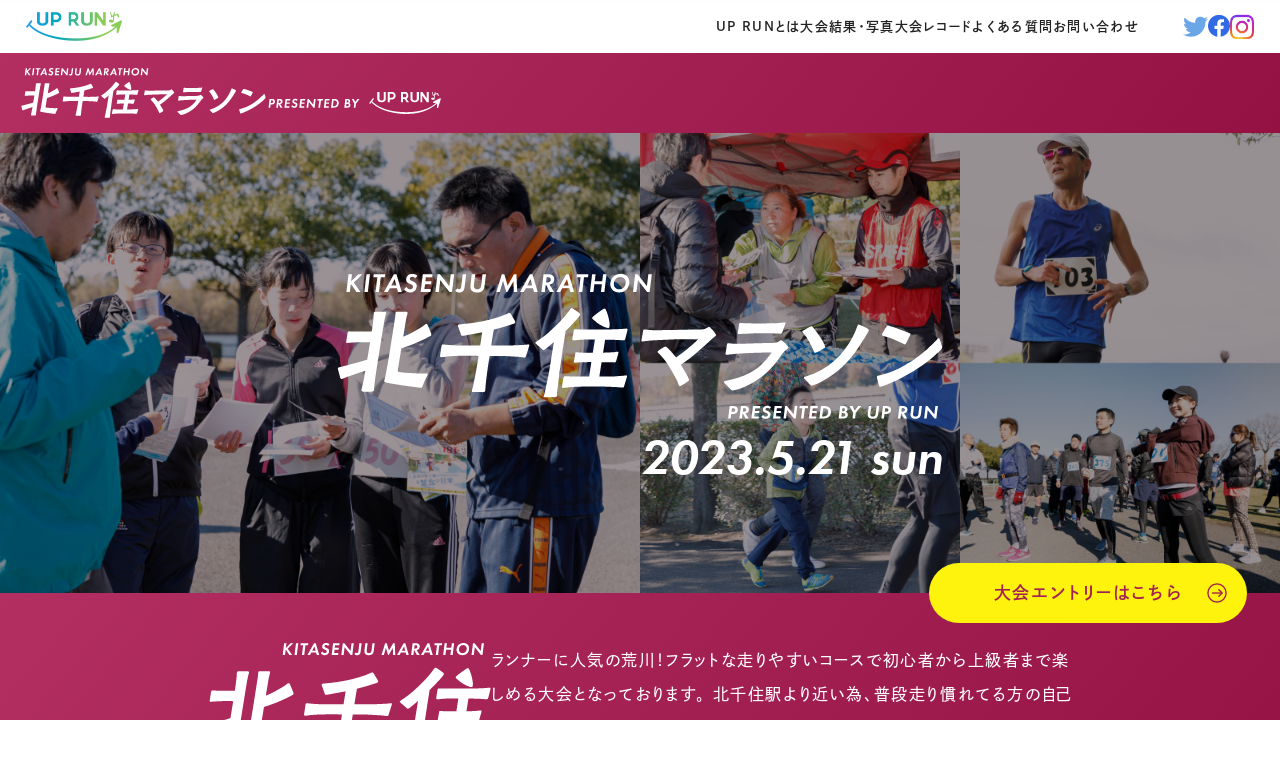

--- FILE ---
content_type: text/html; charset=UTF-8
request_url: https://up-run.jp/events/mate-kitasenju34/
body_size: 419828
content:
<!DOCTYPE html>
<html lang="ja">

<head>
    <meta charset="utf-8">
    <title>第34回スポーツメイトラン足立区北千住荒川河川敷マラソン大会｜マラソン大会・ランニングならUP RUN｜アップランは東京・神奈川・埼玉・千葉でマラソン大会を毎週開催！</title>
    <meta name="viewport" content="width=device-width, initial-scale=1,user-scalable=yes">
    <meta name="description" content="マラソン大会・ランニングならUP RUN｜アップランは東京・神奈川・埼玉・千葉でマラソン大会を毎週開催！">
    <meta name="keywords" content="">
    <meta property="og:title" content="第34回スポーツメイトラン足立区北千住荒川河川敷マラソン大会｜マラソン大会・ランニングならUP RUN｜アップランは東京・神奈川・埼玉・千葉でマラソン大会を毎週開催！">
    <meta property="og:sitename" content="マラソン大会・ランニングならUP RUN｜アップランは東京・神奈川・埼玉・千葉でマラソン大会を毎週開催！">
    <meta property="og:type" content="website">
    <meta property="og:description" content="マラソン大会・ランニングならUP RUN｜アップランは東京・神奈川・埼玉・千葉でマラソン大会を毎週開催！">
    <meta property="og:url" content="https://up-run.jp/">
    <meta property="og:image" content="https://up-run.jp/ogp.jpg">
    <meta property="fb:app_id" content="528150197920352">
    <link rel="shortcut icon" href="https://up-run.jp/favicon.ico">
    <link rel="apple-touch-icon" sizes="180x180" href="https://up-run.jp/icon.png">
    <style>html,body,div,span,applet,object,iframe,h1,h2,h3,h4,h5,h6,p,blockquote,pre,a,abbr,acronym,address,big,cite,code,del,dfn,em,img,ins,kbd,q,s,samp,small,strike,strong,sub,sup,tt,var,b,u,i,center,dl,dt,dd,ol,ul,li,fieldset,form,label,legend,table,caption,tbody,tfoot,thead,tr,th,td,article,aside,canvas,details,embed,figure,figcaption,footer,header,hgroup,menu,nav,output,ruby,section,summary,time,mark,audio,video{margin:0;padding:0;border:0;font:inherit;font-size:100%;vertical-align:baseline}article,aside,details,figcaption,figure,footer,header,hgroup,menu,nav,section{display:block}body{line-height:1}ol,ul{list-style:none}blockquote,q{quotes:none}blockquote:before,blockquote:after,q:before,q:after{content:"";content:none}table{border-collapse:collapse;border-spacing:0}select,video{outline:0}*{box-sizing:border-box;outline:0}input[type=submit],input[type=button]{-moz-appearance:button;appearance:button;box-sizing:border-box;border:none;border-radius:0;-webkit-box-sizing:content-box;-webkit-appearance:button}input[type=submit]::-webkit-search-decoration,input[type=button]::-webkit-search-decoration{display:none}input[type=submit]::focus,input[type=button]::focus{outline-offset:-2px}.noie{position:relative;width:100%;height:100vh;color:#fff;text-align:left;background-color:#000}.noie .heading6{margin-bottom:40rem;font-size:29rem;font-weight:500;line-height:1.79;letter-spacing:.04em}@media(max-width: 768px){.noie .heading6{margin-bottom:30rem;font-size:23rem}}.noie .explain{font-size:16rem;font-weight:500;line-height:2.02;letter-spacing:.06em}@media(max-width: 768px){.noie .explain{font-size:13rem;font-weight:400;line-height:220%}}.noie .text{position:absolute;top:50%;left:50%;width:600rem;transform:translate(-50%, -50%)}@media(max-width: 768px){.noie .text{width:80%;max-width:400rem}}html{font-size:1px}@media(min-width: 1536px){html{font-size:1px}}@media(max-width: 1280px){html{font-size:.078125vw}}@media(max-width: 768px){html{font-size:1px}}@media(max-width: 414px){html{font-size:1px}}body{font-family:"dnp-shuei-gothic-gin-std","ヒラギノ角ゴ Pro W3","Hiragino Kaku Gothic Pro","Osaka","ＭＳ Ｐゴシック","MS PGothic","メイリオ",Meiryo,sans-serif;font-weight:500;font-feature-settings:"palt";color:#222;text-align:center;opacity:1;transition:1s;-webkit-font-smoothing:antialiased;-moz-osx-font-smoothing:grayscale}@media(max-width: 768px){body{-webkit-text-size-adjust:100%;-moz-text-size-adjust:100%;text-size-adjust:100%}}.wf-active body{opacity:1}::-moz-selection{color:#222;background:#e9e8e8}::selection{color:#222;background:#e9e8e8}*{min-width:0;min-height:0}a{color:#222;text-decoration:none}img,svg{width:100%;height:auto}@media(max-width: 768px){.desktop{display:none !important}}.md{display:none !important}@media(max-width: 768px){.md{display:block !important}}.nowrap{display:inline-block;white-space:nowrap}.reg{line-height:0;vertical-align:-0.4em}.body_inner{position:relative;overflow:hidden}.archive_page{padding-top:53rem}.button{width:-moz-max-content;width:max-content}.button a{position:relative;display:flex;align-items:center;justify-content:center;width:318rem;height:60rem;font-size:17rem;font-weight:700;letter-spacing:.1em;border-radius:100px;transition:200ms ease}.button a:hover{transform:scale(1.05)}@media(max-width: 768px){.button a:hover{transform:scale(1)}}.button a:hover .arrow{right:15rem}.button a .arrow{position:absolute;top:50%;right:20rem;width:20rem;height:20rem;transition:200ms ease;transform:translateY(-50%)}.breadcrumb ul{display:flex;gap:12rem;align-items:center;height:54rem;padding:0 80rem;font-size:14rem;background:#f1f4f5}@media(max-width: 768px){.breadcrumb ul{flex-wrap:wrap;gap:5rem 10rem;height:unset;padding:10rem 25rem}}.breadcrumb ul .arrow{width:8rem}.breadcrumb ul .arrow:last-of-type{display:none}.breadcrumb ul a{color:#0097d7}.breadcrumb .top_title{font-family:"futura-pt","dnp-shuei-gothic-gin-std","ヒラギノ角ゴ Pro W3","Hiragino Kaku Gothic Pro","Osaka","ＭＳ Ｐゴシック","MS PGothic","メイリオ",Meiryo,sans-serif;font-size:14rem;color:#0097d7}.loading{position:fixed;top:0;left:0;z-index:1000001;display:flex;align-items:center;justify-content:center;width:100%;height:100vh;background:#fff;-webkit-backdrop-filter:blur(10px);backdrop-filter:blur(10px);transition:500ms linear}.loading .logo{display:block;width:250rem;opacity:0;transition:400ms linear 0s}@media(max-width: 768px){.loading .logo{width:60%}}.loading.show .logo{opacity:1;transform:scale(1)}@media(max-width: 768px){.loading.show .logo{transform:scale(1)}}.loading.hide{pointer-events:none;opacity:0}.grecaptcha-badge{display:none}.menu{top:0;left:0;z-index:10;display:flex;align-items:center;width:100%;padding:10rem 26rem;background:#fff}@media(max-width: 768px){.menu{justify-content:space-between;padding:6rem 16rem 5rem 14rem}}.menu.show .links li,.menu.show .sns li{transform:translateY(0) !important}.menu .logo{width:96rem}@media(max-width: 768px){.menu .logo{width:55rem}}.menu .links{display:flex;gap:23rem;padding:10rem 0;margin-left:auto;overflow:hidden;font-size:13rem;font-weight:800;letter-spacing:.1em}.menu .links li{transition:200ms cubic-bezier(0.215, 0.61, 0.355, 1);transform:translateY(40rem)}.menu .links li:nth-child(1){transition-delay:50ms}.menu .links li:nth-child(2){transition-delay:100ms}.menu .links li:nth-child(3){transition-delay:150ms}.menu .links li:nth-child(4){transition-delay:200ms}.menu .links li:nth-child(5){transition-delay:250ms}.menu .links li:nth-child(6){transition-delay:300ms}.menu .links li:nth-child(7){transition-delay:350ms}.menu .links li:nth-child(8){transition-delay:400ms}.menu .links li:nth-child(9){transition-delay:450ms}.menu .links li:nth-child(10){transition-delay:500ms}.menu .links li:nth-child(11){transition-delay:550ms}.menu .links li:nth-child(12){transition-delay:600ms}.menu .links li:nth-child(13){transition-delay:650ms}.menu .links li:nth-child(14){transition-delay:700ms}.menu .links li:nth-child(15){transition-delay:750ms}.menu .links li:nth-child(16){transition-delay:800ms}.menu .links li:nth-child(17){transition-delay:850ms}.menu .links li:nth-child(18){transition-delay:900ms}.menu .links li:nth-child(19){transition-delay:950ms}.menu .links li:nth-child(20){transition-delay:1000ms}.menu .links li:nth-child(21){transition-delay:1050ms}@media(max-width: 768px){.menu .links{display:none}}.menu .links a{transition:200ms ease}.menu .sns{display:flex;gap:30rem;margin-left:44rem;overflow:hidden}@media(max-width: 768px){.menu .sns{gap:20rem}}.menu .sns .twitter{display:flex;align-items:center;width:25rem}@media(max-width: 768px){.menu .sns .twitter{width:21rem}}.menu .sns .twitter svg{color:#6ba7e7}.menu .sns .facebook{width:22rem}@media(max-width: 768px){.menu .sns .facebook{width:20rem}}.menu .sns .facebook svg{color:#326ae5}.menu .sns .instagram{width:24rem}@media(max-width: 768px){.menu .sns .instagram{width:22rem}}.menu .sns li{transition:200ms cubic-bezier(0.215, 0.61, 0.355, 1);transform:translateY(40rem)}.menu .sns li:nth-child(1){transition-delay:350ms}@media(max-width: 768px){.menu .sns li:nth-child(1){transition-delay:50ms}}.menu .sns li:nth-child(2){transition-delay:400ms}@media(max-width: 768px){.menu .sns li:nth-child(2){transition-delay:100ms}}.menu .sns li:nth-child(3){transition-delay:450ms}@media(max-width: 768px){.menu .sns li:nth-child(3){transition-delay:150ms}}.menu .sns li:nth-child(4){transition-delay:500ms}@media(max-width: 768px){.menu .sns li:nth-child(4){transition-delay:200ms}}.menu .sns li:nth-child(5){transition-delay:550ms}@media(max-width: 768px){.menu .sns li:nth-child(5){transition-delay:250ms}}.menu .sns li:nth-child(6){transition-delay:600ms}@media(max-width: 768px){.menu .sns li:nth-child(6){transition-delay:300ms}}.menu .sns li:nth-child(7){transition-delay:650ms}@media(max-width: 768px){.menu .sns li:nth-child(7){transition-delay:350ms}}.menu .sns li:nth-child(8){transition-delay:700ms}@media(max-width: 768px){.menu .sns li:nth-child(8){transition-delay:400ms}}.menu .sns li:nth-child(9){transition-delay:750ms}@media(max-width: 768px){.menu .sns li:nth-child(9){transition-delay:450ms}}.menu .sns li:nth-child(10){transition-delay:800ms}@media(max-width: 768px){.menu .sns li:nth-child(10){transition-delay:500ms}}.menu .sns li:nth-child(11){transition-delay:850ms}@media(max-width: 768px){.menu .sns li:nth-child(11){transition-delay:550ms}}.menu .sns li:nth-child(12){transition-delay:900ms}@media(max-width: 768px){.menu .sns li:nth-child(12){transition-delay:600ms}}.menu .sns li:nth-child(13){transition-delay:950ms}@media(max-width: 768px){.menu .sns li:nth-child(13){transition-delay:650ms}}.menu .sns li:nth-child(14){transition-delay:1000ms}@media(max-width: 768px){.menu .sns li:nth-child(14){transition-delay:700ms}}.menu .sns li:nth-child(15){transition-delay:1050ms}@media(max-width: 768px){.menu .sns li:nth-child(15){transition-delay:750ms}}.menu .sns li:nth-child(16){transition-delay:1100ms}@media(max-width: 768px){.menu .sns li:nth-child(16){transition-delay:800ms}}.menu .sns li:nth-child(17){transition-delay:1150ms}@media(max-width: 768px){.menu .sns li:nth-child(17){transition-delay:850ms}}.menu .sns li:nth-child(18){transition-delay:1200ms}@media(max-width: 768px){.menu .sns li:nth-child(18){transition-delay:900ms}}.menu .sns li:nth-child(19){transition-delay:1250ms}@media(max-width: 768px){.menu .sns li:nth-child(19){transition-delay:950ms}}.menu .sns li:nth-child(20){transition-delay:1300ms}@media(max-width: 768px){.menu .sns li:nth-child(20){transition-delay:1000ms}}.menu .sns li:nth-child(21){transition-delay:1350ms}@media(max-width: 768px){.menu .sns li:nth-child(21){transition-delay:1050ms}}.menu_btn{position:absolute;right:25rem;z-index:5;display:none;align-items:center;justify-content:center;width:90rem;height:100rem;cursor:pointer;transition:.2s}@media(max-width: 768px){.menu_btn{position:fixed;top:0;right:0;z-index:100000;display:block;width:74rem;height:70rem}}.menu_btn.show .bd_wrap{transform:scale(1)}.menu_btn.show .bd{margin-bottom:5rem;transform:scaleX(1)}.menu_btn.show .bd.bd3{margin-bottom:0 !important}.menu_btn.hide{pointer-events:none;-webkit-user-select:none;-moz-user-select:none;user-select:none}.menu_btn.hide .bd_wrap{transform:scaleX(0)}.menu_btn.hide .bd{transform:scaleX(0)}.menu_btn.an .bd{transition:transform 200ms ease 0ms,margin 200ms ease 200ms,background-color 300ms ease 0s}.menu_btn .btn_inner{position:fixed;width:63rem}@media(max-width: 768px){.menu_btn .btn_inner{position:absolute;top:50%;left:50%;width:52rem;transform:translate(-50%, -50%)}}.menu_btn .bd_wrap{display:flex;flex-direction:column;justify-content:center;width:32rem;height:38rem;margin:0 auto;transition:transform 300ms ease;transform:scaleX(0);transform-origin:right}.menu_btn .bd{position:relative;display:block;width:28rem;height:2px;margin:0 0 5rem auto;background:#018817;transition:transform 300ms ease;transform:scaleX(0);transform-origin:right}.opened_menu{position:fixed;top:0;left:0;z-index:120;width:100%;height:100%;overflow-y:scroll !important;background:#fff;opacity:0;transition:opacity 300ms linear 100ms,transform 0s ease 600ms,z-index 1s ease 600ms;transform:translate(-10000rem)}.opened_menu .menu_inner{position:relative;width:100%;height:100%;min-height:640rem}@media(max-width: 768px){.opened_menu .inner_wrap{display:flex;flex-direction:column;gap:10rem;align-items:center}}.opened_menu.pc a{color:#fff !important}.opened_menu::-webkit-scrollbar{display:none}@media(max-width: 768px){.opened_menu .list.company{margin-bottom:30rem}}.opened_menu .scroll{display:none}@media(max-width: 768px){.opened_menu .scroll{position:absolute;right:0;bottom:0;display:block}.opened_menu .scroll .char{display:block;overflow:hidden;font-size:12rem;color:#fff;letter-spacing:.12em;transform:rotate(90deg)}.opened_menu .scroll .char div{display:inline-block;transition:1s cubic-bezier(0.19, 1, 0.22, 1)}.opened_menu .scroll .char div:nth-child(1){transition-delay:50ms}.opened_menu .scroll .char div:nth-child(2){transition-delay:100ms}.opened_menu .scroll .char div:nth-child(3){transition-delay:150ms}.opened_menu .scroll .char div:nth-child(4){transition-delay:200ms}.opened_menu .scroll .char div:nth-child(5){transition-delay:250ms}.opened_menu .scroll .char div:nth-child(6){transition-delay:300ms}.opened_menu .scroll .char div:nth-child(7){transition-delay:350ms}.opened_menu .scroll .char div:nth-child(8){transition-delay:400ms}.opened_menu .scroll .char div:nth-child(9){transition-delay:450ms}.opened_menu .scroll .char div:nth-child(10){transition-delay:500ms}.opened_menu .scroll .char div:nth-child(11){transition-delay:550ms}.opened_menu .scroll .char div:nth-child(12){transition-delay:600ms}.opened_menu .scroll .char div:nth-child(13){transition-delay:650ms}.opened_menu .scroll .char div:nth-child(14){transition-delay:700ms}.opened_menu .scroll .char div:nth-child(15){transition-delay:750ms}.opened_menu .scroll .char div:nth-child(16){transition-delay:800ms}.opened_menu .scroll .char div:nth-child(17){transition-delay:850ms}.opened_menu .scroll .char div:nth-child(18){transition-delay:900ms}.opened_menu .scroll .char div:nth-child(19){transition-delay:950ms}.opened_menu .scroll .char div:nth-child(20){transition-delay:1000ms}.opened_menu .scroll .char div:nth-child(21){transition-delay:1050ms}}.opened_menu.show{opacity:1;transition:opacity 300ms linear 100ms,transform 0s ease,z-index 0s linear;transform:translate(0)}.opened_menu.show .bg_blur{pointer-events:auto;opacity:1}.opened_menu.show .menu_contents{transform:translateX(0)}.opened_menu.show .close_btn .bd:nth-child(1){transform:translate(-50%, -50%) rotate(45deg) scaleX(1)}.opened_menu.show .close_btn .bd:nth-child(2){transform:translate(-50%, -50%) rotate(-45deg) scaleX(1)}.opened_menu.show .close_btn .char{opacity:1;transition:300ms ease 700ms;transform:translateY(0)}.opened_menu.show .logo_mark{filter:blur(0);opacity:1;transform:scale(1)}.opened_menu.show .menu_logo::after{transform:scaleX(0)}.opened_menu.show .main_content_menu .word{filter:blur(0);opacity:1;transform:scale(1);transform-origin:left}.opened_menu.show .main_content_menu .ja::after{transform:scaleX(0)}.opened_menu .logo_mark{filter:blur(5px);opacity:0;transition:300ms ease 700ms,opacity 400ms ease 700ms;transform:scale(1.2);transform-origin:center}.opened_menu .menu_nav{position:absolute;top:54%;left:50%;width:54%;transform:translate(-50%, -50%)}@media(max-width: 768px){.opened_menu .menu_nav{top:50%;width:63%;transform:translate(-50%, calc(-50% + 18rem))}}.opened_menu .menu_contents{position:relative;z-index:4;width:430rem;height:100%;margin-left:auto;text-align:left;background:#fff;box-shadow:0 3rem 39rem rgba(0,0,0,.16);transition:.8s ease;transform:translateX(100%)}@media(max-width: 768px){.opened_menu .menu_contents{width:100%;transition:.6s ease}}.opened_menu .main_content_menu a{position:relative;display:block}.opened_menu .logo{width:297rem;padding-top:65rem;margin:0 auto 20rem}.opened_menu .menu_text{position:relative;width:-moz-max-content;width:max-content;padding-right:50rem;margin-right:50rem;font-size:37rem;font-weight:400;color:#fff}@media(max-width: 768px){.opened_menu .menu_text{padding:0;margin:0 auto 20rem;font-size:31rem}}.opened_menu .menu_text::after,.opened_menu .menu_text::before{position:absolute;top:50%;right:0;width:1px;height:65rem;content:"";background:#fff;transform:translateY(-50%)}@media(max-width: 768px){.opened_menu .menu_text::after,.opened_menu .menu_text::before{right:-20rem;width:56rem;height:1rem;transform:translate(100%, -50%)}}.opened_menu .menu_text::before{display:none}@media(max-width: 768px){.opened_menu .menu_text::before{left:-20rem;display:block;width:56rem;height:1rem;transform:translate(-100%, -50%)}}.opened_menu ul{display:flex;flex-direction:column;gap:16rem;justify-content:flex-start;width:236rem;margin:0 auto}.opened_menu ul a{display:block;font-size:15rem;color:#018817;text-align:left;letter-spacing:.1em;white-space:nowrap}.opened_menu .close_btn{position:fixed;top:30rem;right:-15rem;z-index:10;width:100rem;height:100rem;cursor:pointer;transition:.2s}@media(max-width: 768px){.opened_menu .close_btn{top:0;right:0;width:75rem;height:75rem;padding:20rem}}.opened_menu .close_btn .btn_inner{position:absolute;top:50%;left:50%;width:63rem;overflow:hidden;transform:translate(-50%, -50%)}@media(max-width: 768px){.opened_menu .close_btn .btn_inner{width:unset}}.opened_menu .close_btn .bds{position:relative;display:block;width:63rem;height:63rem}@media(max-width: 768px){.opened_menu .close_btn .bds{width:35rem;height:35rem}}.opened_menu .close_btn .bd{position:absolute;top:50%;left:50%;display:block;width:100%;height:1px;background:#018817;transition:300ms ease 500ms}.opened_menu .close_btn .bd:nth-child(1){transform:translate(-50%, -50%) rotate(0deg) scaleX(0)}.opened_menu .close_btn .bd:nth-child(2){transform:translate(-50%, -50%) rotate(0deg) scaleX(0)}.opened_menu .inner_list{position:absolute;top:50%;left:50%;width:70%;transform:translate(-50%, -50%)}@media(max-width: 768px){.opened_menu .inner_list{position:relative;top:unset;left:unset;width:100% !important;margin:0 auto !important;margin-top:0 !important;transform:unset}}.opened_menu .sp_buttons{position:relative;bottom:unset;left:0;margin:40rem auto 20rem;opacity:1;transform:translateY(0)}.opened_menu .sp_buttons.show{transform:translateY(0)}#nav-humbg{position:fixed;top:0;right:0;z-index:100000;display:none;padding:37px 31px 71px;text-align:left}@media(max-width: 768px){#nav-humbg{display:block}}.nav-unshown{display:none}#nav-open{position:fixed;top:3%;right:5%;display:inline-block;width:33px;height:33px;vertical-align:middle;cursor:pointer;transition:.25s}#nav-open .bd,#nav-open .bd::before,#nav-open .bd::after{position:absolute;display:block;width:27px;height:1px;cursor:pointer;content:"";background:#0097d7;border-radius:3px;transition:.25s}#nav-open .bd::before{bottom:-7px;width:21px}#nav-open .bd::after{bottom:-14px}#nav-open .char{position:absolute;bottom:-1px;font-family:"futura-pt","dnp-shuei-gothic-gin-std","ヒラギノ角ゴ Pro W3","Hiragino Kaku Gothic Pro","Osaka","ＭＳ Ｐゴシック","MS PGothic","メイリオ",Meiryo,sans-serif;font-size:10px;color:#0097d7}#nav-input:checked~#nav-open{top:12px;z-index:999999999;display:inline-block;vertical-align:middle;cursor:pointer}#nav-input:checked~#nav-open .bd,#nav-input:checked~#nav-open .bd::before,#nav-input:checked~#nav-open .bd::after{background:#fff}#nav-input:checked~#nav-open .bd{transform:translateY(20px) rotate(-45deg)}#nav-input:checked~#nav-open .bd::before{opacity:0}#nav-input:checked~#nav-open .bd::after{transform:translateY(-14px) rotate(90deg)}#nav-input:checked~#nav-open .char{bottom:-15px;color:#fff}#nav-input:checked~#nav-close{display:block;opacity:.3}#nav-input:checked~#nav-content{box-shadow:6px 0 25px rgba(0,0,0,.15);transform:translateX(0%)}#nav-close{position:fixed;top:0;left:0;z-index:99;display:none;width:100%;height:100%;background:#000;opacity:0;transition:.25s ease-in-out}#nav-content{position:fixed;top:0;left:0;z-index:9999;width:100%;max-width:100%;height:100%;padding-top:21%;overflow:auto;background:#0097d7;transition:.25s ease-in-out;transform:translateX(-105%)}.nav_sp{padding-bottom:6%;text-align:center}.nav_sp .nav_logo{margin-bottom:10.5%;text-align:center}.nav_sp .nav_logo a{display:inline-block;width:94px}.nav_sp li{padding-bottom:25px}.nav_sp li a{font-size:14px;font-weight:700;color:#fff}.nav_sp .sns{display:flex;justify-content:center;margin-top:2%}.nav_sp .sns a{display:inline-block}.nav_sp .tw{padding-right:11%}.nav_sp .tw a{width:20px;padding-top:2px}.nav_sp .fb{padding-right:11%}.nav_sp .fb a{width:18px;padding-top:1px}.nav_sp .insta a{width:18px}footer{padding:73rem 0 90rem;background:linear-gradient(130deg, #7c9190, #5e7372)}@media(max-width: 768px){footer{padding-bottom:145rem}}footer .logo_wrap{display:flex;flex-direction:column;align-items:flex-end;width:250rem;margin:0 auto}footer .supported_by_uprun_text{width:102rem;margin:6rem 5rem 0 0}footer .sns_wrap{display:flex;gap:30rem;align-items:center;justify-content:center;margin:27rem auto}footer .sns_wrap a{display:block;width:23rem;transition:200ms ease}footer .sns_wrap a:hover{opacity:.6}@media(max-width: 768px){footer .sns_wrap a:hover{opacity:1}}footer .sns_wrap svg{color:#fff}footer .links{display:flex;gap:15rem;align-items:center;justify-content:center;margin:27rem auto}footer .links a{font-size:14rem;color:#fff;letter-spacing:.04em;transition:200ms ease}footer .links a:hover{opacity:.6}@media(max-width: 768px){footer .links a:hover{opacity:1}}footer .copyrights{font-family:"futura-pt","dnp-shuei-gothic-gin-std","ヒラギノ角ゴ Pro W3","Hiragino Kaku Gothic Pro","Osaka","ＭＳ Ｐゴシック","MS PGothic","メイリオ",Meiryo,sans-serif;font-size:16rem;font-style:italic;color:#fff}.events,.section__entry{padding:80rem 0}@media(max-width: 768px){.events,.section__entry{padding:60rem 0}}.events .coming_soon,.section__entry .coming_soon{display:inline-block;padding-top:5rem;font-family:"futura-pt","dnp-shuei-gothic-gin-std","ヒラギノ角ゴ Pro W3","Hiragino Kaku Gothic Pro","Osaka","ＭＳ Ｐゴシック","MS PGothic","メイリオ",Meiryo,sans-serif;font-size:40rem;font-style:italic;font-weight:300;color:#222;opacity:.25}@media(max-width: 768px){.events .coming_soon,.section__entry .coming_soon{font-size:25rem}}.events .item,.section__entry .item{max-width:940rem;margin:0 auto 20rem;border-radius:100px;opacity:0;transition:500ms cubic-bezier(0.785, 0.135, 0.15, 0.86);transform:translateY(50rem)}@media(max-width: 768px){.events .item,.section__entry .item{max-width:84%}}.events .item:nth-child(1),.section__entry .item:nth-child(1){transition-delay:50ms}.events .item:nth-child(2),.section__entry .item:nth-child(2){transition-delay:100ms}.events .item:nth-child(3),.section__entry .item:nth-child(3){transition-delay:150ms}.events .item:nth-child(4),.section__entry .item:nth-child(4){transition-delay:200ms}.events .item:nth-child(5),.section__entry .item:nth-child(5){transition-delay:250ms}.events .item:nth-child(6),.section__entry .item:nth-child(6){transition-delay:300ms}.events .item:nth-child(7),.section__entry .item:nth-child(7){transition-delay:350ms}.events .item:nth-child(8),.section__entry .item:nth-child(8){transition-delay:400ms}.events .item:nth-child(9),.section__entry .item:nth-child(9){transition-delay:450ms}.events .item:nth-child(10),.section__entry .item:nth-child(10){transition-delay:500ms}.events .item:nth-child(11),.section__entry .item:nth-child(11){transition-delay:550ms}.events .item:nth-child(12),.section__entry .item:nth-child(12){transition-delay:600ms}.events .item:nth-child(13),.section__entry .item:nth-child(13){transition-delay:650ms}.events .item:nth-child(14),.section__entry .item:nth-child(14){transition-delay:700ms}.events .item:nth-child(15),.section__entry .item:nth-child(15){transition-delay:750ms}.events .item:nth-child(16),.section__entry .item:nth-child(16){transition-delay:800ms}.events .item:nth-child(17),.section__entry .item:nth-child(17){transition-delay:850ms}.events .item:nth-child(18),.section__entry .item:nth-child(18){transition-delay:900ms}.events .item:nth-child(19),.section__entry .item:nth-child(19){transition-delay:950ms}.events .item:nth-child(20),.section__entry .item:nth-child(20){transition-delay:1000ms}.events .item:nth-child(21),.section__entry .item:nth-child(21){transition-delay:1050ms}.events .item:last-of-type,.section__entry .item:last-of-type{margin-bottom:0}.events .item .entry,.section__entry .item .entry{display:flex;flex-basis:185rem;align-items:center;justify-content:space-between;height:35rem;padding:0 20rem;margin-left:auto;font-size:16rem;font-weight:700;letter-spacing:.1em;border-radius:100px;transition:200ms ease}@media(max-width: 768px){.events .item .entry,.section__entry .item .entry{position:relative;flex-basis:unset;justify-content:center;width:100%;height:unset;padding:10rem 20rem;margin-left:none;font-size:14rem}}.events .item .entry .arrow,.section__entry .item .entry .arrow{width:11rem}@media(max-width: 768px){.events .item .entry .arrow,.section__entry .item .entry .arrow{position:absolute;right:12rem}}.events .item a,.section__entry .item a{display:flex;gap:24rem;align-items:center;justify-content:center;width:100%;min-height:80rem;padding:10rem 27rem 10rem 50rem;color:#fff;border-radius:100px}@media(max-width: 768px){.events .item a,.section__entry .item a{flex-direction:column;gap:12rem;padding:25rem 20rem;border-radius:8rem}}.events .item a:hover .entry,.section__entry .item a:hover .entry{transform:translateX(8rem)}@media(max-width: 768px){.events .item a:hover .entry,.section__entry .item a:hover .entry{transform:translateX(0)}}.events .item .date,.section__entry .item .date{display:flex;flex-basis:169rem;gap:18rem;align-items:center;justify-content:flex-end;justify-content:center;width:-moz-max-content;width:max-content;padding-right:24rem;font-family:"futura-pt","dnp-shuei-gothic-gin-std","ヒラギノ角ゴ Pro W3","Hiragino Kaku Gothic Pro","Osaka","ＭＳ Ｐゴシック","MS PGothic","メイリオ",Meiryo,sans-serif;font-weight:600;letter-spacing:0;border-right:1px solid #fff}@media(max-width: 768px){.events .item .date,.section__entry .item .date{flex-basis:unset;gap:11rem;padding:0;border-right:unset !important}}.events .item .day_month,.section__entry .item .day_month{font-size:43rem}.events .item .year_day,.section__entry .item .year_day{display:flex;flex-direction:column;gap:14rem;align-items:flex-start;padding-bottom:2rem;line-height:100%}.events .item .year,.section__entry .item .year{font-size:16rem}.events .item .day_en,.section__entry .item .day_en{font-size:24rem;text-transform:lowercase}.events .item .title,.section__entry .item .title{flex:1;font-size:19rem;font-weight:700;line-height:135%;text-align:left;letter-spacing:.1em}@media(max-width: 768px){.events .item .title,.section__entry .item .title{font-size:15rem}}.events.show .item,.section__entry.show .item{opacity:1;transform:translateY(0)}.section__entry{padding-top:0}.section__entry .events{padding:0}.entry_links{display:flex;flex-wrap:wrap;gap:25rem;align-items:center;justify-content:center;width:820rem;margin:0 auto}@media(max-width: 768px){.entry_links{width:84%}}.entry_links.show .item{opacity:1;transform:translateY(0)}.entry_links .item{width:380rem;opacity:0;transition:500ms cubic-bezier(0.215, 0.61, 0.355, 1);transform:translateY(60rem)}.entry_links .item:nth-child(1){transition-delay:50ms}.entry_links .item:nth-child(2){transition-delay:100ms}.entry_links .item:nth-child(3){transition-delay:150ms}.entry_links .item:nth-child(4){transition-delay:200ms}.entry_links .item:nth-child(5){transition-delay:250ms}.entry_links .item:nth-child(6){transition-delay:300ms}.entry_links .item:nth-child(7){transition-delay:350ms}.entry_links .item:nth-child(8){transition-delay:400ms}.entry_links .item:nth-child(9){transition-delay:450ms}.entry_links .item:nth-child(10){transition-delay:500ms}.entry_links .item:nth-child(11){transition-delay:550ms}.entry_links .item:nth-child(12){transition-delay:600ms}.entry_links .item:nth-child(13){transition-delay:650ms}.entry_links .item:nth-child(14){transition-delay:700ms}.entry_links .item:nth-child(15){transition-delay:750ms}.entry_links .item:nth-child(16){transition-delay:800ms}.entry_links .item:nth-child(17){transition-delay:850ms}.entry_links .item:nth-child(18){transition-delay:900ms}.entry_links .item:nth-child(19){transition-delay:950ms}.entry_links .item:nth-child(20){transition-delay:1000ms}.entry_links .item:nth-child(21){transition-delay:1050ms}.entry_links .item a{display:block;width:100%;overflow:hidden;border-radius:20rem;box-shadow:0 2rem 11rem rgba(5,31,51,.16);transition:200ms ease}.entry_links .item a:hover{transform:scale(1.05)}@media(max-width: 768px){.entry_links .item a:hover{transform:scale(1)}}.entry_top{padding-top:80rem}@media(max-width: 768px){.entry_top{padding-top:50rem}}.entry_top .heading2{display:none}.section{padding-bottom:80rem}@media(max-width: 768px){.section{padding-bottom:50rem}}.section .heading2{display:flex;align-items:center;padding:20rem 0 20rem 80rem;margin-bottom:80rem;color:#fff}.section .heading2.inaction{-webkit-clip-path:polygon(0 0, 0 0, 0 100%, 0% 100%);clip-path:polygon(0 0, 0 0, 0 100%, 0% 100%);transition:800ms cubic-bezier(0.215, 0.61, 0.355, 1)}@media(max-width: 768px){.section .heading2.inaction{transition:400ms cubic-bezier(0.215, 0.61, 0.355, 1)}}.section .heading2.show{-webkit-clip-path:polygon(0 0, 100% 0%, 100% 100%, 0% 100%);clip-path:polygon(0 0, 100% 0%, 100% 100%, 0% 100%)}@media(max-width: 768px){.section .heading2{flex-wrap:wrap;gap:8rem;padding:20rem 15rem;margin-bottom:50rem}}.section .heading2 .arrow{width:30rem}@media(max-width: 768px){.section .heading2 .arrow{width:15rem}}.section .heading2 .title_en{margin:0 30rem 0 17rem;font-family:"futura-pt","dnp-shuei-gothic-gin-std","ヒラギノ角ゴ Pro W3","Hiragino Kaku Gothic Pro","Osaka","ＭＳ Ｐゴシック","MS PGothic","メイリオ",Meiryo,sans-serif;font-size:50rem;font-style:italic;font-weight:600;letter-spacing:.03em}@media(max-width: 768px){.section .heading2 .title_en{margin:0;font-size:30rem}}.section .heading2 .title_ja{font-size:20rem;font-weight:700;letter-spacing:.1em}@media(max-width: 768px){.section .heading2 .title_ja{font-size:16rem;text-align:left}}.section.section__entry_coming_soon{padding-bottom:0;margin-bottom:0}@media(max-width: 768px){.section.section__entry_coming_soon{padding-bottom:60rem}}.section.section__entry_coming_soon .heading2{margin-bottom:0}.section.section__entry_coming_soon .coming_soon{display:flex;align-items:center;justify-content:center;min-height:150rem}.top_title{display:flex;gap:18rem;align-items:flex-end;width:100%;padding:15rem 21rem}@media(max-width: 768px){.top_title{padding:12rem 17rem}}.top_title .company_logo{width:175rem}.top_title .page_logo,.top_title .company_logo{overflow:hidden}.top_title .page_logo svg,.top_title .company_logo svg{transition:400ms cubic-bezier(0.215, 0.61, 0.355, 1) 300ms;transform:translateY(110%)}.top_title.show .page_logo svg,.top_title.show .company_logo svg{transform:translateY(0)}.main_image{display:flex;max-width:1280rem;margin:0 auto;overflow:hidden;line-height:0}@media(max-width: 768px){.main_image{flex-direction:column;max-width:560rem}}.main_image .image{width:640rem;height:460rem}@media(max-width: 768px){.main_image .image{width:auto;height:71vw;max-height:390rem}}.main_image img{width:100%;height:100%;opacity:0;transition:500ms cubic-bezier(0.215, 0.61, 0.355, 1) 200ms;transform:scale(1.1);-o-object-fit:cover;object-fit:cover}.main_image.one_image .image{width:100%}.marathon_intro{display:flex;gap:80rem;align-items:center;justify-content:center;padding:50rem 0}@media(max-width: 768px){.marathon_intro{flex-direction:column;gap:20rem;padding:50rem 0 60rem}}.marathon_intro .logo{opacity:0;transition:500ms cubic-bezier(0.215, 0.61, 0.355, 1) 800ms;transform:scale(1.2)}@media(max-width: 768px){.marathon_intro .logo{display:none;transform:scale(1.1)}}.marathon_intro .text{width:589rem;opacity:0;transition:500ms cubic-bezier(0.215, 0.61, 0.355, 1) 1200ms}@media(max-width: 768px){.marathon_intro .text{width:85%;transition:500ms cubic-bezier(0.215, 0.61, 0.355, 1)}}.marathon_intro .exp{font-size:16rem;font-weight:500;line-height:214%;color:#fff;text-align:left;letter-spacing:.1em}@media(max-width: 768px){.marathon_intro .exp{font-size:14rem}}.marathon_intro .exp.exp_border{width:-moz-max-content;width:max-content;padding:4rem 25rem 2rem;margin-top:17rem;border-top:1px solid #fff;border-bottom:1px solid #fff}@media(max-width: 768px){.marathon_intro .exp.exp_border{width:100%;padding:4rem 10rem 3rem;line-height:150%}}.marathon_intro.show .logo{opacity:1;transform:scale(1)}@media(max-width: 768px){.marathon_intro.show .logo{transform:scale(0.8)}}.marathon_intro.show .text{opacity:1}.main_image_wrap{position:relative;background:#000}.main_image_wrap::before{position:absolute;top:50%;left:50%;z-index:1;width:100%;height:100%;content:"";background:linear-gradient(320deg, #00414c, #00326d);mix-blend-mode:multiply;opacity:.5;transform:translate(-50%, -50%)}.main_image_wrap .date{margin-top:13rem;margin-bottom:-30rem;font-family:"futura-pt","dnp-shuei-gothic-gin-std","ヒラギノ角ゴ Pro W3","Hiragino Kaku Gothic Pro","Osaka","ＭＳ Ｐゴシック","MS PGothic","メイリオ",Meiryo,sans-serif;font-size:50rem;font-style:italic;font-weight:700;color:#fff}@media(max-width: 768px){.main_image_wrap .date{margin-bottom:0;font-size:35rem}}.main_image_wrap .button{position:absolute;right:33rem;bottom:0;z-index:3;opacity:0;transition:500ms cubic-bezier(0.215, 0.61, 0.355, 1) 600ms;transform:translateY(calc(50% + 50rem))}.main_image_wrap .button a{background:linear-gradient(130deg, #ebf300, #dcdc00)}@media(max-width: 768px){.main_image_wrap .button a{height:50rem}}.main_image_wrap .logo_wrap{position:absolute;top:50%;left:50%;z-index:2;display:flex;flex-direction:column;align-items:flex-end;width:734rem;opacity:0;transition:500ms cubic-bezier(0.215, 0.61, 0.355, 1) 400ms;transform:translate(-50%, -50%) scale(1.1)}@media(max-width: 768px){.main_image_wrap .logo_wrap{width:84%}}.main_image_wrap .logo_wrap .logo{width:100%}.main_image_wrap .logo_wrap .supported_by_uprun_text{width:215rem;padding:7rem 5rem 0 0}@media(max-width: 768px){.main_image_wrap .logo_wrap .supported_by_uprun_text{width:47%;padding:12rem 5rem 0 0}}.main_image_wrap.show .main_image img{opacity:1;transform:scale(1)}.main_image_wrap.show .logo_wrap{opacity:1;transform:translate(-50%, -50%)}.main_image_wrap.show .button{opacity:1;transform:translateY(50%)}.section__outline{padding-bottom:calc(80rem - 1.5em)}@media(max-width: 768px){.section__outline{padding-bottom:20rem}}.section__outline .heading2{margin-bottom:60rem}@media(max-width: 768px){.section__outline .heading2{margin-bottom:20rem}}.section__outline .inner{display:flex;flex-wrap:wrap;gap:6%;width:1120rem;margin:0 auto}@media(max-width: 768px){.section__outline .inner{flex-direction:column;gap:0;width:auto;width:84%}}.section__outline .inner.show .column{opacity:1;transform:translateY(0)}.section__outline .column{flex:1;opacity:0;transition:500ms cubic-bezier(0.785, 0.135, 0.15, 0.86);transform:translateY(60rem)}.section__outline .column:nth-child(1){transition-delay:50ms}.section__outline .column:nth-child(2){transition-delay:100ms}.section__outline .column:nth-child(3){transition-delay:150ms}.section__outline .column:nth-child(4){transition-delay:200ms}.section__outline .column:nth-child(5){transition-delay:250ms}.section__outline .column:nth-child(6){transition-delay:300ms}.section__outline .column:nth-child(7){transition-delay:350ms}.section__outline .column:nth-child(8){transition-delay:400ms}.section__outline .column:nth-child(9){transition-delay:450ms}.section__outline .column:nth-child(10){transition-delay:500ms}.section__outline .column:nth-child(11){transition-delay:550ms}.section__outline .column:nth-child(12){transition-delay:600ms}.section__outline .column:nth-child(13){transition-delay:650ms}.section__outline .column:nth-child(14){transition-delay:700ms}.section__outline .column:nth-child(15){transition-delay:750ms}.section__outline .column:nth-child(16){transition-delay:800ms}.section__outline .column:nth-child(17){transition-delay:850ms}.section__outline .column:nth-child(18){transition-delay:900ms}.section__outline .column:nth-child(19){transition-delay:950ms}.section__outline .column:nth-child(20){transition-delay:1000ms}.section__outline .column:nth-child(21){transition-delay:1050ms}.section__outline .heading3,.section__outline h3{padding-bottom:10rem;margin-top:40rem;margin-bottom:20rem;font-size:18rem;font-weight:700;text-align:left;letter-spacing:.06em;border-bottom:1px solid}@media(max-width: 768px){.section__outline .heading3,.section__outline h3{margin-top:35rem;font-size:16rem}}.section__outline p,.section__outline ul,.section__outline ol{margin-bottom:1.5em;font-size:16rem;line-height:193%;text-align:left;letter-spacing:.06em}@media(max-width: 768px){.section__outline p,.section__outline ul,.section__outline ol{font-size:14rem}}.section__outline p a,.section__outline ul a,.section__outline ol a{text-decoration:underline}.section__outline ol{margin-left:1.5em;list-style:decimal}.section__outline ul{margin-left:1em;list-style:disc}.section__sponsor{background:linear-gradient(130deg, #f1f3f3, #d4dce1)}.section__sponsor .item{width:330rem;opacity:0;transition:500ms cubic-bezier(0.785, 0.135, 0.15, 0.86);transform:translateY(50rem)}@media(max-width: 768px){.section__sponsor .item{width:275rem}}.section__sponsor .item:nth-child(1){transition-delay:50ms}.section__sponsor .item:nth-child(2){transition-delay:100ms}.section__sponsor .item:nth-child(3){transition-delay:150ms}.section__sponsor .item:nth-child(4){transition-delay:200ms}.section__sponsor .item:nth-child(5){transition-delay:250ms}.section__sponsor .item:nth-child(6){transition-delay:300ms}.section__sponsor .item:nth-child(7){transition-delay:350ms}.section__sponsor .item:nth-child(8){transition-delay:400ms}.section__sponsor .item:nth-child(9){transition-delay:450ms}.section__sponsor .item:nth-child(10){transition-delay:500ms}.section__sponsor .item:nth-child(11){transition-delay:550ms}.section__sponsor .item:nth-child(12){transition-delay:600ms}.section__sponsor .item:nth-child(13){transition-delay:650ms}.section__sponsor .item:nth-child(14){transition-delay:700ms}.section__sponsor .item:nth-child(15){transition-delay:750ms}.section__sponsor .item:nth-child(16){transition-delay:800ms}.section__sponsor .item:nth-child(17){transition-delay:850ms}.section__sponsor .item:nth-child(18){transition-delay:900ms}.section__sponsor .item:nth-child(19){transition-delay:950ms}.section__sponsor .item:nth-child(20){transition-delay:1000ms}.section__sponsor .item:nth-child(21){transition-delay:1050ms}.section__sponsor .item a{position:relative;display:block;width:100%;height:0;padding-top:56.25%;box-shadow:0 3rem 5rem rgba(2,26,43,.07);transition:200ms ease}.section__sponsor .item a:hover{transform:scale(1.05)}@media(max-width: 768px){.section__sponsor .item a:hover{transform:scale(1)}}.section__sponsor .item a img{position:absolute;top:50%;left:50%;width:100%;height:100%;transform:translate(-50%, -50%);-o-object-fit:cover;object-fit:cover}.section__sponsor .sponsor_wrap{display:flex;flex-wrap:wrap;gap:65rem;justify-content:center;max-width:1120rem;margin:0 auto}@media(max-width: 768px){.section__sponsor .sponsor_wrap{gap:30rem;justify-content:center}}.section__sponsor .sponsor_wrap.show .item{opacity:1;transform:translateY(0)}.section__up_run_contents{background:linear-gradient(130deg, #f1f3f3, #d4dce1)}.section__up_run_contents .contents_wrap{display:flex;flex-wrap:wrap;gap:50rem;justify-content:center;width:1090rem;margin:0 auto}@media(max-width: 768px){.section__up_run_contents .contents_wrap{gap:30rem;width:84%}}.section__up_run_contents .contents_wrap.show .item{opacity:1;transform:translateY(0)}.section__up_run_contents .item{width:330rem;overflow:hidden;opacity:0;transition:500ms cubic-bezier(0.785, 0.135, 0.15, 0.86);transform:translateY(50rem)}.section__up_run_contents .item:nth-child(1){transition-delay:50ms}.section__up_run_contents .item:nth-child(2){transition-delay:100ms}.section__up_run_contents .item:nth-child(3){transition-delay:150ms}.section__up_run_contents .item:nth-child(4){transition-delay:200ms}.section__up_run_contents .item:nth-child(5){transition-delay:250ms}.section__up_run_contents .item:nth-child(6){transition-delay:300ms}.section__up_run_contents .item:nth-child(7){transition-delay:350ms}.section__up_run_contents .item:nth-child(8){transition-delay:400ms}.section__up_run_contents .item:nth-child(9){transition-delay:450ms}.section__up_run_contents .item:nth-child(10){transition-delay:500ms}.section__up_run_contents .item:nth-child(11){transition-delay:550ms}.section__up_run_contents .item:nth-child(12){transition-delay:600ms}.section__up_run_contents .item:nth-child(13){transition-delay:650ms}.section__up_run_contents .item:nth-child(14){transition-delay:700ms}.section__up_run_contents .item:nth-child(15){transition-delay:750ms}.section__up_run_contents .item:nth-child(16){transition-delay:800ms}.section__up_run_contents .item:nth-child(17){transition-delay:850ms}.section__up_run_contents .item:nth-child(18){transition-delay:900ms}.section__up_run_contents .item:nth-child(19){transition-delay:950ms}.section__up_run_contents .item:nth-child(20){transition-delay:1000ms}.section__up_run_contents .item:nth-child(21){transition-delay:1050ms}.section__up_run_contents .item a{position:relative;display:block;width:100%;height:0;padding-top:56.25%;transition:200ms ease}.section__up_run_contents .item a:hover{transform:scale(1.05)}@media(max-width: 768px){.section__up_run_contents .item a:hover{transform:scale(1)}}.section__up_run_contents .item a img,.section__up_run_contents .item a svg{position:absolute;top:50%;left:50%;width:100%;height:100%;transform:translate(-50%, -50%);-o-object-fit:cover;object-fit:cover}.section__up_run_contents .item a svg{width:auto}.section__up_run_contents .item span{display:none}.section__up_run_contents .item .shared{display:block}.section__faq .faq_wrap{display:flex;gap:6%;justify-content:space-between;width:1120rem;margin:0 auto}@media(max-width: 768px){.section__faq .faq_wrap{flex-direction:column;max-width:92%}}.section__faq .faq_wrap.show .column{opacity:1;transform:translateY(0)}.section__faq .faq_wrap .column{flex:1;opacity:0;transition:500ms cubic-bezier(0.785, 0.135, 0.15, 0.86);transform:translateY(50rem)}.section__faq .faq_wrap .column:nth-child(1){transition-delay:50ms}.section__faq .faq_wrap .column:nth-child(2){transition-delay:100ms}.section__faq .faq_wrap .column:nth-child(3){transition-delay:150ms}.section__faq .faq_wrap .column:nth-child(4){transition-delay:200ms}.section__faq .faq_wrap .column:nth-child(5){transition-delay:250ms}.section__faq .faq_wrap .column:nth-child(6){transition-delay:300ms}.section__faq .faq_wrap .column:nth-child(7){transition-delay:350ms}.section__faq .faq_wrap .column:nth-child(8){transition-delay:400ms}.section__faq .faq_wrap .column:nth-child(9){transition-delay:450ms}.section__faq .faq_wrap .column:nth-child(10){transition-delay:500ms}.section__faq .faq_wrap .column:nth-child(11){transition-delay:550ms}.section__faq .faq_wrap .column:nth-child(12){transition-delay:600ms}.section__faq .faq_wrap .column:nth-child(13){transition-delay:650ms}.section__faq .faq_wrap .column:nth-child(14){transition-delay:700ms}.section__faq .faq_wrap .column:nth-child(15){transition-delay:750ms}.section__faq .faq_wrap .column:nth-child(16){transition-delay:800ms}.section__faq .faq_wrap .column:nth-child(17){transition-delay:850ms}.section__faq .faq_wrap .column:nth-child(18){transition-delay:900ms}.section__faq .faq_wrap .column:nth-child(19){transition-delay:950ms}.section__faq .faq_wrap .column:nth-child(20){transition-delay:1000ms}.section__faq .faq_wrap .column:nth-child(21){transition-delay:1050ms}@media(max-width: 768px){.section__faq .faq_wrap .column:nth-child(2){margin-top:40rem}}.section__faq .heading3{padding-bottom:10rem;margin-top:60rem;margin-bottom:20rem;font-size:18rem;font-weight:700;text-align:left;letter-spacing:.06em;border-bottom:1px solid}@media(max-width: 768px){.section__faq .heading3{margin-top:40rem}}.section__faq .heading3:first-of-type{margin-top:0}.section__faq .item{position:relative;margin-bottom:11rem;overflow:hidden;background:#fff;border:1.5px solid #000;border-radius:12rem;transition:200ms ease}@media(max-width: 768px){.section__faq .item{width:100%;margin:0 auto 12rem;border-radius:9rem}}.section__faq .item:nth-child(1){transition-delay:200ms}.section__faq .item:nth-child(1)::after{transition-delay:200ms}.section__faq .item:nth-child(2){transition-delay:300ms}.section__faq .item:nth-child(2)::after{transition-delay:300ms}.section__faq .item:nth-child(3){transition-delay:400ms}.section__faq .item:nth-child(3)::after{transition-delay:400ms}.section__faq .item:nth-child(4){transition-delay:500ms}.section__faq .item:nth-child(4)::after{transition-delay:500ms}.section__faq .item:nth-child(5){transition-delay:600ms}.section__faq .item:nth-child(5)::after{transition-delay:600ms}.section__faq .item:nth-child(6){transition-delay:700ms}.section__faq .item:nth-child(6)::after{transition-delay:700ms}.section__faq .item:nth-child(7){transition-delay:800ms}.section__faq .item:nth-child(7)::after{transition-delay:800ms}.section__faq .item:nth-child(8){transition-delay:900ms}.section__faq .item:nth-child(8)::after{transition-delay:900ms}.section__faq .item:nth-child(9){transition-delay:1000ms}.section__faq .item:nth-child(9)::after{transition-delay:1000ms}.section__faq .item:nth-child(10){transition-delay:1100ms}.section__faq .item:nth-child(10)::after{transition-delay:1100ms}.section__faq .item:nth-child(11){transition-delay:1200ms}.section__faq .item:nth-child(11)::after{transition-delay:1200ms}.section__faq .item:nth-child(12){transition-delay:1300ms}.section__faq .item:nth-child(12)::after{transition-delay:1300ms}.section__faq .item:nth-child(13){transition-delay:1400ms}.section__faq .item:nth-child(13)::after{transition-delay:1400ms}.section__faq .item:nth-child(14){transition-delay:1500ms}.section__faq .item:nth-child(14)::after{transition-delay:1500ms}.section__faq .item:nth-child(15){transition-delay:1600ms}.section__faq .item:nth-child(15)::after{transition-delay:1600ms}.section__faq .item:nth-child(16){transition-delay:1700ms}.section__faq .item:nth-child(16)::after{transition-delay:1700ms}.section__faq .item:nth-child(17){transition-delay:1800ms}.section__faq .item:nth-child(17)::after{transition-delay:1800ms}.section__faq .item:nth-child(18){transition-delay:1900ms}.section__faq .item:nth-child(18)::after{transition-delay:1900ms}.section__faq .item:nth-child(19){transition-delay:2000ms}.section__faq .item:nth-child(19)::after{transition-delay:2000ms}.section__faq .item:nth-child(20){transition-delay:2100ms}.section__faq .item:nth-child(20)::after{transition-delay:2100ms}.section__faq .item:nth-child(21){transition-delay:2200ms}.section__faq .item:nth-child(21)::after{transition-delay:2200ms}@media(max-width: 768px){.section__faq .item:last-child{margin-bottom:0}}.section__faq .item.is_show{transition:100ms linear}.section__faq .item.is_show::after{opacity:0}.section__faq .item.is_show .toggle_button{transform:rotate(540deg)}@media(max-width: 768px){.section__faq .item.is_show .toggle_button{transform:rotate(540deg) translateY(45%)}}.section__faq .item.is_show .answer{max-height:1000rem;transition:opacity 400ms ease 200ms,max-height 1200ms linear}.section__faq .item.is_show .content{max-height:1000rem;transition:1000ms linear}.section__faq .item.is_show .content .inner{opacity:1;transition:opacity 400ms ease 200ms,max-height 1200ms linear}.section__faq .item .top{position:relative;display:flex;align-items:center;padding:12rem;padding-right:0;cursor:pointer;transition:200ms ease}@media(max-width: 768px){.section__faq .item .top{padding:12rem 24rem}}.section__faq .item .top:hover{background:#000}@media(max-width: 768px){.section__faq .item .top:hover{background:#fff}}.section__faq .item .top:hover .question{color:#fff}@media(max-width: 768px){.section__faq .item .top:hover .question{color:#000}}.section__faq .item .top:hover .q{color:#fff}@media(max-width: 768px){.section__faq .item .top:hover .q{color:#000}}.section__faq .item .top:hover .toggle_button svg{color:#fff}.section__faq .item .question{font-weight:700;text-align:left;transition:200ms ease}@media(max-width: 768px){.section__faq .item .question{display:flex;gap:8rem;max-width:90%}}.section__faq .item .question .q{margin-right:12rem;font-size:15rem;font-style:normal}@media(max-width: 768px){.section__faq .item .question .q{margin-right:auto;font-size:21rem}}.section__faq .item .question .exp{font-size:15rem;text-align:left;letter-spacing:.06em}@media(max-width: 768px){.section__faq .item .question .exp{display:inline-block;line-height:1.46}}.section__faq .item .toggle_button{position:relative;width:20rem;height:20rem;margin:0 13rem 0 auto;border-radius:50%;transition:400ms ease}@media(max-width: 768px){.section__faq .item .toggle_button{position:absolute;top:50%;right:24rem;padding:0;margin:0 auto 7rem;margin-top:0;transform:translateY(-50%)}}.section__faq .item .toggle_button .line{position:absolute;top:50%;left:50%;width:18rem;height:2px;content:"";background-color:#000;transition:400ms ease}.section__faq .item .toggle_button .line1{transform:translate(-50%, -50%) rotate(-90deg)}.section__faq .item .toggle_button .line2{transform:translate(-50%, -50%)}.section__faq .item .content{max-height:0;transition:600ms linear;transform-origin:top}.section__faq .item .inner{position:relative;padding:12rem;font-size:16rem;font-weight:300;line-height:2;text-align:left;letter-spacing:.024em;opacity:0;transition:opacity 400ms ease,400ms linear}@media(max-width: 768px){.section__faq .item .inner{padding:24rem;text-align:justify}}.section__faq .item .inner .answer{display:flex;gap:12rem}.section__faq .item .inner .exp,.section__faq .item .inner .text_wrap{width:90%;font-size:14rem}.section__faq .item .inner .exp .exp,.section__faq .item .inner .text_wrap .exp{width:100%}.section__faq .item .inner .exp{display:inline-block;margin-bottom:1em}.section__faq .item .inner .exp:last-of-type{margin-bottom:0}.section__faq .item .inner .exp a{text-decoration:underline}.section__faq .item .inner .a{font-size:15rem}@media(max-width: 768px){.section__faq .item .button{width:100%}}.section__faq .item .button a{min-width:320rem;height:46rem;margin:36rem auto;font-size:16rem}@media(max-width: 768px){.section__faq .item .button a{width:100%;min-width:unset;height:unset;padding:8rem 24rem;margin-top:20rem;font-size:12rem}}.section__faq .item .button:last-of-type a{margin:36rem auto 0}@media(max-width: 768px){.section__faq .item .button:last-of-type a{margin-top:24rem}}.section__event_schedule_link{padding:0 0 80rem}@media(max-width: 768px){.section__event_schedule_link{padding:0 0 60rem}}.section__event_schedule_link.show .item{opacity:1;transform:translateY(0)}.section__event_schedule_link .item{width:750rem;max-width:940rem;margin:0 auto 20rem;border-radius:100px;opacity:0;transition:500ms cubic-bezier(0.785, 0.135, 0.15, 0.86);transform:translateY(50rem)}.section__event_schedule_link .item:nth-child(1){transition-delay:50ms}.section__event_schedule_link .item:nth-child(2){transition-delay:100ms}.section__event_schedule_link .item:nth-child(3){transition-delay:150ms}.section__event_schedule_link .item:nth-child(4){transition-delay:200ms}.section__event_schedule_link .item:nth-child(5){transition-delay:250ms}.section__event_schedule_link .item:nth-child(6){transition-delay:300ms}.section__event_schedule_link .item:nth-child(7){transition-delay:350ms}.section__event_schedule_link .item:nth-child(8){transition-delay:400ms}.section__event_schedule_link .item:nth-child(9){transition-delay:450ms}.section__event_schedule_link .item:nth-child(10){transition-delay:500ms}.section__event_schedule_link .item:nth-child(11){transition-delay:550ms}.section__event_schedule_link .item:nth-child(12){transition-delay:600ms}.section__event_schedule_link .item:nth-child(13){transition-delay:650ms}.section__event_schedule_link .item:nth-child(14){transition-delay:700ms}.section__event_schedule_link .item:nth-child(15){transition-delay:750ms}.section__event_schedule_link .item:nth-child(16){transition-delay:800ms}.section__event_schedule_link .item:nth-child(17){transition-delay:850ms}.section__event_schedule_link .item:nth-child(18){transition-delay:900ms}.section__event_schedule_link .item:nth-child(19){transition-delay:950ms}.section__event_schedule_link .item:nth-child(20){transition-delay:1000ms}.section__event_schedule_link .item:nth-child(21){transition-delay:1050ms}@media(max-width: 768px){.section__event_schedule_link .item{width:84%}}.section__event_schedule_link .item:last-of-type{margin-bottom:0}.section__event_schedule_link .item a{position:relative;display:flex;gap:24rem;align-items:center;justify-content:center;width:100%;height:80rem;min-height:80rem;padding:10rem 27rem 10rem 50rem;font-size:19rem;font-weight:700;color:#fff;letter-spacing:.1em;background:linear-gradient(130deg, #ebf300, #dcdc00);border-radius:100px;transition:200ms ease}@media(max-width: 768px){.section__event_schedule_link .item a{flex-direction:column;gap:12rem;height:60rem;padding:25rem 20rem;padding-right:20rem;font-size:16rem;border-radius:8rem}}.section__event_schedule_link .item a:hover .arrow{right:20rem}.section__event_schedule_link .item a:hover .entry{transform:translateX(8rem)}@media(max-width: 768px){.section__event_schedule_link .item a:hover .entry{transform:translateX(0)}}.section__event_schedule_link .item .arrow{position:absolute;top:50%;right:25rem;width:35rem;height:35rem;transition:200ms ease;transform:translateY(-50%)}@media(max-width: 768px){.section__event_schedule_link .item .arrow{right:20rem;width:25rem;height:25rem}}.section__event_schedule_link .item .date{display:flex;flex-basis:169rem;gap:18rem;align-items:center;justify-content:flex-end;justify-content:center;width:-moz-max-content;width:max-content;padding-right:24rem;font-family:"futura-pt","dnp-shuei-gothic-gin-std","ヒラギノ角ゴ Pro W3","Hiragino Kaku Gothic Pro","Osaka","ＭＳ Ｐゴシック","MS PGothic","メイリオ",Meiryo,sans-serif;font-weight:600;letter-spacing:0;border-right:1px solid #fff}@media(max-width: 768px){.section__event_schedule_link .item .date{flex-basis:unset;padding:0;padding-top:30rem;border-right:none !important}}.section__event_schedule_link .item .day_month{font-size:43rem}.section__event_schedule_link .item .year_day{display:flex;flex-direction:column;gap:14rem;align-items:flex-start;padding-bottom:2rem;line-height:100%}.section__event_schedule_link .item .year{font-size:16rem}.section__event_schedule_link .item .day_en{font-size:24rem}.section__event_schedule_link .item .title{flex:1;font-size:19rem;font-weight:700;line-height:135%;text-align:left;letter-spacing:.1em}@media(max-width: 768px){.section__event_schedule_link .item .title{font-size:15rem}}.section__event_schedule_link .item .entry{display:flex;flex-basis:185rem;align-items:center;justify-content:space-between;height:35rem;padding:0 20rem;margin-left:auto;font-size:16rem;font-weight:700;letter-spacing:.1em;border-radius:100px;transition:200ms ease}@media(max-width: 768px){.section__event_schedule_link .item .entry{flex-basis:unset;width:100%;height:unset;padding:10rem 20rem;margin-left:none;font-size:14rem}}.section__event_schedule_link .item .entry .arrow{width:11rem}.section__sns{padding-top:0;padding-bottom:0}.section__sns .heading2{margin:0;line-height:0}.section__sns .inner{position:relative}.section__sns .inner.show .twitter,.section__sns .inner.show .facebook{opacity:1;transform:translateY(0)}.section__sns .sns_wrap{display:flex;gap:70rem;align-items:center;justify-content:center;padding:53rem 0}@media(max-width: 768px){.section__sns .sns_wrap{flex-direction:column;gap:30rem;width:84%;margin:0 auto}}.section__sns .background{margin-top:-4rem}.section__sns .background::before{position:absolute;top:50%;left:50%;z-index:-1;width:100%;height:100%;content:"";background:linear-gradient(320deg, #354142, #6a6e72);mix-blend-mode:multiply;opacity:.5;transform:translate(-50%, -50%)}.section__sns .background img{position:absolute;top:-2rem;left:50%;z-index:-2;height:calc(100% + 2rem);line-height:0;transform:translateX(-50%);-o-object-fit:cover;object-fit:cover}.section__sns .twitter,.section__sns .facebook{width:480rem;height:402rem;overflow:hidden;border-radius:12rem;opacity:0;transition:500ms cubic-bezier(0.785, 0.135, 0.15, 0.86);transform:translateY(60rem)}.section__sns .twitter:nth-child(1),.section__sns .facebook:nth-child(1){transition-delay:50ms}.section__sns .twitter:nth-child(2),.section__sns .facebook:nth-child(2){transition-delay:100ms}.section__sns .twitter:nth-child(3),.section__sns .facebook:nth-child(3){transition-delay:150ms}.section__sns .twitter:nth-child(4),.section__sns .facebook:nth-child(4){transition-delay:200ms}.section__sns .twitter:nth-child(5),.section__sns .facebook:nth-child(5){transition-delay:250ms}.section__sns .twitter:nth-child(6),.section__sns .facebook:nth-child(6){transition-delay:300ms}.section__sns .twitter:nth-child(7),.section__sns .facebook:nth-child(7){transition-delay:350ms}.section__sns .twitter:nth-child(8),.section__sns .facebook:nth-child(8){transition-delay:400ms}.section__sns .twitter:nth-child(9),.section__sns .facebook:nth-child(9){transition-delay:450ms}.section__sns .twitter:nth-child(10),.section__sns .facebook:nth-child(10){transition-delay:500ms}.section__sns .twitter:nth-child(11),.section__sns .facebook:nth-child(11){transition-delay:550ms}.section__sns .twitter:nth-child(12),.section__sns .facebook:nth-child(12){transition-delay:600ms}.section__sns .twitter:nth-child(13),.section__sns .facebook:nth-child(13){transition-delay:650ms}.section__sns .twitter:nth-child(14),.section__sns .facebook:nth-child(14){transition-delay:700ms}.section__sns .twitter:nth-child(15),.section__sns .facebook:nth-child(15){transition-delay:750ms}.section__sns .twitter:nth-child(16),.section__sns .facebook:nth-child(16){transition-delay:800ms}.section__sns .twitter:nth-child(17),.section__sns .facebook:nth-child(17){transition-delay:850ms}.section__sns .twitter:nth-child(18),.section__sns .facebook:nth-child(18){transition-delay:900ms}.section__sns .twitter:nth-child(19),.section__sns .facebook:nth-child(19){transition-delay:950ms}.section__sns .twitter:nth-child(20),.section__sns .facebook:nth-child(20){transition-delay:1000ms}.section__sns .twitter:nth-child(21),.section__sns .facebook:nth-child(21){transition-delay:1050ms}@media(max-width: 768px){.section__sns .twitter,.section__sns .facebook{width:100%}}.section__course_map .course_map_image+.course_map_image{margin-top:37rem}@media(max-width: 768px){.section__course_map .course_map_image+.course_map_image{margin-top:20rem}}.section__course_map .inner{width:1040rem;margin:0 auto}@media(max-width: 768px){.section__course_map .inner{width:84%}}.section__course_map .inner.inaction{opacity:0;transition:500ms cubic-bezier(0.215, 0.61, 0.355, 1);transform:translateY(60rem)}.section__course_map .inner.show{opacity:1;transform:translateY(0)}.section__course_map h4,.section__course_map .heading4{margin:37rem auto 20rem;font-size:18rem;font-weight:700;text-align:center;letter-spacing:.06em}@media(max-width: 768px){.section__course_map h4,.section__course_map .heading4{margin:20rem auto 15rem;line-height:150%}}.section__course_map ul,.section__course_map ol,.section__course_map p{margin-bottom:35rem;margin-left:1.5em;letter-spacing:.06em;list-style:disc}.section__course_map .text{width:890rem;margin:0 auto 80rem;font-size:16rem;line-height:192%;text-align:left}@media(max-width: 768px){.section__course_map .text{width:100%;font-size:14rem}}.section__course_map .text .item{display:flex;align-items:center;padding:20rem 0;border-top:1.5px solid #000}@media(max-width: 768px){.section__course_map .text .item{flex-direction:column;padding:12rem 0}}.section__course_map .text .item:last-child{border-bottom:1.5px solid #000}.section__course_map .text .item .title{width:160rem;margin-bottom:0;font-size:16rem;font-weight:700;line-height:192%;letter-spacing:.06em}@media(max-width: 768px){.section__course_map .text .item .title{width:100%;font-size:14rem;text-align:left}}.section__course_map .text .item .explain{width:calc(100% - 160rem);margin-bottom:0;font-size:16rem;line-height:192%;text-align:left;letter-spacing:.06em}@media(max-width: 768px){.section__course_map .text .item .explain{width:100%;font-size:14rem}}.section__course_map .directions.show .item{opacity:1;transform:translateY(0)}.section__course_map .directions .directions_inner{position:relative;display:flex;flex-wrap:wrap;gap:31rem;max-height:595rem;padding-bottom:130rem;margin-top:35rem;overflow:hidden;transition:800ms ease}@media(max-width: 768px){.section__course_map .directions .directions_inner{max-height:412rem}}.section__course_map .directions .directions_inner.is_show{max-height:1500rem}@media(max-width: 768px){.section__course_map .directions .directions_inner.is_show{max-height:4000rem}}.section__course_map .directions .button_wrap{position:absolute;bottom:0;left:0;width:100%;height:216rem;background:linear-gradient(to bottom, rgba(255, 255, 255, 0), white);transition:.8s}@media(max-width: 768px){.section__course_map .directions .button_wrap--pc{display:none}}.section__course_map .directions .button_wrap--sp{display:none}@media(max-width: 768px){.section__course_map .directions .button_wrap--sp{display:block}}.section__course_map .directions .button_wrap .button{position:absolute;top:50%;left:50%;display:flex;align-items:center;justify-content:center;width:343rem;height:60rem;font-size:17rem;color:#fff;letter-spacing:.1em;cursor:pointer;border-radius:100px;transition:.3s;transform:translate(-50%, -50%)}@media(max-width: 768px){.section__course_map .directions .button_wrap .button{width:96%;font-size:15rem;font-weight:500}}.section__course_map .directions .button_wrap .button svg{position:absolute;top:50%;right:20rem;width:15rem;height:9rem;color:#fff;transition:200ms ease;transform:translateY(-50%)}.section__course_map .directions .button_wrap .button .open,.section__course_map .directions .button_wrap .button .close{position:absolute;top:50%;left:50%;white-space:nowrap;opacity:0;transition:200ms ease;transform:translate(-50%, -50%)}.section__course_map .directions .button_wrap .button .open{opacity:1}.section__course_map .directions .button_wrap.is_show{background:linear-gradient(to bottom, rgba(255, 255, 255, 0), rgba(255, 255, 255, 0))}.section__course_map .directions .button_wrap.is_show .button{top:80%}.section__course_map .directions .button_wrap.is_show .button svg{transform:translateY(-50%) rotate(180deg)}.section__course_map .directions .button_wrap.is_show .button .close{opacity:1}.section__course_map .directions .button_wrap.is_show .button .open{opacity:0}.section__course_map .directions .item{width:325rem;text-align:left;opacity:0;transition:500ms cubic-bezier(0.785, 0.135, 0.15, 0.86);transform:translateY(60rem)}.section__course_map .directions .item:nth-child(1){transition-delay:50ms}.section__course_map .directions .item:nth-child(2){transition-delay:100ms}.section__course_map .directions .item:nth-child(3){transition-delay:150ms}.section__course_map .directions .item:nth-child(4){transition-delay:200ms}.section__course_map .directions .item:nth-child(5){transition-delay:250ms}.section__course_map .directions .item:nth-child(6){transition-delay:300ms}.section__course_map .directions .item:nth-child(7){transition-delay:350ms}.section__course_map .directions .item:nth-child(8){transition-delay:400ms}.section__course_map .directions .item:nth-child(9){transition-delay:450ms}.section__course_map .directions .item:nth-child(10){transition-delay:500ms}.section__course_map .directions .item:nth-child(11){transition-delay:550ms}.section__course_map .directions .item:nth-child(12){transition-delay:600ms}.section__course_map .directions .item:nth-child(13){transition-delay:650ms}.section__course_map .directions .item:nth-child(14){transition-delay:700ms}.section__course_map .directions .item:nth-child(15){transition-delay:750ms}.section__course_map .directions .item:nth-child(16){transition-delay:800ms}.section__course_map .directions .item:nth-child(17){transition-delay:850ms}.section__course_map .directions .item:nth-child(18){transition-delay:900ms}.section__course_map .directions .item:nth-child(19){transition-delay:950ms}.section__course_map .directions .item:nth-child(20){transition-delay:1000ms}.section__course_map .directions .item:nth-child(21){transition-delay:1050ms}.section__course_map .directions .item .image{position:relative;width:100%;height:226rem;margin-bottom:12rem;overflow:hidden}.section__course_map .directions .item .image img{position:absolute;top:50%;left:50%;height:100%;transform:translate(-50%, -50%);-o-object-fit:cover;object-fit:cover}.section__course_map .directions .item .number{display:inline-block;width:39rem;font-family:"futura-pt","dnp-shuei-gothic-gin-std","ヒラギノ角ゴ Pro W3","Hiragino Kaku Gothic Pro","Osaka","ＭＳ Ｐゴシック","MS PGothic","メイリオ",Meiryo,sans-serif;font-size:22rem;font-weight:500}.section__course_map .directions .item .explain_text{width:calc(100% - 39rem);padding-top:1rem}.section__course_map .directions .item .explain{display:flex;margin-bottom:0;font-size:12rem;line-height:175%;letter-spacing:.06em}.section__feature .feature_wrap{display:flex;flex-wrap:wrap;gap:45rem 80rem;max-width:1120rem;margin:0 auto}@media(max-width: 768px){.section__feature .feature_wrap{max-width:84%}}.section__feature .feature_wrap.show .item{opacity:1;transform:translateY(0)}.section__feature .item{width:520rem;opacity:0;transition:500ms cubic-bezier(0.785, 0.135, 0.15, 0.86);transform:translateY(60rem)}.section__feature .item:nth-child(1){transition-delay:50ms}.section__feature .item:nth-child(2){transition-delay:100ms}.section__feature .item:nth-child(3){transition-delay:150ms}.section__feature .item:nth-child(4){transition-delay:200ms}.section__feature .item:nth-child(5){transition-delay:250ms}.section__feature .item:nth-child(6){transition-delay:300ms}.section__feature .item:nth-child(7){transition-delay:350ms}.section__feature .item:nth-child(8){transition-delay:400ms}.section__feature .item:nth-child(9){transition-delay:450ms}.section__feature .item:nth-child(10){transition-delay:500ms}.section__feature .item:nth-child(11){transition-delay:550ms}.section__feature .item:nth-child(12){transition-delay:600ms}.section__feature .item:nth-child(13){transition-delay:650ms}.section__feature .item:nth-child(14){transition-delay:700ms}.section__feature .item:nth-child(15){transition-delay:750ms}.section__feature .item:nth-child(16){transition-delay:800ms}.section__feature .item:nth-child(17){transition-delay:850ms}.section__feature .item:nth-child(18){transition-delay:900ms}.section__feature .item:nth-child(19){transition-delay:950ms}.section__feature .item:nth-child(20){transition-delay:1000ms}.section__feature .item:nth-child(21){transition-delay:1050ms}@media(max-width: 768px){.section__feature .item{width:100%}}.section__feature .item .title{display:flex;gap:15rem;align-items:flex-end;padding-bottom:10rem;margin-bottom:20rem}@media(max-width: 768px){.section__feature .item .title{align-items:center}}.section__feature .item .number{font-family:"futura-pt","dnp-shuei-gothic-gin-std","ヒラギノ角ゴ Pro W3","Hiragino Kaku Gothic Pro","Osaka","ＭＳ Ｐゴシック","MS PGothic","メイリオ",Meiryo,sans-serif;font-size:30rem;font-weight:500}.section__feature .item .image{position:relative;display:block;padding-top:56.3%;overflow:hidden}.section__feature .item .image img{position:absolute;top:50%;left:50%;height:100%;line-height:0;transition:200ms ease;transform:translate(-50%, -50%);-o-object-fit:cover;object-fit:cover;transform-origin:left}.section__feature .item .image_link{display:block;overflow:hidden}.section__feature .item .image_link:hover img{transform:scale(1.05) translate(-50%, -50%)}@media(max-width: 768px){.section__feature .item .image_link:hover img{transform:scale(1) translate(-50%, -50%)}}.section__feature .item .ja{font-size:18rem;font-weight:700;letter-spacing:.06em;transform:translateY(-4rem)}@media(max-width: 768px){.section__feature .item .ja{font-size:16rem;line-height:150%;text-align:left;transform:unset}}.section__feature .item .exp{margin-top:20rem;font-size:16rem;line-height:210%;color:#222;text-align:left;letter-spacing:.06em}@media(max-width: 768px){.section__feature .item .exp{margin-top:15rem;font-size:15rem}}.section__feature .item .exp a{text-decoration:underline;transition:200ms ease}.section__feature .item .exp a:hover{opacity:.5}@media(max-width: 768px){.section__feature .item .exp a:hover{opacity:1}}.floating_menu{position:fixed;top:0;left:0;z-index:3;display:flex;justify-content:space-between;width:100%;height:65rem;background:#0283f0;box-shadow:0 0 18rem rgba(0,0,0,.12);transition:.4s;transform:translateY(-120%)}@media(max-width: 768px){.floating_menu{top:unset;bottom:0;display:block;flex-wrap:wrap;height:72rem;padding:0;transform:translateY(120%)}}.floating_menu.is_show{transform:translateY(0)}.floating_menu .logo{display:flex;align-items:center;padding:0 20rem 2rem}@media(max-width: 768px){.floating_menu .logo{display:none}}.floating_menu .logo svg{width:auto;height:31rem}.floating_menu .links{display:flex;justify-content:flex-end}@media(max-width: 768px){.floating_menu .links{height:100%}}.floating_menu .list{display:flex;gap:40rem;align-items:center;padding-right:35rem}@media(max-width: 768px){.floating_menu .list{flex-basis:80%;flex-wrap:wrap;gap:0;justify-content:space-between;padding:0}}@media(max-width: 768px){.floating_menu .list li{position:relative;flex-basis:25%;height:100%}}@media(max-width: 768px){.floating_menu .list li::before,.floating_menu .list li::after{position:absolute;top:50%;width:1px;height:100%;content:"";transform:translateY(-50%)}}@media(max-width: 768px){.floating_menu .list li::before{left:100%;background:rgba(255,255,255,.41)}}@media(max-width: 768px){.floating_menu .list li::after{right:0;background:rgba(123,168,194,.42)}}@media(max-width: 768px){.floating_menu .list li:last-child::before,.floating_menu .list li:last-child::after{display:none}}.floating_menu .list a{font-size:15rem;font-weight:800;color:#fff;letter-spacing:.1em}@media(max-width: 768px){.floating_menu .list a{display:flex;flex-direction:column;gap:2rem;align-items:center;justify-content:center;height:100%;padding-top:2rem;font-size:11rem;line-height:106%}}.floating_menu .list .icon{display:none}@media(max-width: 768px){.floating_menu .list .icon{display:block}}.floating_menu .list .icon .char{fill:#0283f0}@media(max-width: 768px){.floating_menu .list .li_outline a{gap:7rem}}@media(max-width: 768px){.floating_menu .list .li_outline .icon{width:18rem}}@media(max-width: 768px){.floating_menu .list .li_course a{line-height:95%}}@media(max-width: 768px){.floating_menu .list .li_course .icon{width:18rem}}@media(max-width: 768px){.floating_menu .list .li_route .icon{width:20rem}}@media(max-width: 768px){.floating_menu .list .li_faq .icon{width:40rem}}.floating_menu .to_entry{display:flex;gap:12rem;align-items:center;justify-content:center;padding:0 30rem 0 50rem;font-size:17rem;font-weight:800;color:#0283f0;letter-spacing:.1em;background:linear-gradient(130deg, #ebf300, #dcdc00)}@media(max-width: 768px){.floating_menu .to_entry{flex-basis:20%;flex-direction:column;gap:4rem;padding:2rem 0 0;font-size:11rem;line-height:106%}}.floating_menu .to_entry .icon{display:none}@media(max-width: 768px){.floating_menu .to_entry .icon{display:block;width:20rem}.floating_menu .to_entry .icon svg{fill:#0283f0}}.floating_menu .arrow{width:22rem}@media(max-width: 768px){.floating_menu .arrow{display:none}}.archive_kitasenju .main_image_wrap .logo_wrap,.page_kitasenju .main_image_wrap .logo_wrap{width:606rem}@media(max-width: 768px){.archive_kitasenju .main_image_wrap .logo_wrap,.page_kitasenju .main_image_wrap .logo_wrap{width:75%}}.archive_kitasenju .main_image_wrap .button a,.page_kitasenju .main_image_wrap .button a{color:#a42153;background:linear-gradient(130deg, #fdf30d, #fdf30d)}.archive_kitasenju .main_image_wrap .button .arrow,.page_kitasenju .main_image_wrap .button .arrow{color:#a42153}.archive_kitasenju .main_image_wrap::before,.page_kitasenju .main_image_wrap::before{background:linear-gradient(97deg, rgba(27, 5, 14, 0.88) 0%, rgba(17, 3, 9, 0.88) 100%)}.archive_kitasenju .menu .links a:hover,.page_kitasenju .menu .links a:hover{color:#a42153}.archive_kitasenju .top_title,.page_kitasenju .top_title{background:linear-gradient(130deg, #b32f62, #931143)}.archive_kitasenju .page_logo,.page_kitasenju .page_logo{width:245rem}.archive_kitasenju .marathon_intro,.page_kitasenju .marathon_intro{background:linear-gradient(130deg, #b32f62, #931143)}.archive_kitasenju .marathon_intro .logo,.page_kitasenju .marathon_intro .logo{width:290rem}.archive_kitasenju .section .heading2,.page_kitasenju .section .heading2{background:linear-gradient(130deg, #b32f62, #931143)}.archive_kitasenju .section .heading2 .arrow .stop1,.page_kitasenju .section .heading2 .arrow .stop1{stop-color:#f1e80b}.archive_kitasenju .section .heading2 .arrow .stop2,.page_kitasenju .section .heading2 .arrow .stop2{stop-color:#fdf30d}.archive_kitasenju .events.coming_soon_block,.archive_kitasenju .section__entry.coming_soon_block,.archive_kitasenju .section__event_schedule_link.coming_soon_block,.page_kitasenju .events.coming_soon_block,.page_kitasenju .section__entry.coming_soon_block,.page_kitasenju .section__event_schedule_link.coming_soon_block{background:linear-gradient(96deg, #e5e3e3 -1.96%, #eeeaeb 101.66%)}.archive_kitasenju .events .item,.archive_kitasenju .section__entry .item,.archive_kitasenju .section__event_schedule_link .item,.page_kitasenju .events .item,.page_kitasenju .section__entry .item,.page_kitasenju .section__event_schedule_link .item{background:linear-gradient(130deg, #ebf300, #dcdc00);color:#a42153;background:linear-gradient(130deg, #fdf30d, #fdf30d)}.archive_kitasenju .events .item a,.archive_kitasenju .section__entry .item a,.archive_kitasenju .section__event_schedule_link .item a,.page_kitasenju .events .item a,.page_kitasenju .section__entry .item a,.page_kitasenju .section__event_schedule_link .item a{background:linear-gradient(130deg, #fdf30d, #fdf30d);color:#a42153}.archive_kitasenju .events .item .date,.archive_kitasenju .section__entry .item .date,.archive_kitasenju .section__event_schedule_link .item .date,.page_kitasenju .events .item .date,.page_kitasenju .section__entry .item .date,.page_kitasenju .section__event_schedule_link .item .date{border-right:1px solid #a42153}.archive_kitasenju .events .item .entry,.archive_kitasenju .section__entry .item .entry,.archive_kitasenju .section__event_schedule_link .item .entry,.page_kitasenju .events .item .entry,.page_kitasenju .section__entry .item .entry,.page_kitasenju .section__event_schedule_link .item .entry{color:#fff;color:#fdf30d;background:linear-gradient(130deg, #b32f62, #931143)}.archive_kitasenju .events .item .arrow,.archive_kitasenju .section__entry .item .arrow,.archive_kitasenju .section__event_schedule_link .item .arrow,.page_kitasenju .events .item .arrow,.page_kitasenju .section__entry .item .arrow,.page_kitasenju .section__event_schedule_link .item .arrow{color:#fff}.archive_kitasenju .events .item.item__sports_mate,.archive_kitasenju .section__entry .item.item__sports_mate,.archive_kitasenju .section__event_schedule_link .item.item__sports_mate,.page_kitasenju .events .item.item__sports_mate,.page_kitasenju .section__entry .item.item__sports_mate,.page_kitasenju .section__event_schedule_link .item.item__sports_mate{color:#fff;background:linear-gradient(130deg, #b32f62, #931143)}.archive_kitasenju .events .item.item__sports_mate a,.archive_kitasenju .section__entry .item.item__sports_mate a,.archive_kitasenju .section__event_schedule_link .item.item__sports_mate a,.page_kitasenju .events .item.item__sports_mate a,.page_kitasenju .section__entry .item.item__sports_mate a,.page_kitasenju .section__event_schedule_link .item.item__sports_mate a{color:#fff;background:linear-gradient(130deg, #b32f62, #931143)}.archive_kitasenju .events .item.item__sports_mate .entry,.archive_kitasenju .section__entry .item.item__sports_mate .entry,.archive_kitasenju .section__event_schedule_link .item.item__sports_mate .entry,.page_kitasenju .events .item.item__sports_mate .entry,.page_kitasenju .section__entry .item.item__sports_mate .entry,.page_kitasenju .section__event_schedule_link .item.item__sports_mate .entry{background:linear-gradient(130deg, #fdf30d, #fdf30d);color:#a42153}.archive_kitasenju .events .item.item__sports_mate .arrow,.archive_kitasenju .section__entry .item.item__sports_mate .arrow,.archive_kitasenju .section__event_schedule_link .item.item__sports_mate .arrow,.page_kitasenju .events .item.item__sports_mate .arrow,.page_kitasenju .section__entry .item.item__sports_mate .arrow,.page_kitasenju .section__event_schedule_link .item.item__sports_mate .arrow{color:#a42153}.archive_kitasenju .events .item.item__sports_mate .date,.archive_kitasenju .section__entry .item.item__sports_mate .date,.archive_kitasenju .section__event_schedule_link .item.item__sports_mate .date,.page_kitasenju .events .item.item__sports_mate .date,.page_kitasenju .section__entry .item.item__sports_mate .date,.page_kitasenju .section__event_schedule_link .item.item__sports_mate .date{border-right:1px solid #fff}.archive_kitasenju .section__category .button a,.page_kitasenju .section__category .button a{background:linear-gradient(130deg, #b32f62, #931143)}.archive_kitasenju .section__category .heading3,.page_kitasenju .section__category .heading3{border-top:1.5px solid #a42153}.archive_kitasenju .category_wrap .item,.page_kitasenju .category_wrap .item{color:#a42153;background:linear-gradient(130deg, #fdf30d, #fdf30d)}.archive_kitasenju .category_wrap .item.relay,.page_kitasenju .category_wrap .item.relay{color:#fdf30d;background:linear-gradient(130deg, #b32f62, #931143)}.archive_kitasenju .section__feature .item,.page_kitasenju .section__feature .item{color:#a42153}.archive_kitasenju .section__feature .item .title,.page_kitasenju .section__feature .item .title{border-bottom:1.5px solid #a42153}.archive_kitasenju .section__feature .item a,.page_kitasenju .section__feature .item a{color:#a42153}.archive_kitasenju .section__sponsor,.page_kitasenju .section__sponsor{background:linear-gradient(96deg, #e5e3e3 -1.96%, #eeeaeb 101.66%)}.archive_kitasenju .heading3,.page_kitasenju .heading3{color:#a42153;border-bottom:1.5px solid #a42153}.archive_kitasenju .section__faq .item,.page_kitasenju .section__faq .item{border:1.5px solid #a42153}.archive_kitasenju .section__faq .item .top,.page_kitasenju .section__faq .item .top{color:#a42153}.archive_kitasenju .section__faq .item .top:hover,.page_kitasenju .section__faq .item .top:hover{background:#a42153}@media(max-width: 768px){.archive_kitasenju .section__faq .item .top:hover,.page_kitasenju .section__faq .item .top:hover{background:#fff}}.archive_kitasenju .section__faq .item .top:hover .toggle_button svg,.page_kitasenju .section__faq .item .top:hover .toggle_button svg{color:#fff}@media(max-width: 768px){.archive_kitasenju .section__faq .item .top:hover .toggle_button svg,.page_kitasenju .section__faq .item .top:hover .toggle_button svg{color:#a42153}}@media(max-width: 768px){.archive_kitasenju .section__faq .item .top:hover .question,.archive_kitasenju .section__faq .item .top:hover .q,.page_kitasenju .section__faq .item .top:hover .question,.page_kitasenju .section__faq .item .top:hover .q{color:#a42153}}.archive_kitasenju .section__faq .item .top .toggle_button svg,.page_kitasenju .section__faq .item .top .toggle_button svg{color:#a42153}.archive_kitasenju .section__faq .item a,.page_kitasenju .section__faq .item a{color:#a42153}.archive_kitasenju .section__up_run_contents,.page_kitasenju .section__up_run_contents{background:linear-gradient(96deg, #e5e3e3 -1.96%, #eeeaeb 101.66%)}.archive_kitasenju .section__up_run_contents .key_gradient_start,.page_kitasenju .section__up_run_contents .key_gradient_start{stop-color:#b32f62}.archive_kitasenju .section__up_run_contents .key_gradient_end,.page_kitasenju .section__up_run_contents .key_gradient_end{stop-color:#931143}.archive_kitasenju .section__up_run_contents .key_color,.page_kitasenju .section__up_run_contents .key_color{fill:#a42153}.archive_kitasenju .section__event_schedule_link .item a,.page_kitasenju .section__event_schedule_link .item a{color:#a42153;background:linear-gradient(130deg, #fdf30d, #fdf30d)}.archive_kitasenju .section__sns::before,.page_kitasenju .section__sns::before{background:linear-gradient(97deg, rgba(27, 5, 14, 0.88) 0%, rgba(17, 3, 9, 0.88) 100%)}.archive_kitasenju .section__outline a,.page_kitasenju .section__outline a{color:#a42153}.archive_kitasenju .section__course_map h4,.archive_kitasenju .section__course_map .heading4,.page_kitasenju .section__course_map h4,.page_kitasenju .section__course_map .heading4{color:#a42153;color:#a42153}.archive_kitasenju .section__course_map .text .item,.page_kitasenju .section__course_map .text .item{border-top:1.5px solid #a42153}.archive_kitasenju .section__course_map .text .item:last-child,.page_kitasenju .section__course_map .text .item:last-child{border-bottom:1.5px solid #a42153}.archive_kitasenju .section__course_map .text .item .title,.page_kitasenju .section__course_map .text .item .title{color:#a42153}.archive_kitasenju .section__course_map .directions .number,.page_kitasenju .section__course_map .directions .number{color:#a42153}.archive_kitasenju .section__course_map .directions .button,.page_kitasenju .section__course_map .directions .button{background:linear-gradient(130deg, #b32f62, #931143)}.archive_kitasenju .floating_menu,.page_kitasenju .floating_menu{background:linear-gradient(130deg, #b32f62, #931143)}.archive_kitasenju .floating_menu .to_entry,.page_kitasenju .floating_menu .to_entry{color:#a42153;background:linear-gradient(130deg, #fdf30d, #fdf30d)}.archive_kitasenju .floating_menu .to_entry .icon svg,.page_kitasenju .floating_menu .to_entry .icon svg{fill:#a42153}.archive_kitasenju .floating_menu .list .icon .char,.page_kitasenju .floating_menu .list .icon .char{fill:#a42153}.archive_kitasenju footer,.page_kitasenju footer{background:linear-gradient(111deg, #a19c9e 51.93%, #888486 112.42%)}.archive_kitasenju footer .logo_wrap,.page_kitasenju footer .logo_wrap{width:245rem}@media(max-width: 768px){.archive_kitasenju footer .logo_wrap,.page_kitasenju footer .logo_wrap{width:170rem}}</style>
    <meta name='robots' content='max-image-preview:large' />
<link rel='stylesheet' id='wp-block-library-css' href='https://up-run.jp/wp-includes/css/dist/block-library/style.min.css?ver=6.3.7' media='all' />
<style id='classic-theme-styles-inline-css'>
/*! This file is auto-generated */
.wp-block-button__link{color:#fff;background-color:#32373c;border-radius:9999px;box-shadow:none;text-decoration:none;padding:calc(.667em + 2px) calc(1.333em + 2px);font-size:1.125em}.wp-block-file__button{background:#32373c;color:#fff;text-decoration:none}
</style>
<style id='global-styles-inline-css'>
body{--wp--preset--color--black: #000000;--wp--preset--color--cyan-bluish-gray: #abb8c3;--wp--preset--color--white: #ffffff;--wp--preset--color--pale-pink: #f78da7;--wp--preset--color--vivid-red: #cf2e2e;--wp--preset--color--luminous-vivid-orange: #ff6900;--wp--preset--color--luminous-vivid-amber: #fcb900;--wp--preset--color--light-green-cyan: #7bdcb5;--wp--preset--color--vivid-green-cyan: #00d084;--wp--preset--color--pale-cyan-blue: #8ed1fc;--wp--preset--color--vivid-cyan-blue: #0693e3;--wp--preset--color--vivid-purple: #9b51e0;--wp--preset--gradient--vivid-cyan-blue-to-vivid-purple: linear-gradient(135deg,rgba(6,147,227,1) 0%,rgb(155,81,224) 100%);--wp--preset--gradient--light-green-cyan-to-vivid-green-cyan: linear-gradient(135deg,rgb(122,220,180) 0%,rgb(0,208,130) 100%);--wp--preset--gradient--luminous-vivid-amber-to-luminous-vivid-orange: linear-gradient(135deg,rgba(252,185,0,1) 0%,rgba(255,105,0,1) 100%);--wp--preset--gradient--luminous-vivid-orange-to-vivid-red: linear-gradient(135deg,rgba(255,105,0,1) 0%,rgb(207,46,46) 100%);--wp--preset--gradient--very-light-gray-to-cyan-bluish-gray: linear-gradient(135deg,rgb(238,238,238) 0%,rgb(169,184,195) 100%);--wp--preset--gradient--cool-to-warm-spectrum: linear-gradient(135deg,rgb(74,234,220) 0%,rgb(151,120,209) 20%,rgb(207,42,186) 40%,rgb(238,44,130) 60%,rgb(251,105,98) 80%,rgb(254,248,76) 100%);--wp--preset--gradient--blush-light-purple: linear-gradient(135deg,rgb(255,206,236) 0%,rgb(152,150,240) 100%);--wp--preset--gradient--blush-bordeaux: linear-gradient(135deg,rgb(254,205,165) 0%,rgb(254,45,45) 50%,rgb(107,0,62) 100%);--wp--preset--gradient--luminous-dusk: linear-gradient(135deg,rgb(255,203,112) 0%,rgb(199,81,192) 50%,rgb(65,88,208) 100%);--wp--preset--gradient--pale-ocean: linear-gradient(135deg,rgb(255,245,203) 0%,rgb(182,227,212) 50%,rgb(51,167,181) 100%);--wp--preset--gradient--electric-grass: linear-gradient(135deg,rgb(202,248,128) 0%,rgb(113,206,126) 100%);--wp--preset--gradient--midnight: linear-gradient(135deg,rgb(2,3,129) 0%,rgb(40,116,252) 100%);--wp--preset--font-size--small: 13px;--wp--preset--font-size--medium: 20px;--wp--preset--font-size--large: 36px;--wp--preset--font-size--x-large: 42px;--wp--preset--spacing--20: 0.44rem;--wp--preset--spacing--30: 0.67rem;--wp--preset--spacing--40: 1rem;--wp--preset--spacing--50: 1.5rem;--wp--preset--spacing--60: 2.25rem;--wp--preset--spacing--70: 3.38rem;--wp--preset--spacing--80: 5.06rem;--wp--preset--shadow--natural: 6px 6px 9px rgba(0, 0, 0, 0.2);--wp--preset--shadow--deep: 12px 12px 50px rgba(0, 0, 0, 0.4);--wp--preset--shadow--sharp: 6px 6px 0px rgba(0, 0, 0, 0.2);--wp--preset--shadow--outlined: 6px 6px 0px -3px rgba(255, 255, 255, 1), 6px 6px rgba(0, 0, 0, 1);--wp--preset--shadow--crisp: 6px 6px 0px rgba(0, 0, 0, 1);}:where(.is-layout-flex){gap: 0.5em;}:where(.is-layout-grid){gap: 0.5em;}body .is-layout-flow > .alignleft{float: left;margin-inline-start: 0;margin-inline-end: 2em;}body .is-layout-flow > .alignright{float: right;margin-inline-start: 2em;margin-inline-end: 0;}body .is-layout-flow > .aligncenter{margin-left: auto !important;margin-right: auto !important;}body .is-layout-constrained > .alignleft{float: left;margin-inline-start: 0;margin-inline-end: 2em;}body .is-layout-constrained > .alignright{float: right;margin-inline-start: 2em;margin-inline-end: 0;}body .is-layout-constrained > .aligncenter{margin-left: auto !important;margin-right: auto !important;}body .is-layout-constrained > :where(:not(.alignleft):not(.alignright):not(.alignfull)){max-width: var(--wp--style--global--content-size);margin-left: auto !important;margin-right: auto !important;}body .is-layout-constrained > .alignwide{max-width: var(--wp--style--global--wide-size);}body .is-layout-flex{display: flex;}body .is-layout-flex{flex-wrap: wrap;align-items: center;}body .is-layout-flex > *{margin: 0;}body .is-layout-grid{display: grid;}body .is-layout-grid > *{margin: 0;}:where(.wp-block-columns.is-layout-flex){gap: 2em;}:where(.wp-block-columns.is-layout-grid){gap: 2em;}:where(.wp-block-post-template.is-layout-flex){gap: 1.25em;}:where(.wp-block-post-template.is-layout-grid){gap: 1.25em;}.has-black-color{color: var(--wp--preset--color--black) !important;}.has-cyan-bluish-gray-color{color: var(--wp--preset--color--cyan-bluish-gray) !important;}.has-white-color{color: var(--wp--preset--color--white) !important;}.has-pale-pink-color{color: var(--wp--preset--color--pale-pink) !important;}.has-vivid-red-color{color: var(--wp--preset--color--vivid-red) !important;}.has-luminous-vivid-orange-color{color: var(--wp--preset--color--luminous-vivid-orange) !important;}.has-luminous-vivid-amber-color{color: var(--wp--preset--color--luminous-vivid-amber) !important;}.has-light-green-cyan-color{color: var(--wp--preset--color--light-green-cyan) !important;}.has-vivid-green-cyan-color{color: var(--wp--preset--color--vivid-green-cyan) !important;}.has-pale-cyan-blue-color{color: var(--wp--preset--color--pale-cyan-blue) !important;}.has-vivid-cyan-blue-color{color: var(--wp--preset--color--vivid-cyan-blue) !important;}.has-vivid-purple-color{color: var(--wp--preset--color--vivid-purple) !important;}.has-black-background-color{background-color: var(--wp--preset--color--black) !important;}.has-cyan-bluish-gray-background-color{background-color: var(--wp--preset--color--cyan-bluish-gray) !important;}.has-white-background-color{background-color: var(--wp--preset--color--white) !important;}.has-pale-pink-background-color{background-color: var(--wp--preset--color--pale-pink) !important;}.has-vivid-red-background-color{background-color: var(--wp--preset--color--vivid-red) !important;}.has-luminous-vivid-orange-background-color{background-color: var(--wp--preset--color--luminous-vivid-orange) !important;}.has-luminous-vivid-amber-background-color{background-color: var(--wp--preset--color--luminous-vivid-amber) !important;}.has-light-green-cyan-background-color{background-color: var(--wp--preset--color--light-green-cyan) !important;}.has-vivid-green-cyan-background-color{background-color: var(--wp--preset--color--vivid-green-cyan) !important;}.has-pale-cyan-blue-background-color{background-color: var(--wp--preset--color--pale-cyan-blue) !important;}.has-vivid-cyan-blue-background-color{background-color: var(--wp--preset--color--vivid-cyan-blue) !important;}.has-vivid-purple-background-color{background-color: var(--wp--preset--color--vivid-purple) !important;}.has-black-border-color{border-color: var(--wp--preset--color--black) !important;}.has-cyan-bluish-gray-border-color{border-color: var(--wp--preset--color--cyan-bluish-gray) !important;}.has-white-border-color{border-color: var(--wp--preset--color--white) !important;}.has-pale-pink-border-color{border-color: var(--wp--preset--color--pale-pink) !important;}.has-vivid-red-border-color{border-color: var(--wp--preset--color--vivid-red) !important;}.has-luminous-vivid-orange-border-color{border-color: var(--wp--preset--color--luminous-vivid-orange) !important;}.has-luminous-vivid-amber-border-color{border-color: var(--wp--preset--color--luminous-vivid-amber) !important;}.has-light-green-cyan-border-color{border-color: var(--wp--preset--color--light-green-cyan) !important;}.has-vivid-green-cyan-border-color{border-color: var(--wp--preset--color--vivid-green-cyan) !important;}.has-pale-cyan-blue-border-color{border-color: var(--wp--preset--color--pale-cyan-blue) !important;}.has-vivid-cyan-blue-border-color{border-color: var(--wp--preset--color--vivid-cyan-blue) !important;}.has-vivid-purple-border-color{border-color: var(--wp--preset--color--vivid-purple) !important;}.has-vivid-cyan-blue-to-vivid-purple-gradient-background{background: var(--wp--preset--gradient--vivid-cyan-blue-to-vivid-purple) !important;}.has-light-green-cyan-to-vivid-green-cyan-gradient-background{background: var(--wp--preset--gradient--light-green-cyan-to-vivid-green-cyan) !important;}.has-luminous-vivid-amber-to-luminous-vivid-orange-gradient-background{background: var(--wp--preset--gradient--luminous-vivid-amber-to-luminous-vivid-orange) !important;}.has-luminous-vivid-orange-to-vivid-red-gradient-background{background: var(--wp--preset--gradient--luminous-vivid-orange-to-vivid-red) !important;}.has-very-light-gray-to-cyan-bluish-gray-gradient-background{background: var(--wp--preset--gradient--very-light-gray-to-cyan-bluish-gray) !important;}.has-cool-to-warm-spectrum-gradient-background{background: var(--wp--preset--gradient--cool-to-warm-spectrum) !important;}.has-blush-light-purple-gradient-background{background: var(--wp--preset--gradient--blush-light-purple) !important;}.has-blush-bordeaux-gradient-background{background: var(--wp--preset--gradient--blush-bordeaux) !important;}.has-luminous-dusk-gradient-background{background: var(--wp--preset--gradient--luminous-dusk) !important;}.has-pale-ocean-gradient-background{background: var(--wp--preset--gradient--pale-ocean) !important;}.has-electric-grass-gradient-background{background: var(--wp--preset--gradient--electric-grass) !important;}.has-midnight-gradient-background{background: var(--wp--preset--gradient--midnight) !important;}.has-small-font-size{font-size: var(--wp--preset--font-size--small) !important;}.has-medium-font-size{font-size: var(--wp--preset--font-size--medium) !important;}.has-large-font-size{font-size: var(--wp--preset--font-size--large) !important;}.has-x-large-font-size{font-size: var(--wp--preset--font-size--x-large) !important;}
.wp-block-navigation a:where(:not(.wp-element-button)){color: inherit;}
:where(.wp-block-post-template.is-layout-flex){gap: 1.25em;}:where(.wp-block-post-template.is-layout-grid){gap: 1.25em;}
:where(.wp-block-columns.is-layout-flex){gap: 2em;}:where(.wp-block-columns.is-layout-grid){gap: 2em;}
.wp-block-pullquote{font-size: 1.5em;line-height: 1.6;}
</style>
<link rel='stylesheet' id='contact-form-7-css' href='https://up-run.jp/wp-content/plugins/contact-form-7/includes/css/styles.css?ver=5.9.8' media='all' />
<link rel='stylesheet' id='responsive-lightbox-nivo-css' href='https://up-run.jp/wp-content/plugins/responsive-lightbox/assets/nivo/nivo-lightbox.min.css?ver=2.4.5' media='all' />
<link rel='stylesheet' id='responsive-lightbox-nivo-default-css' href='https://up-run.jp/wp-content/plugins/responsive-lightbox/assets/nivo/themes/default/default.css?ver=2.4.5' media='all' />
<link rel='stylesheet' id='fancybox-css' href='https://up-run.jp/wp-content/plugins/easy-fancybox/fancybox/1.5.4/jquery.fancybox.min.css?ver=6.3.7' media='screen' />
<script src='https://up-run.jp/wp-includes/js/jquery/jquery.min.js?ver=3.7.0' id='jquery-core-js'></script>
<script src='https://up-run.jp/wp-includes/js/jquery/jquery-migrate.min.js?ver=3.4.1' id='jquery-migrate-js'></script>
<script src='https://up-run.jp/wp-content/plugins/responsive-lightbox/assets/nivo/nivo-lightbox.min.js?ver=2.4.5' id='responsive-lightbox-nivo-js'></script>
<script src='https://up-run.jp/wp-includes/js/underscore.min.js?ver=1.13.4' id='underscore-js'></script>
<script src='https://up-run.jp/wp-content/plugins/responsive-lightbox/assets/infinitescroll/infinite-scroll.pkgd.min.js?ver=6.3.7' id='responsive-lightbox-infinite-scroll-js'></script>
<script id="responsive-lightbox-js-before">
var rlArgs = {"script":"nivo","selector":"lightbox","customEvents":"","activeGalleries":true,"effect":"fade","clickOverlayToClose":true,"keyboardNav":true,"errorMessage":"The requested content cannot be loaded. Please try again later.","woocommerce_gallery":false,"ajaxurl":"https:\/\/up-run.jp\/wp-admin\/admin-ajax.php","nonce":"d95d364e30","preview":false,"postId":39494,"scriptExtension":false};
</script>
<script src='https://up-run.jp/wp-content/plugins/responsive-lightbox/js/front.js?ver=2.4.5' id='responsive-lightbox-js'></script>
<link rel="canonical" href="https://up-run.jp/events/mate-kitasenju34/" />
<link rel='shortlink' href='https://up-run.jp/?p=39494' />
<link rel="alternate" type="application/json+oembed" href="https://up-run.jp/wp-json/oembed/1.0/embed?url=https%3A%2F%2Fup-run.jp%2Fevents%2Fmate-kitasenju34%2F" />
<link rel="alternate" type="text/xml+oembed" href="https://up-run.jp/wp-json/oembed/1.0/embed?url=https%3A%2F%2Fup-run.jp%2Fevents%2Fmate-kitasenju34%2F&#038;format=xml" />
    <!-- Global site tag (gtag.js) - Google Analytics -->
    <script async src="https://www.googletagmanager.com/gtag/js?id=G-NXM9PPRD62"></script>
    <script>
        window.dataLayer = window.dataLayer || [];

        function gtag() {
            dataLayer.push(arguments);
        }
        gtag('js', new Date());
        gtag('config', 'G-NXM9PPRD62');
    </script>
</head>
<!-- Web Fonts -->
<script>(function(d) {var config = {kitId: 'wrb7kgb',scriptTimeout: 3000,async: true},h=d.documentElement,t=setTimeout(function(){h.className=h.className.replace(/\bwf-loading\b/g,"")+" wf-inactive";},config.scriptTimeout),tk=d.createElement("script"),f=false,s=d.getElementsByTagName("script")[0],a;h.className+=" wf-loading";tk.src='https://use.typekit.net/'+config.kitId+'.js';tk.async=true;tk.onload=tk.onreadystatechange=function(){a=this.readyState;if(f||a&&a!="complete"&&a!="loaded")return;f=true;clearTimeout(t);try{Typekit.load(config)}catch(e){}};s.parentNode.insertBefore(tk,s)})(document);</script>
</head>

<body class="page_kitasenju">
    <noscript>
        <div class="please-js-on">当サイトはJava Scriptをオンにしてご覧ください。｜Please turn on JavaScript to view this page.</div>
    </noscript>
    <div class="body_inner firstin">
        <div class="loading show">
            <figure class="logo"><picture><img src="https://up-run.jp/wp-content/themes/up_run/img/logo.png?ver=3" alt=""></picture></figure>
        </div><nav class="menu inaction">
    <div class="logo">
        <a href="https://up-run.jp/"><picture><img src="https://up-run.jp/wp-content/themes/up_run/img/logo.png?ver=3" alt=""></picture></a>
    </div>
    <ul class="links">
        <li><a href="https://up-run.jp/about/">UP RUNとは</a></li>
        <li><a href="https://up-run.jp/results/">大会結果・写真</a></li>
        <li><a href="https://up-run.jp/records/">大会レコード</a></li>
        <li><a href="https://up-run.jp/#faq">よくある質問</a></li>
        <li><a href="https://up-run.jp/contact">お問い合わせ</a></li>
    </ul>
    <ul class="sns">
        <li class="twitter"><a href="https://twitter.com/UP_RUN_tw" target="_blank" rel="noopener noreferrer"><svg width="25" height="21" viewBox="0 0 25 21" fill="none" xmlns="http://www.w3.org/2000/svg"><path d="M22.4399 5.64444C22.4505 5.86319 22.4505 6.08194 22.4505 6.30069C22.4505 12.9986 17.2882 20.7278 7.85925 20.7278C5.06743 20.7278 2.33881 19.9361 0 18.4465C0.400337 18.4986 0.811209 18.5194 1.22208 18.5194C3.52929 18.5194 5.77328 17.759 7.59587 16.3424C5.40455 16.3007 3.47661 14.884 2.80236 12.8215C3.57143 12.9674 4.36157 12.9361 5.1201 12.7382C2.72861 12.259 1.01138 10.1861 1.00084 7.76944V7.70694C1.71724 8.10277 2.50737 8.32152 3.32912 8.34235C1.07459 6.85277 0.379267 3.88402 1.73831 1.57152C4.3405 4.73819 8.18584 6.66527 12.3051 6.8736C11.8942 5.11319 12.4526 3.26944 13.7906 2.02985C15.8555 0.113187 19.1003 0.206937 21.0493 2.2486C22.1976 2.02985 23.3038 1.61319 24.3047 1.01944C23.9254 2.19652 23.1247 3.1861 22.0501 3.82152C23.0721 3.70694 24.0624 3.4361 25 3.01944C24.3152 4.04027 23.4408 4.92569 22.4399 5.64444Z" fill="currentColor"/></svg></a></li>
        <li class="facebook"><a href="https://www.facebook.com/profile.php?id=100063713311240" target="_blank" rel="noopener noreferrer"><svg width="22" height="23" viewBox="0 0 22 23" fill="none" xmlns="http://www.w3.org/2000/svg"><path d="M22 11.8619C22 5.79323 17.0736 0.866822 10.995 0.866822C4.91648 0.866822 0 5.79323 0 11.8619C0 17.3544 4.02257 21.9034 9.27675 22.7278V15.0402H6.48578V11.8619H9.27675V9.43838C9.27675 6.67721 10.9156 5.15757 13.4284 5.15757C14.6302 5.15757 15.8916 5.37608 15.8916 5.37608V8.07766H14.5011C13.1305 8.07766 12.7133 8.9219 12.7133 9.79594V11.8619H15.7625L15.2758 15.0402H12.7133V22.7278C17.9675 21.9034 21.9901 17.3544 21.9901 11.8619H22Z" fill="currentColor"/></svg></a></li>
        <li class="instagram"><a href="https://www.instagram.com/up_run_insta/" target="_blank" rel="noopener noreferrer"><picture><img src="https://up-run.jp/wp-content/themes/up_run/img/insta.png?ver=3" alt=""></picture></a></li>
    </ul>
</nav><nav class="header_nav">
    <div class="menu_btn">
        <div class="btn_inner show">
            <div class="bd_wrap show">
                <span class="bd"></span>
                <span class="bd bd2"></span>
                <span class="bd bd3"></span>
            </div>
        </div>
    </div>
</nav>
<div class="opened_menu">
    <div class="menu_inner">
        <div class="close_btn"><span class="bds"><span class="bd"></span><span class="bd"></span></span></div>
        <div class="logo"><a href="https://up-run.jp/"><picture><img src="https://up-run.jp/wp-content/themes/up_run/img/logo.png?ver=3" alt=""></picture></a></div>
        <div class="inner_list list">
            <div class="inner_wrap">
                <ul class="links">
                    <li><a href="https://up-run.jp/about/">UP RUNとは</a></li>
                    <li><a href="https://up-run.jp/results/?cf_event_date_year=2026&cf_event_date_month=01">大会結果・写真</a></li>
                    <li><a href="https://up-run.jp/records/">大会レコード</a></li>
                    <li><a href="https://up-run.jp/directions/">会場までの道順</a></li>
                    <li><a href="https://up-run.jp#faq">よくある質問</a></li>
                    <li><a href="https://up-run.jp/contact">お問い合わせ</a></li>
                </ul>
                <ul class="sns">
                    <li class="twitter"><a href="https://twitter.com/UP_RUN_tw" target="_blank" rel="noopener noreferrer"><svg width="25" height="21" viewBox="0 0 25 21" fill="none" xmlns="http://www.w3.org/2000/svg"><path d="M22.4399 5.64444C22.4505 5.86319 22.4505 6.08194 22.4505 6.30069C22.4505 12.9986 17.2882 20.7278 7.85925 20.7278C5.06743 20.7278 2.33881 19.9361 0 18.4465C0.400337 18.4986 0.811209 18.5194 1.22208 18.5194C3.52929 18.5194 5.77328 17.759 7.59587 16.3424C5.40455 16.3007 3.47661 14.884 2.80236 12.8215C3.57143 12.9674 4.36157 12.9361 5.1201 12.7382C2.72861 12.259 1.01138 10.1861 1.00084 7.76944V7.70694C1.71724 8.10277 2.50737 8.32152 3.32912 8.34235C1.07459 6.85277 0.379267 3.88402 1.73831 1.57152C4.3405 4.73819 8.18584 6.66527 12.3051 6.8736C11.8942 5.11319 12.4526 3.26944 13.7906 2.02985C15.8555 0.113187 19.1003 0.206937 21.0493 2.2486C22.1976 2.02985 23.3038 1.61319 24.3047 1.01944C23.9254 2.19652 23.1247 3.1861 22.0501 3.82152C23.0721 3.70694 24.0624 3.4361 25 3.01944C24.3152 4.04027 23.4408 4.92569 22.4399 5.64444Z" fill="currentColor"/></svg></a></li>
                    <li class="facebook"><a href="https://www.facebook.com/profile.php?id=100063713311240" target="_blank" rel="noopener noreferrer"><svg width="22" height="23" viewBox="0 0 22 23" fill="none" xmlns="http://www.w3.org/2000/svg"><path d="M22 11.8619C22 5.79323 17.0736 0.866822 10.995 0.866822C4.91648 0.866822 0 5.79323 0 11.8619C0 17.3544 4.02257 21.9034 9.27675 22.7278V15.0402H6.48578V11.8619H9.27675V9.43838C9.27675 6.67721 10.9156 5.15757 13.4284 5.15757C14.6302 5.15757 15.8916 5.37608 15.8916 5.37608V8.07766H14.5011C13.1305 8.07766 12.7133 8.9219 12.7133 9.79594V11.8619H15.7625L15.2758 15.0402H12.7133V22.7278C17.9675 21.9034 21.9901 17.3544 21.9901 11.8619H22Z" fill="currentColor"/></svg></a></li>
                    <li class="instagram"><a href="https://www.instagram.com/up_run_insta/" target="_blank" rel="noopener noreferrer"><picture><img src="https://up-run.jp/wp-content/themes/up_run/img/insta.png?ver=3" alt=""></picture></a></li>
                </ul>
            </div>
        </div>
    </div>
</div>
<main class="main">
    <div class="top_title inaction">
    <div class="page_logo"><a href="https://up-run.jp/area/kitasenju">
            <svg width="608" height="124" viewBox="0 0 608 124" fill="none" xmlns="http://www.w3.org/2000/svg">
<path d="M342.527 110.289C342.047 109.02 341.663 107.751 341.077 106.482C338.251 100.925 335.094 95.5606 331.723 90.3026C329.366 86.6978 326.508 83.1889 323.469 80.16C322.37 79.0828 321.57 78.6029 321.666 78.0163C321.719 77.0457 322.658 76.6511 323.543 75.9686C324.3 75.478 325.932 74.4114 327.319 73.6329C328.172 73.1423 328.929 72.6623 329.42 72.6623C329.814 72.6623 330.348 72.9503 330.956 73.4409C333.825 75.6806 338.965 82.0157 340.181 83.5835C348.137 78.2189 355.571 71.8838 362.557 65.2607C356.605 65.2607 350.75 65.3566 344.799 65.3566C336.416 65.3566 327.831 66.0392 319.394 66.3272C316.355 66.4232 313.273 66.8178 310.308 67.1057C309.316 67.2017 307.407 67.5963 306.426 67.5963C305.348 67.5963 305.348 67.0098 305.572 65.5486C305.924 63.3089 306.703 59.5974 307.055 57.3577C307.236 56.1845 307.545 55.502 308.228 55.502C309.22 55.406 310.521 55.7899 311.769 55.8966C313.411 55.9926 315.31 56.2912 316.973 56.2912H320.973C335.499 56.2912 350.132 55.6086 364.658 55.6086C365.831 55.6086 366.919 55.5126 368.113 55.3206C369.116 55.1287 370.076 54.6381 371.025 54.1475C371.974 53.6569 372.849 53.0703 373.435 53.0703C374.118 53.0703 374.758 53.9448 375.696 54.83C377.307 56.3872 378.256 57.7523 379.461 59.4161C380.016 60.1947 380.293 60.9732 380.208 61.4638C380.112 62.0504 379.034 62.733 378.032 63.5116C376.923 64.3861 375.888 65.3673 375.216 65.9539C372.507 68.2896 370.3 70.5399 367.708 72.7796C362.973 76.8751 358.408 81.0665 353.427 84.8634C350.654 87.0071 347.732 88.8628 344.959 91.0065C345.93 92.2757 350.665 99.976 352.489 103.879C353.001 104.957 353.289 105.639 353.235 105.927C353.086 106.898 351.689 107.687 350.921 108.263C350.036 108.945 347.988 110.215 346.271 111.185C345.3 111.772 344.66 112.156 344.074 112.156C343.103 112.156 342.858 111.185 342.517 110.3L342.527 110.289Z" fill="white"/>
<path d="M394.446 114.875C392.931 113.318 390.82 111.27 389.476 109.905C388.868 109.415 388.068 108.935 388.207 108.049C388.345 107.175 390.34 106.876 390.937 106.78C398.605 105.127 406.433 103.079 413.664 99.272C423.54 94.11 429.844 87.4762 436.125 78.5067C432.03 78.5067 428.009 78.6987 423.988 78.7947C418.315 78.8907 412.715 79.1893 407.116 79.4773C402.797 79.6692 398.637 80.0639 394.083 80.5545C393.187 80.6504 391.769 81.0451 391.001 80.9491C389.646 80.8531 389.764 80.1705 389.924 79.0933L391.118 71.489C391.289 70.4118 391.47 69.2493 392.345 69.2493C393.315 69.2493 394.232 69.6439 396.269 69.7399C397.624 69.8359 399.064 69.9319 400.525 69.9319C406.764 69.9319 412.95 69.6439 419.125 69.4413C424.714 69.2493 430.281 69.1533 435.742 69.1533C437.501 69.1533 438.909 68.8654 440.594 68.6627C441.287 68.5667 442.525 68.1721 443.282 67.6922C444.156 67.1056 444.956 66.327 445.447 66.327C445.841 66.327 446.652 66.7216 447.505 67.5002C448.966 68.7694 450.406 70.1345 451.803 71.7876C452.539 72.6622 452.859 73.1528 452.731 73.9313C452.593 74.8059 451.654 75.2005 450.652 75.9791C449.873 76.5657 449.18 77.2482 448.732 77.6322C446.236 80.4585 444.05 83.8713 441.831 86.7936C435.688 94.8885 430.057 100.349 421.653 106.002C416.629 109.415 409.857 112.827 404.29 114.779C403.159 115.174 401.111 115.75 399.298 116.144C398.296 116.336 397.389 116.539 396.803 116.539C395.726 116.539 395.022 115.462 394.435 114.886L394.446 114.875ZM402.21 58.0401C402.445 57.1656 402.989 53.0701 403.33 50.9264C403.532 49.6573 403.714 49.0707 404.791 49.0707C405.964 49.0707 407.671 49.3586 408.844 49.3586C410.774 49.4546 412.747 49.3586 414.678 49.4546C417.664 49.6466 420.693 49.6466 423.711 49.6466C429.556 49.6466 435.475 49.252 441.319 49.252C443.09 49.156 444.967 48.964 446.663 48.7614C447.441 48.7614 448.273 48.4734 449.052 48.4734C449.83 48.4734 450.193 48.6654 450.065 49.444C450.001 49.8386 449.254 51.4917 448.689 53.2514C447.9 55.2032 447.153 57.4429 446.961 58.0295C446.407 59.1067 446.396 59.7892 445.127 59.7892C443.271 59.7892 441.277 59.5013 439.421 59.5013C434.579 59.3093 429.705 59.3093 424.927 59.3093C420.544 59.3093 416.128 59.5013 411.691 59.7999C410.017 59.8959 408.279 59.7999 406.593 59.9919C405.698 60.0879 403.927 60.1839 403.053 60.1839C402.082 60.1839 401.858 59.6932 402.221 58.0401H402.21Z" fill="white"/>
<path d="M478.36 77.1417C475.789 71.1905 472.355 64.4714 468.1 59.2987C467.791 58.8081 466.788 58.3282 466.895 57.6456C466.959 57.251 467.62 56.7711 468.473 56.2805C470.393 55.2139 472.345 53.9448 474.03 53.1662C474.968 52.7716 475.619 52.3876 475.907 52.3876C476.877 52.3876 477.347 53.1662 477.837 53.7528C479.97 56.2911 487.063 65.7405 489.014 70.7105C489.366 71.5851 489.793 72.5663 489.718 73.0462C489.548 74.1234 488.417 74.5074 487.447 75.094C486.572 75.6805 483.906 77.1417 481.794 78.2189C480.951 78.6135 480.013 78.9974 479.629 78.9974C478.658 78.9974 478.626 77.9202 478.36 77.1417ZM474.126 110.289C472.697 108.828 471.577 107.271 470.052 105.799C469.444 105.309 468.239 104.338 468.473 103.463C468.676 102.781 469.956 102.685 470.574 102.493C471.801 102.098 472.921 101.81 473.55 101.522C475.395 100.936 477.261 100.253 479.042 99.4747C488.364 95.3792 497.067 89.6307 504.138 81.8344C510.857 74.422 516.851 65.4526 520.52 56.3871L521.863 52.7823C522.343 51.6091 522.493 50.6385 523.367 50.6385C524.242 50.6385 524.871 51.0332 525.767 51.5131C527.868 52.3876 530.854 53.8488 531.654 54.3394C532.539 54.926 533.595 55.6086 533.542 56.5791C533.435 57.2617 532.934 57.9442 532.251 59.2134C530.257 62.6263 526.503 68.4708 525.724 69.74C522.279 74.902 519.016 80.1706 514.771 84.8526C509.801 90.4092 504.575 95.7738 498.442 100.061C493.408 103.57 488.236 106.695 482.626 109.521C481.687 109.916 479.81 110.695 478.37 111.174C477.549 111.462 476.813 111.761 476.131 111.761C475.352 111.761 474.787 110.982 474.115 110.3L474.126 110.289Z" fill="white"/>
<path d="M543.492 110.577C543.044 109.116 542.469 107.164 542.095 105.213C541.775 104.146 541.605 103.357 541.711 102.674C541.903 102.088 542.319 101.896 543.226 101.704L546.457 101.021C554.072 99.0695 561.271 96.0513 568.417 92.1478C579.936 85.8126 590.483 77.6217 599.688 68.0657C600.039 67.6711 601.106 66.5086 602.023 65.6233C602.716 64.9408 603.111 64.2582 603.794 64.2582C604.562 64.3542 604.85 65.6233 605.052 66.2099C605.575 67.863 606.14 69.8148 606.812 71.7665C607.047 72.7371 607.217 73.5263 607.175 73.8142C606.993 74.9874 605.617 76.2566 604.818 77.0352C594.003 87.5617 581.653 96.0406 568.492 102.866C563.191 105.597 557.89 108.327 552.281 110.471C551.246 110.865 548.964 111.74 547.119 112.326C546.191 112.614 545.38 112.817 544.9 112.817C543.93 112.817 543.663 111.356 543.503 110.577H543.492ZM568.225 69.8361C566.039 68.8656 562.935 67.5004 560.674 66.4232C557.048 64.6635 553.144 63.501 549.23 62.3278C548.772 62.1358 546.596 61.7412 546.713 60.9626C546.777 60.568 547.097 59.7895 547.631 58.8189C548.622 56.8672 550.137 54.6275 550.798 53.5503C551.182 52.9637 551.939 51.8972 552.536 51.7905C553.219 51.7905 553.592 51.8865 554.339 52.0785C559.032 53.2517 569.398 57.3471 572.449 58.4136L574.816 59.4908C575.371 59.6828 575.509 60.0774 575.424 60.568C575.392 60.76 574.848 61.7412 574.272 62.9037C573.28 64.8554 572.086 67.4898 571.286 68.8549C570.774 69.6335 570.443 70.508 569.761 70.508C569.089 70.412 568.844 70.1134 568.214 69.8254L568.225 69.8361Z" fill="white"/>
<path d="M14.0911 7.48702L21.3755 0.405304H25.3963L16.8961 8.69219L23.6365 18.1843H19.4771L14.3577 10.484L13.6965 11.1239L12.8219 18.1843H9.35574L11.5421 0.405304H15.0083L14.1018 7.49769L14.0911 7.48702Z" fill="white"/>
<path d="M33.0538 0.405304L30.8674 18.1843H27.4012L29.5876 0.405304H33.0538Z" fill="white"/>
<path d="M43.9326 3.38083L42.1195 18.1735H38.6533L40.4664 3.38083H36.4669L36.8402 0.394562H48.3053L47.932 3.38083H43.9326Z" fill="white"/>
<path d="M60.1437 14.4514H52.9767L50.9503 18.1843H47.1108L57.0508 0.405304H59.6638L64.9111 18.1843H61.2636L60.1437 14.4514ZM59.4718 11.6251L57.7654 5.22599L54.4058 11.6251H59.4718Z" fill="white"/>
<path d="M78.4559 4.44741C77.976 3.73283 77.0694 2.93294 75.6083 2.93294C74.6484 2.93294 74.0618 3.23157 73.7205 3.55152C73.2939 3.92481 73.0273 4.42607 73.0273 5.04466C73.0273 5.66324 73.2726 6.05786 73.7739 6.39914C74.1151 6.64444 74.5738 6.82575 75.4483 7.19904L76.6428 7.7003C77.3361 7.99893 78.1573 8.44687 78.8505 9.19344C79.6504 10.0467 79.9384 10.8679 79.9384 12.0411C79.9384 13.9928 79.1918 15.7952 78.0506 16.8937C76.5788 18.3122 74.6697 18.5788 73.1979 18.5788C71.8435 18.5788 70.6916 18.3122 69.5504 17.5657C68.6439 16.9791 67.844 16.0725 67.2894 15.2193L69.8171 13.0649C70.0837 13.5662 70.585 14.2914 71.0649 14.686C71.7581 15.2726 72.5047 15.4326 73.3046 15.4326C73.9978 15.4326 74.9257 15.326 75.619 14.5474C75.9922 14.1421 76.2802 13.5662 76.2802 12.713C76.2802 12.0731 76.0669 11.5718 75.4803 11.0918C74.8937 10.6119 74.3605 10.5053 73.6672 10.2066L72.654 9.78003C71.5342 9.30009 70.8942 8.87348 70.4996 8.47887C69.5611 7.57232 69.4118 6.4738 69.4118 5.54592C69.4118 4.15944 69.8171 2.82629 70.9262 1.70644C72.3661 0.266631 74.1791 0 75.7469 0C76.8881 0 78.8612 0.181309 80.5463 2.07972L78.4452 4.44741H78.4559Z" fill="white"/>
<path d="M95.5523 3.38091H89.1531L88.6732 7.34838H94.8057L94.4324 10.3346H88.2999L87.7133 15.1873H94.1125L93.7392 18.1736H83.8738L86.0602 0.405304H95.9256L95.5523 3.39157V3.38091Z" fill="white"/>
<path d="M98.6986 18.1843L100.885 0.405304H103.338L112.638 12.265L114.11 0.405304H117.576L115.39 18.1843H112.937L103.637 6.27119L102.175 18.1843H98.7093H98.6986Z" fill="white"/>
<path d="M129.574 0.405227L128.113 12.3183C127.847 14.398 127.601 16.1045 126.279 17.331C125.106 18.4188 123.751 18.5788 122.653 18.5788C122.098 18.5788 120.978 18.5255 120.018 18.0455C119.538 17.8002 118.952 17.3843 118.504 16.9257L120.904 14.3874C121.384 15.2406 122.098 15.3472 122.557 15.3472C123.015 15.3472 123.463 15.2192 123.837 14.846C124.444 14.2274 124.551 13.0649 124.711 11.8597L126.119 0.394562H129.585L129.574 0.405227Z" fill="white"/>
<path d="M138.64 0.405304L137.445 10.2387C137.392 10.7719 137.264 11.8598 137.264 12.2117C137.264 13.2463 137.669 14.1315 138.171 14.6114C138.789 15.1767 139.738 15.4433 140.592 15.4433C141.605 15.4433 142.479 15.1447 143.098 14.6967C144.378 13.7369 144.538 12.1904 144.751 10.4626L145.999 0.415969H149.465L148.185 10.8359C147.919 12.9156 147.652 15.1233 146.084 16.7231C144.41 18.4296 142.085 18.5895 140.57 18.5895C138.917 18.5895 136.784 18.3229 135.291 16.8084C134.118 15.6139 133.83 14.1421 133.83 12.7023C133.83 11.9878 133.99 10.2813 134.064 9.69473L135.184 0.415969H138.65L138.64 0.405304Z" fill="white"/>
<path d="M165.356 0.405304H167.863L171.169 11.7105L177.515 0.405304H180.021L180.789 18.1843H177.323L177.056 7.23106L170.87 18.1843H169.804L166.551 7.23106L163.405 18.1843H159.832L165.356 0.405304Z" fill="white"/>
<path d="M196.605 14.4514H189.438L187.412 18.1843H183.572L193.512 0.405304H196.125L201.373 18.1843H197.725L196.605 14.4514ZM195.933 11.6251L194.227 5.22599L190.867 11.6251H195.933Z" fill="white"/>
<path d="M212.39 0.405304C213.755 0.405304 215.504 0.586613 216.816 1.95176C217.435 2.59168 218.064 3.6582 218.064 5.36464C218.064 7.07108 217.445 8.37224 216.592 9.20413C215.792 9.97202 214.491 10.5586 213.318 10.7506L217.85 18.1843H213.691L209.83 11.0385H209.404L208.518 18.1843H205.052L207.239 0.405304H212.379H212.39ZM209.692 8.58554H210.918C211.857 8.58554 213.019 8.31891 213.691 7.647C214.011 7.32704 214.47 6.68713 214.47 5.62061C214.47 5.11934 214.363 4.4261 213.755 3.89284C213.328 3.51955 212.603 3.23159 211.462 3.23159H210.363L209.702 8.58554H209.692Z" fill="white"/>
<path d="M233.081 14.4514H225.914L223.887 18.1843H220.048L229.988 0.405304H232.601L237.848 18.1843H234.2L233.081 14.4514ZM232.409 11.6251L230.702 5.22599L227.343 11.6251H232.409Z" fill="white"/>
<path d="M247.82 3.38083L246.007 18.1735H242.541L244.354 3.38083H240.354L240.728 0.394562H252.193L251.819 3.38083H247.82Z" fill="white"/>
<path d="M258.592 7.27364H266.111L266.964 0.394562H270.43L268.244 18.1735H264.778L265.738 10.2599H258.219L257.259 18.1735H253.793L255.979 0.394562H259.445L258.592 7.27364Z" fill="white"/>
<path d="M290.94 2.29303C292.273 3.57286 293.286 5.56726 293.286 8.21223C293.286 11.0385 292.219 13.8328 290.438 15.6779C289.03 17.1497 286.631 18.5788 283.026 18.5788C279.421 18.5788 277.533 17.1604 276.499 16.0938C275.027 14.6007 274.152 12.4463 274.152 10.2066C274.152 7.27369 275.379 4.53273 277.224 2.79429C279.09 1.03453 281.863 0 284.796 0C287.335 0 289.542 0.938541 290.95 2.29303H290.94ZM287.58 13.6728C288.86 12.425 289.681 10.4733 289.681 8.47887C289.681 6.87908 289.094 5.57792 288.263 4.7247C287.495 3.92481 286.161 3.17824 284.21 3.17824C282.258 3.17824 280.797 3.92481 279.784 4.88468C278.429 6.16451 277.736 8.03093 277.736 9.95067C277.736 11.8704 278.451 13.0969 279.144 13.8115C280.104 14.8247 281.543 15.4433 283.197 15.4433C284.978 15.4433 286.503 14.7287 287.569 13.6835L287.58 13.6728Z" fill="white"/>
<path d="M296.987 18.1843L299.173 0.405304H301.626L310.926 12.265L312.387 0.405304H315.854L313.667 18.1843H311.214L301.914 6.27119L300.442 18.1843H296.976H296.987Z" fill="white"/>
<path d="M24.4685 116.635C24.5005 115.11 25.1618 113.489 25.5244 111.857C26.6762 106.471 27.5934 101.906 28.4787 96.9257C27.3161 97.235 26.2389 97.6403 24.1059 98.2482C19.2106 99.6667 15.2857 101.394 10.0491 103.016L7.00952 104.231C6.13497 104.637 5.15377 105.042 4.2259 105.149C3.71396 105.149 3.06339 103.528 3.01006 103.218C2.43414 101.085 1.37828 96.8191 0.898342 95.294C0.845015 94.9847 0.791689 94.686 0.83435 94.3767C0.898342 93.9715 1.15431 93.6622 1.6769 93.5662C3.26602 93.1609 5.6977 92.553 6.23096 92.3503C10.977 91.2305 13.334 90.4199 17.9841 89.3001C21.6849 88.3829 25.0871 87.3697 30.3237 85.7486C31.3369 79.9573 32.1475 74.1768 33.15 68.3856C30.0038 68.3856 26.9855 68.1829 23.722 68.2896C20.0531 68.3856 16.4589 68.5989 12.7794 68.8015C12.1715 68.8015 10.4011 69.1108 9.60118 69.0041C8.88661 69.0041 9.1959 67.6817 9.22789 67.479L10.4224 59.864C10.721 57.9336 11.0943 57.5283 12.0222 57.4217C12.4275 57.4217 13.0247 57.5283 13.8353 57.5283C15.1364 57.635 16.8535 57.731 18.1654 57.731H34.8245C35.2297 54.4781 35.8483 51.2359 36.1683 47.8763C36.4882 45.8499 36.7015 43.8128 36.8189 41.7865C36.8722 40.7733 36.8189 39.856 36.9575 38.9388C37.1282 37.819 38.44 37.9256 39.1439 37.9256H47.6761C48.3906 37.9256 49.4678 38.1283 49.3079 39.1415C49.1799 39.952 48.8706 40.6666 48.6253 41.5731C47.6334 45.3273 47.0255 49.1881 46.4282 52.9423C44.7645 63.5009 43.0367 73.8568 41.3836 84.4154C39.9011 93.8542 38.5253 101.981 37.4481 111.42C37.1922 113.041 37.1815 115.078 36.9682 116.4C36.7975 117.52 34.6112 117.819 33.8006 117.819H27.1028C26.2923 117.819 24.4045 117.51 24.4472 116.603L24.4685 116.635ZM80.1197 113.382L75.3417 112.774C68.2707 111.857 65.4977 111.452 58.4586 110.332C55.7817 109.927 52.2195 109.319 49.5745 108.711C48.9986 108.508 47.1961 108.306 47.3561 107.292C47.4628 106.578 47.7934 105.159 48.0174 104.349C48.9452 101 49.7345 96.0192 50.3744 92.5743C52.4221 81.5038 56.5389 54.5954 58.256 43.7382C58.512 42.1171 58.512 40.1867 58.7146 38.8642C58.8746 37.851 59.8878 37.851 60.6023 37.851C64.0579 37.851 65.7643 37.9576 68.8146 37.9576C70.457 37.851 70.8303 38.0536 70.745 39.2801C70.4784 41.0079 69.7211 43.2369 69.3265 45.0713C68.6439 49.4334 67.6307 55.2247 66.4469 62.7437C72.0675 60.6106 74.4032 59.2881 81.1009 55.438C83.5539 54.0195 84.6738 53.4116 86.9668 51.6838C87.8947 50.9692 88.8439 50.0627 89.6545 50.0627C90.369 50.0627 90.6037 50.468 91.2756 51.9931C92.1928 53.9235 93.2167 56.4618 94.0165 58.4882C94.4858 59.4054 94.6565 60.216 94.6671 60.8239C94.5818 62.0397 93.6433 62.1464 92.758 62.6477C89.6438 64.3754 86.1349 65.9965 82.5301 67.6283C75.7577 70.6786 70.6063 72.4064 64.5058 74.4328C63.162 82.9649 61.7862 91.0812 61.0076 96.0619C60.7197 97.8856 61.7009 98.0883 63.194 98.2909C69.1559 99.1015 73.5286 99.1015 79.8638 99.5067C82.6794 99.7094 84.9404 99.5067 87.4788 99.5067C89.5051 99.5067 91.1689 99.3041 91.0196 100.221C90.817 101.544 89.7078 103.368 89.2918 104.082C88.076 106.62 87.0841 109.052 85.9643 111.697C85.623 112.614 85.2177 113.83 84.4072 113.83C83.2873 113.83 81.9862 113.723 80.1091 113.425L80.1197 113.382Z" fill="white"/>
<path d="M137.253 118.16C135.931 118.16 135.142 118.053 135.312 116.944C135.504 115.728 136.091 113.894 136.39 112.678C137.563 107.804 138.544 102.834 139.419 97.9602C140.208 93.5981 141.114 87.8069 142.021 82.0156C139.6 81.909 137.062 81.909 134.619 81.909C126.492 81.909 118.195 81.7063 109.929 82.6236C108.169 82.8262 106.463 83.3381 104.735 83.3381C103.114 83.3381 103.317 82.0156 103.53 80.6931L104.82 72.4702C104.991 71.3504 105.119 70.5398 106.346 70.5398C107.967 70.5398 109.822 71.0518 111.444 71.0518C114.462 71.2544 117.555 71.5637 120.701 71.5637H143.653L145.722 58.3601C141.317 59.2773 136.934 59.9812 132.539 60.7918C130.246 61.1971 127.9 61.9117 125.564 61.9117C124.445 61.9117 124.263 60.4932 123.997 59.576C123.783 58.968 122.802 56.2271 122.119 54.094C121.842 53.2835 121.085 52.2703 121.32 51.4491C121.48 50.4359 122.375 50.5318 124.541 50.3292C126.823 50.0199 130.833 49.7213 131.654 49.6146C140.869 48.4948 150.158 46.8737 159.341 44.026C162.967 42.9062 166.594 41.797 170.102 40.1652C170.977 39.7599 172.107 39.0454 173.025 39.0454C173.739 39.0454 174.23 39.76 174.454 40.2612C175.488 42.085 176.726 43.9194 177.76 45.7431C178.005 46.1484 179.051 47.8762 178.965 48.3881C178.859 49.1027 178.08 49.508 177.525 49.8066L175.819 50.3185C169.59 52.4516 163.437 54.1794 157.304 55.7045C156.6 59.5653 155.704 65.2499 154.712 71.5424C161.72 71.5424 168.588 71.745 175.627 71.5424C178.795 71.4357 181.866 71.2331 185.034 71.1371C188.297 71.0411 189.886 70.6252 192.019 70.6252C193.033 70.6252 193.001 70.8278 192.862 71.745C192.723 72.6622 192.222 73.8781 191.604 75.9044C190.953 78.1335 190.313 80.2665 189.449 82.5062C189.247 83.1142 188.969 83.6261 188.255 83.6261C187.241 83.6261 183.786 83.0182 181.866 82.9115C177.632 82.7089 173.217 82.3996 169.079 82.1969C163.639 81.8876 158.531 82.0903 153.049 82.0903C152.217 87.3696 151.417 92.4462 150.905 96.403C149.998 102.194 149.465 108.177 148.868 113.873C148.825 114.79 148.868 115.803 148.729 116.72C148.495 118.245 147.172 118.245 146.159 118.245C143.215 118.245 140.186 118.149 137.243 118.149L137.253 118.16Z" fill="white"/>
<path d="M207.495 122.224C207.623 121.413 207.932 120.699 208.167 119.888C208.636 118.16 209.03 116.336 209.414 114.502C210.971 107.196 212.529 99.88 213.659 92.6703C214.95 84.4474 216.24 76.2245 217.616 68.0976L213.734 71.4465C213.147 71.9584 211.281 73.4729 209.788 74.5927C208.732 75.5099 207.825 76.1178 207.42 76.1178C206.503 76.1178 206.353 75.8085 205.735 75.2006L200.104 70.3266C199.741 70.0173 198.909 69.516 199.005 68.9081C199.101 68.3002 200.328 67.5856 200.797 67.1804C202.493 66.0605 204.092 64.9513 205.81 63.7248C211.857 59.4587 219.173 52.3557 224.388 46.9697C228.025 43.2156 230.201 40.368 233.539 35.8992C234.04 35.2913 234.723 34.1714 235.534 34.1714C235.843 34.1714 236.771 34.6834 237.869 35.4939C239.522 36.6138 241.719 38.1389 241.975 38.4375C242.797 39.0455 244.14 39.5574 243.948 40.7732C243.884 41.1785 243.351 41.9891 242.711 42.7996C241.687 44.1221 240.205 45.8499 239.597 46.4578C236.28 50.116 232.878 53.6675 229.39 57.123C227.855 66.8711 226.223 76.6191 224.9 86.3671C223.652 95.6032 222.415 104.743 221.359 114.086C221.029 116.219 220.709 118.246 220.688 120.283C220.709 120.795 220.762 122.416 220.293 122.821C219.568 123.535 218.096 123.226 216.976 123.226L209.041 123.333C208.231 123.333 207.377 122.928 207.495 122.213V122.224ZM225.977 111.249L227.001 104.754C227.343 103.229 227.481 102.312 228.804 102.312C231.139 102.312 233.731 102.621 236.173 102.621C239.928 102.621 243.778 102.717 247.628 102.717C249.366 102.621 251.201 102.621 252.929 102.621L255.19 88.2015C252.043 88.2015 248.876 88.2975 245.836 88.2975C243.5 88.2975 240.983 88.8095 238.648 88.8095C237.123 88.8095 237.72 87.5936 237.901 86.4738C238.029 85.6632 238.573 82.2077 238.957 80.3839C239.16 79.0614 238.968 78.3575 240.493 78.3575C241.101 78.3575 241.698 78.4642 242.285 78.5602C244.695 78.7628 247.233 78.7628 249.772 78.7628H256.672L258.73 65.6659C252.534 65.6659 246.881 65.4633 240.152 66.2738C239.32 66.3698 238.477 66.5831 237.688 66.4765C236.067 66.4765 235.939 65.9645 236.195 64.3434L237.379 57.443C237.485 56.7284 237.592 55.4166 238.712 55.4166C241.154 55.4166 243.756 55.6192 246.199 55.6192H266.815C273.512 55.6192 279.848 55.4166 286.812 55.0113C287.74 54.9153 289.404 54.702 290.31 54.702C291.526 54.702 291.579 55.0113 291.377 56.3232C291.025 58.5522 290.172 60.7919 289.702 63.1276C289.244 64.7487 288.977 66.4765 287.953 66.4765C286.023 66.4765 283.431 66.1672 281.117 66.0712C277.192 65.8685 272.937 65.7619 268.98 65.7619L266.943 78.7628C270.089 78.7628 273.15 78.6668 276.445 78.3575C277.256 78.3575 278.29 78.2615 279.122 78.1549C279.848 78.0589 280.893 77.8456 281.501 77.8456C282.311 77.8456 282.45 78.2509 282.343 78.9655C282.141 80.2879 281.117 83.5302 280.509 85.4606C280.221 86.6764 279.933 88.5108 278.813 88.5108C276.68 88.5108 274.376 88.3082 272.243 88.3082H265.439L263.189 102.621C265.812 102.717 268.457 102.717 270.995 102.717C276.477 102.717 281.703 102.408 287.388 101.8C288.316 101.693 289.244 101.597 290.065 101.597C290.982 101.597 291.067 101.693 290.918 102.61C290.694 104.029 288.988 109.105 288.497 110.94C288.103 112.156 287.964 113.681 286.951 113.681C284.7 113.787 282.237 113.276 280.018 113.169C275.784 112.966 271.433 112.86 267.103 112.657C263.583 112.454 260.096 112.657 256.544 112.657C248.215 112.657 239.597 112.561 231.118 113.574C229.785 113.67 228.196 114.086 226.873 114.086C225.348 114.086 225.828 112.358 225.999 111.238L225.977 111.249ZM271.027 53.9875C265.578 52.4623 261.461 49.6254 257.376 45.8605C256.917 45.5513 255.84 44.6447 255.936 44.0368C256 43.6315 256.736 42.821 257.899 41.9037C259.776 40.2826 262.869 38.0429 265.14 36.5178C266.719 35.5046 267.455 34.694 268.372 34.694C269.374 34.8007 269.652 35.6113 270.238 37.0297C271.87 40.8905 272.766 44.8473 273.384 48.7082C273.587 50.0307 273.662 51.4491 273.384 52.569C273.257 53.3795 273.15 54.0941 272.126 54.0941C271.817 54.0941 271.433 53.9875 271.027 53.9875Z" fill="white"/>
</svg>
        </a></div>
    <div class="company_logo">
        <svg width="176" height="27" viewBox="0 0 176 27" fill="none" xmlns="http://www.w3.org/2000/svg"><path d="M3.63556 7.98359H5.97556C6.44356 7.98359 7.58756 8.02259 8.30256 8.68559C8.67956 9.03659 9.00456 9.60859 9.00456 10.5316C9.00456 11.4676 8.67956 12.2216 8.18556 12.6896C7.49656 13.3396 6.52156 13.4436 5.80656 13.4436H4.64956L4.25956 16.6546H2.56956L3.63556 7.98359ZM5.14356 9.43959L4.83156 11.9876H5.54656C5.94956 11.9876 6.45656 11.9616 6.84656 11.6236C7.19756 11.3116 7.26256 10.9086 7.26256 10.5966C7.26256 10.3366 7.21056 9.93359 6.79456 9.67359C6.52156 9.50459 6.06656 9.43959 5.74156 9.43959H5.14356ZM11.3726 7.98359H13.8816C14.5446 7.98359 15.4026 8.07459 16.0396 8.73759C16.3386 9.04959 16.6506 9.56959 16.6506 10.4016C16.6506 11.2206 16.3516 11.8706 15.9356 12.2736C15.5456 12.6506 14.9086 12.9366 14.3366 13.0276L16.5466 16.6546H14.5186L12.6336 13.1706H12.4256L11.9966 16.6546H10.3066L11.3726 7.98359ZM12.8936 9.36159L12.5686 11.9746H13.1666C13.6216 11.9746 14.1936 11.8446 14.5186 11.5196C14.6746 11.3636 14.8956 11.0516 14.8956 10.5316C14.8956 10.2846 14.8436 9.94659 14.5446 9.68659C14.3366 9.50459 13.9856 9.36159 13.4266 9.36159H12.8936ZM24.4528 7.98359L24.2708 9.43959H21.1508L20.9168 11.3766H23.9068L23.7248 12.8326H20.7348L20.4488 15.1986H23.5688L23.3868 16.6546H20.2668H18.5768L19.6428 7.98359H24.4528ZM31.916 8.80259L30.889 9.95959C30.655 9.60859 30.213 9.21859 29.498 9.21859C29.03 9.21859 28.744 9.36159 28.575 9.51759C28.367 9.69959 28.237 9.94659 28.237 10.2456C28.237 10.5316 28.354 10.7396 28.601 10.9086C28.77 11.0256 28.991 11.1166 29.42 11.2986L30.005 11.5456C30.343 11.6886 30.746 11.9096 31.084 12.2736C31.474 12.6896 31.617 13.0926 31.617 13.6646C31.617 14.6136 31.253 15.4976 30.694 16.0306C29.979 16.7196 29.043 16.8496 28.328 16.8496C27.665 16.8496 27.106 16.7196 26.547 16.3556C26.105 16.0696 25.715 15.6276 25.442 15.2116L26.677 14.1586C26.807 14.4056 27.054 14.7566 27.288 14.9516C27.626 15.2376 27.99 15.3156 28.38 15.3156C28.718 15.3156 29.173 15.2636 29.511 14.8866C29.693 14.6916 29.836 14.4056 29.836 13.9896C29.836 13.6776 29.732 13.4306 29.446 13.1966C29.16 12.9626 28.9 12.9106 28.562 12.7676L28.068 12.5596C27.522 12.3256 27.21 12.1176 27.015 11.9226C26.56 11.4806 26.482 10.9476 26.482 10.4926C26.482 9.81659 26.677 9.16659 27.223 8.62059C27.925 7.91859 28.809 7.78859 29.576 7.78859C30.135 7.78859 31.097 7.87959 31.916 8.80259ZM39.4064 7.98359L39.2244 9.43959H36.1044L35.8704 11.3766H38.8604L38.6784 12.8326H35.6884L35.4024 15.1986H38.5224L38.3404 16.6546H35.2204H33.5304L34.5964 7.98359H39.4064ZM42.4496 16.6546H40.7596L41.8256 7.98359H43.0216L47.5586 13.7686L48.2736 7.98359H49.9636L48.8976 16.6546H47.7016L43.1646 10.8436L42.4496 16.6546ZM57.2218 9.43959H55.2718L54.3878 16.6546H52.6978L53.5818 9.43959H51.6318L51.8138 7.98359H57.4038L57.2218 9.43959ZM64.0647 7.98359L63.8827 9.43959H60.7627L60.5287 11.3766H63.5187L63.3367 12.8326H60.3467L60.0607 15.1986H63.1807L62.9987 16.6546H59.8787H58.1887L59.2547 7.98359H64.0647ZM66.484 7.98359H68.746C69.409 7.98359 70.982 8.04859 72.061 9.08859C72.672 9.67359 73.14 10.6356 73.14 11.9226C73.14 13.9506 72.269 14.9516 71.866 15.3416C70.891 16.3036 69.578 16.6546 67.758 16.6546H67.082H65.418L66.484 7.98359ZM67.992 9.43959L67.29 15.1986H67.862C69.006 15.1986 69.955 14.9776 70.605 14.2626C71.151 13.6646 71.398 12.7676 71.398 11.9616C71.398 11.4806 71.294 10.7006 70.644 10.1156C69.942 9.49159 68.967 9.43959 68.512 9.43959H67.992ZM79.8252 7.98359H81.9702C82.6982 7.98359 83.4912 8.04859 84.0762 8.62059C84.5312 9.06259 84.6352 9.58259 84.6352 10.1026C84.6352 10.5966 84.5442 10.9736 84.2712 11.3636C84.0372 11.7146 83.7512 11.9096 83.4262 12.0266C83.7902 12.1436 84.1802 12.3646 84.4532 12.6636C84.8042 13.0536 84.9212 13.4696 84.9212 13.9506C84.9212 14.8736 84.5572 15.4716 84.2192 15.8226C83.6862 16.3816 82.9452 16.6546 81.6192 16.6546H78.7592L79.8252 7.98359ZM81.3462 9.36159L81.0732 11.5846H81.4372C81.9312 11.5846 82.3732 11.5326 82.6982 11.1946C82.8802 10.9996 83.0232 10.7006 83.0232 10.3756C83.0232 9.98559 82.8542 9.73859 82.6462 9.58259C82.3602 9.37459 81.9962 9.36159 81.7622 9.36159H81.3462ZM80.9172 12.8846L80.6182 15.2766H81.3462C81.9572 15.2766 82.5292 15.2376 82.8672 14.9126C83.0622 14.7306 83.2052 14.4056 83.2052 14.0286C83.2052 13.7036 83.0882 13.4306 82.9192 13.2616C82.5942 12.9496 81.9702 12.8846 81.5412 12.8846H80.9172ZM88.2815 16.6546L88.7625 12.6896L86.3705 7.98359H88.2945L89.7765 10.9996L92.0125 7.98359H94.0925L90.4525 12.6896L89.9715 16.6546H88.2815Z" fill="white"/><path d="M175.866 8.04698L173.158 16.5971C173.069 16.8732 172.815 17.0523 172.539 17.0523C172.502 17.0523 172.464 17.0523 172.427 17.0448C172.106 16.9926 171.875 16.7091 171.89 16.3882L172.009 12.4414C170.987 13.3964 169.726 14.4409 168.197 15.4929C163.511 18.6936 155.364 22.9762 141.218 22.9762C133.429 22.9762 122.245 21.5064 113.217 16.6941C108.905 14.3887 106.838 12.0908 106.115 11.1656L105.018 12.6354C104.876 12.8219 104.615 12.8592 104.436 12.7175L104.063 12.4414C103.876 12.2997 103.839 12.0385 103.981 11.8595L107.398 7.28597C107.54 7.09945 107.801 7.06214 107.98 7.2039L108.353 7.47995C108.539 7.62171 108.577 7.88284 108.435 8.0619L106.831 10.2106C107.398 10.9045 109.509 13.2621 113.926 15.6048C122.7 20.253 133.608 21.1707 141.218 21.1707C148.828 21.1707 159.661 20.0515 167.868 14.4335C169.01 13.6576 169.965 12.8742 170.771 12.143L168.465 11.9117C168.182 11.8819 167.943 11.6655 167.891 11.382C167.838 11.0985 167.98 10.815 168.234 10.6881L174.949 7.28597C175.18 7.16659 175.463 7.2039 175.665 7.36804C175.866 7.53964 175.941 7.80823 175.866 8.05444V8.04698ZM116.224 11.2477C117.619 11.2477 118.649 10.912 119.305 10.2405C119.902 9.76298 120.298 9.14373 120.492 8.39018V0.884537H118.395V8.04698C118.35 8.3678 118.127 8.68861 117.746 9.02435C117.358 9.36009 116.851 9.52423 116.224 9.52423C115.597 9.52423 115.105 9.36009 114.739 9.02435C114.374 8.68861 114.15 8.34541 114.053 7.99475V0.884537H111.957V8.39018C112.15 9.14373 112.524 9.75552 113.068 10.2405C113.77 10.912 114.821 11.2477 116.224 11.2477ZM149.544 11.2477C150.94 11.2477 151.969 10.912 152.626 10.2405C153.223 9.76298 153.618 9.14373 153.812 8.39018V0.884537H151.716V8.04698C151.671 8.3678 151.447 8.68861 151.066 9.02435C150.678 9.36009 150.171 9.52423 149.544 9.52423C148.918 9.52423 148.425 9.36009 148.06 9.02435C147.694 8.68861 147.47 8.34541 147.373 7.99475V0.884537H145.277V8.39018C145.471 9.14373 145.844 9.75552 146.388 10.2405C147.09 10.912 148.142 11.2477 149.544 11.2477ZM124.424 11.2477H122.543V0.884537H126.453C127.609 0.884537 128.549 1.2352 129.273 1.93652C129.997 2.63784 130.355 3.56299 130.355 4.71943C130.355 5.87586 129.997 6.80847 129.273 7.50233C128.549 8.20366 127.609 8.55432 126.453 8.55432H124.424V11.2477ZM124.424 6.67418H126.453C127.035 6.67418 127.505 6.50258 127.863 6.15938C128.221 5.81618 128.408 5.33868 128.408 4.71943C128.408 4.10017 128.229 3.6003 127.863 3.26456C127.498 2.92882 127.027 2.76468 126.453 2.76468H124.424V6.67418ZM137.674 11.2477H135.794V0.884537H140.062C141.024 0.884537 141.778 1.24266 142.307 1.96636C142.837 2.69007 143.106 3.53315 143.106 4.4956C143.106 5.45805 142.904 6.15938 142.494 6.74132C142.084 7.32327 141.71 7.70378 141.375 7.89776L143.762 11.2402H141.666L139.495 8.11413H137.689V11.2402L137.674 11.2477ZM137.674 6.30859H139.629C140.062 6.30859 140.435 6.13699 140.748 5.80125C141.061 5.46552 141.218 5.03278 141.218 4.4956C141.218 3.95842 141.061 3.53315 140.748 3.18995C140.435 2.85421 140.062 2.68261 139.629 2.68261H137.674V6.30113V6.30859ZM157.222 4.64482L161.78 11.2477H163.66V0.884537H161.78V7.48741L157.222 0.884537H155.342V11.2477H157.222V4.64482ZM167.398 8.78561C167.652 8.83783 167.95 8.85275 168.264 8.85275C169.122 8.85275 169.517 8.39018 169.517 8.39018L170.189 3.79428L172.211 2.95866C172.211 2.95866 172.367 3.51823 172.516 3.91365C172.673 4.30908 172.979 4.89103 173.345 4.89103C173.71 4.89103 173.68 4.64482 173.591 3.72713C173.501 2.80944 172.643 1.98129 172.643 1.98129L170.315 2.86913C170.315 2.86913 170.502 1.0636 170.502 1.03375C170.502 1.00391 169.704 1.03375 169.704 1.03375L169.517 3.18249L168.264 3.73459L167.652 1.03375H166.973L167.838 4.8015L169.368 4.06287L169.01 7.17406C168.764 6.83086 168.294 6.61449 167.697 6.61449C166.831 6.61449 166.205 7.07706 166.205 7.70378C166.205 8.26334 166.689 8.68115 167.398 8.77814V8.78561Z" fill="white"/></svg>    </div>
</div>
<div class="main_image_wrap inaction">
    <div class="main_image">
        <figure class="image">
            <img src="https://up-run.jp/wp-content/uploads/2024/03/rectangle-26.jpg" alt="">
        </figure>
                    <figure class="image">
                <img src="https://up-run.jp/wp-content/uploads/2024/03/frame-82.jpg" alt="">
            </figure>
            </div>
    <div class="logo_wrap">
        <div class="logo"><svg width="608" height="124" viewBox="0 0 608 124" fill="none" xmlns="http://www.w3.org/2000/svg">
<path d="M342.527 110.289C342.047 109.02 341.663 107.751 341.077 106.482C338.251 100.925 335.094 95.5606 331.723 90.3026C329.366 86.6978 326.508 83.1889 323.469 80.16C322.37 79.0828 321.57 78.6029 321.666 78.0163C321.719 77.0457 322.658 76.6511 323.543 75.9686C324.3 75.478 325.932 74.4114 327.319 73.6329C328.172 73.1423 328.929 72.6623 329.42 72.6623C329.814 72.6623 330.348 72.9503 330.956 73.4409C333.825 75.6806 338.965 82.0157 340.181 83.5835C348.137 78.2189 355.571 71.8838 362.557 65.2607C356.605 65.2607 350.75 65.3566 344.799 65.3566C336.416 65.3566 327.831 66.0392 319.394 66.3272C316.355 66.4232 313.273 66.8178 310.308 67.1057C309.316 67.2017 307.407 67.5963 306.426 67.5963C305.348 67.5963 305.348 67.0098 305.572 65.5486C305.924 63.3089 306.703 59.5974 307.055 57.3577C307.236 56.1845 307.545 55.502 308.228 55.502C309.22 55.406 310.521 55.7899 311.769 55.8966C313.411 55.9926 315.31 56.2912 316.973 56.2912H320.973C335.499 56.2912 350.132 55.6086 364.658 55.6086C365.831 55.6086 366.919 55.5126 368.113 55.3206C369.116 55.1287 370.076 54.6381 371.025 54.1475C371.974 53.6569 372.849 53.0703 373.435 53.0703C374.118 53.0703 374.758 53.9448 375.696 54.83C377.307 56.3872 378.256 57.7523 379.461 59.4161C380.016 60.1947 380.293 60.9732 380.208 61.4638C380.112 62.0504 379.034 62.733 378.032 63.5116C376.923 64.3861 375.888 65.3673 375.216 65.9539C372.507 68.2896 370.3 70.5399 367.708 72.7796C362.973 76.8751 358.408 81.0665 353.427 84.8634C350.654 87.0071 347.732 88.8628 344.959 91.0065C345.93 92.2757 350.665 99.976 352.489 103.879C353.001 104.957 353.289 105.639 353.235 105.927C353.086 106.898 351.689 107.687 350.921 108.263C350.036 108.945 347.988 110.215 346.271 111.185C345.3 111.772 344.66 112.156 344.074 112.156C343.103 112.156 342.858 111.185 342.517 110.3L342.527 110.289Z" fill="white"/>
<path d="M394.446 114.875C392.931 113.318 390.82 111.27 389.476 109.905C388.868 109.415 388.068 108.935 388.207 108.049C388.345 107.175 390.34 106.876 390.937 106.78C398.605 105.127 406.433 103.079 413.664 99.272C423.54 94.11 429.844 87.4762 436.125 78.5067C432.03 78.5067 428.009 78.6987 423.988 78.7947C418.315 78.8907 412.715 79.1893 407.116 79.4773C402.797 79.6692 398.637 80.0639 394.083 80.5545C393.187 80.6504 391.769 81.0451 391.001 80.9491C389.646 80.8531 389.764 80.1705 389.924 79.0933L391.118 71.489C391.289 70.4118 391.47 69.2493 392.345 69.2493C393.315 69.2493 394.232 69.6439 396.269 69.7399C397.624 69.8359 399.064 69.9319 400.525 69.9319C406.764 69.9319 412.95 69.6439 419.125 69.4413C424.714 69.2493 430.281 69.1533 435.742 69.1533C437.501 69.1533 438.909 68.8654 440.594 68.6627C441.287 68.5667 442.525 68.1721 443.282 67.6922C444.156 67.1056 444.956 66.327 445.447 66.327C445.841 66.327 446.652 66.7216 447.505 67.5002C448.966 68.7694 450.406 70.1345 451.803 71.7876C452.539 72.6622 452.859 73.1528 452.731 73.9313C452.593 74.8059 451.654 75.2005 450.652 75.9791C449.873 76.5657 449.18 77.2482 448.732 77.6322C446.236 80.4585 444.05 83.8713 441.831 86.7936C435.688 94.8885 430.057 100.349 421.653 106.002C416.629 109.415 409.857 112.827 404.29 114.779C403.159 115.174 401.111 115.75 399.298 116.144C398.296 116.336 397.389 116.539 396.803 116.539C395.726 116.539 395.022 115.462 394.435 114.886L394.446 114.875ZM402.21 58.0401C402.445 57.1656 402.989 53.0701 403.33 50.9264C403.532 49.6573 403.714 49.0707 404.791 49.0707C405.964 49.0707 407.671 49.3586 408.844 49.3586C410.774 49.4546 412.747 49.3586 414.678 49.4546C417.664 49.6466 420.693 49.6466 423.711 49.6466C429.556 49.6466 435.475 49.252 441.319 49.252C443.09 49.156 444.967 48.964 446.663 48.7614C447.441 48.7614 448.273 48.4734 449.052 48.4734C449.83 48.4734 450.193 48.6654 450.065 49.444C450.001 49.8386 449.254 51.4917 448.689 53.2514C447.9 55.2032 447.153 57.4429 446.961 58.0295C446.407 59.1067 446.396 59.7892 445.127 59.7892C443.271 59.7892 441.277 59.5013 439.421 59.5013C434.579 59.3093 429.705 59.3093 424.927 59.3093C420.544 59.3093 416.128 59.5013 411.691 59.7999C410.017 59.8959 408.279 59.7999 406.593 59.9919C405.698 60.0879 403.927 60.1839 403.053 60.1839C402.082 60.1839 401.858 59.6932 402.221 58.0401H402.21Z" fill="white"/>
<path d="M478.36 77.1417C475.789 71.1905 472.355 64.4714 468.1 59.2987C467.791 58.8081 466.788 58.3282 466.895 57.6456C466.959 57.251 467.62 56.7711 468.473 56.2805C470.393 55.2139 472.345 53.9448 474.03 53.1662C474.968 52.7716 475.619 52.3876 475.907 52.3876C476.877 52.3876 477.347 53.1662 477.837 53.7528C479.97 56.2911 487.063 65.7405 489.014 70.7105C489.366 71.5851 489.793 72.5663 489.718 73.0462C489.548 74.1234 488.417 74.5074 487.447 75.094C486.572 75.6805 483.906 77.1417 481.794 78.2189C480.951 78.6135 480.013 78.9974 479.629 78.9974C478.658 78.9974 478.626 77.9202 478.36 77.1417ZM474.126 110.289C472.697 108.828 471.577 107.271 470.052 105.799C469.444 105.309 468.239 104.338 468.473 103.463C468.676 102.781 469.956 102.685 470.574 102.493C471.801 102.098 472.921 101.81 473.55 101.522C475.395 100.936 477.261 100.253 479.042 99.4747C488.364 95.3792 497.067 89.6307 504.138 81.8344C510.857 74.422 516.851 65.4526 520.52 56.3871L521.863 52.7823C522.343 51.6091 522.493 50.6385 523.367 50.6385C524.242 50.6385 524.871 51.0332 525.767 51.5131C527.868 52.3876 530.854 53.8488 531.654 54.3394C532.539 54.926 533.595 55.6086 533.542 56.5791C533.435 57.2617 532.934 57.9442 532.251 59.2134C530.257 62.6263 526.503 68.4708 525.724 69.74C522.279 74.902 519.016 80.1706 514.771 84.8526C509.801 90.4092 504.575 95.7738 498.442 100.061C493.408 103.57 488.236 106.695 482.626 109.521C481.687 109.916 479.81 110.695 478.37 111.174C477.549 111.462 476.813 111.761 476.131 111.761C475.352 111.761 474.787 110.982 474.115 110.3L474.126 110.289Z" fill="white"/>
<path d="M543.492 110.577C543.044 109.116 542.469 107.164 542.095 105.213C541.775 104.146 541.605 103.357 541.711 102.674C541.903 102.088 542.319 101.896 543.226 101.704L546.457 101.021C554.072 99.0695 561.271 96.0513 568.417 92.1478C579.936 85.8126 590.483 77.6217 599.688 68.0657C600.039 67.6711 601.106 66.5086 602.023 65.6233C602.716 64.9408 603.111 64.2582 603.794 64.2582C604.562 64.3542 604.85 65.6233 605.052 66.2099C605.575 67.863 606.14 69.8148 606.812 71.7665C607.047 72.7371 607.217 73.5263 607.175 73.8142C606.993 74.9874 605.617 76.2566 604.818 77.0352C594.003 87.5617 581.653 96.0406 568.492 102.866C563.191 105.597 557.89 108.327 552.281 110.471C551.246 110.865 548.964 111.74 547.119 112.326C546.191 112.614 545.38 112.817 544.9 112.817C543.93 112.817 543.663 111.356 543.503 110.577H543.492ZM568.225 69.8361C566.039 68.8656 562.935 67.5004 560.674 66.4232C557.048 64.6635 553.144 63.501 549.23 62.3278C548.772 62.1358 546.596 61.7412 546.713 60.9626C546.777 60.568 547.097 59.7895 547.631 58.8189C548.622 56.8672 550.137 54.6275 550.798 53.5503C551.182 52.9637 551.939 51.8972 552.536 51.7905C553.219 51.7905 553.592 51.8865 554.339 52.0785C559.032 53.2517 569.398 57.3471 572.449 58.4136L574.816 59.4908C575.371 59.6828 575.509 60.0774 575.424 60.568C575.392 60.76 574.848 61.7412 574.272 62.9037C573.28 64.8554 572.086 67.4898 571.286 68.8549C570.774 69.6335 570.443 70.508 569.761 70.508C569.089 70.412 568.844 70.1134 568.214 69.8254L568.225 69.8361Z" fill="white"/>
<path d="M14.0911 7.48702L21.3755 0.405304H25.3963L16.8961 8.69219L23.6365 18.1843H19.4771L14.3577 10.484L13.6965 11.1239L12.8219 18.1843H9.35574L11.5421 0.405304H15.0083L14.1018 7.49769L14.0911 7.48702Z" fill="white"/>
<path d="M33.0538 0.405304L30.8674 18.1843H27.4012L29.5876 0.405304H33.0538Z" fill="white"/>
<path d="M43.9326 3.38083L42.1195 18.1735H38.6533L40.4664 3.38083H36.4669L36.8402 0.394562H48.3053L47.932 3.38083H43.9326Z" fill="white"/>
<path d="M60.1437 14.4514H52.9767L50.9503 18.1843H47.1108L57.0508 0.405304H59.6638L64.9111 18.1843H61.2636L60.1437 14.4514ZM59.4718 11.6251L57.7654 5.22599L54.4058 11.6251H59.4718Z" fill="white"/>
<path d="M78.4559 4.44741C77.976 3.73283 77.0694 2.93294 75.6083 2.93294C74.6484 2.93294 74.0618 3.23157 73.7205 3.55152C73.2939 3.92481 73.0273 4.42607 73.0273 5.04466C73.0273 5.66324 73.2726 6.05786 73.7739 6.39914C74.1151 6.64444 74.5738 6.82575 75.4483 7.19904L76.6428 7.7003C77.3361 7.99893 78.1573 8.44687 78.8505 9.19344C79.6504 10.0467 79.9384 10.8679 79.9384 12.0411C79.9384 13.9928 79.1918 15.7952 78.0506 16.8937C76.5788 18.3122 74.6697 18.5788 73.1979 18.5788C71.8435 18.5788 70.6916 18.3122 69.5504 17.5657C68.6439 16.9791 67.844 16.0725 67.2894 15.2193L69.8171 13.0649C70.0837 13.5662 70.585 14.2914 71.0649 14.686C71.7581 15.2726 72.5047 15.4326 73.3046 15.4326C73.9978 15.4326 74.9257 15.326 75.619 14.5474C75.9922 14.1421 76.2802 13.5662 76.2802 12.713C76.2802 12.0731 76.0669 11.5718 75.4803 11.0918C74.8937 10.6119 74.3605 10.5053 73.6672 10.2066L72.654 9.78003C71.5342 9.30009 70.8942 8.87348 70.4996 8.47887C69.5611 7.57232 69.4118 6.4738 69.4118 5.54592C69.4118 4.15944 69.8171 2.82629 70.9262 1.70644C72.3661 0.266631 74.1791 0 75.7469 0C76.8881 0 78.8612 0.181309 80.5463 2.07972L78.4452 4.44741H78.4559Z" fill="white"/>
<path d="M95.5523 3.38091H89.1531L88.6732 7.34838H94.8057L94.4324 10.3346H88.2999L87.7133 15.1873H94.1125L93.7392 18.1736H83.8738L86.0602 0.405304H95.9256L95.5523 3.39157V3.38091Z" fill="white"/>
<path d="M98.6986 18.1843L100.885 0.405304H103.338L112.638 12.265L114.11 0.405304H117.576L115.39 18.1843H112.937L103.637 6.27119L102.175 18.1843H98.7093H98.6986Z" fill="white"/>
<path d="M129.574 0.405227L128.113 12.3183C127.847 14.398 127.601 16.1045 126.279 17.331C125.106 18.4188 123.751 18.5788 122.653 18.5788C122.098 18.5788 120.978 18.5255 120.018 18.0455C119.538 17.8002 118.952 17.3843 118.504 16.9257L120.904 14.3874C121.384 15.2406 122.098 15.3472 122.557 15.3472C123.015 15.3472 123.463 15.2192 123.837 14.846C124.444 14.2274 124.551 13.0649 124.711 11.8597L126.119 0.394562H129.585L129.574 0.405227Z" fill="white"/>
<path d="M138.64 0.405304L137.445 10.2387C137.392 10.7719 137.264 11.8598 137.264 12.2117C137.264 13.2463 137.669 14.1315 138.171 14.6114C138.789 15.1767 139.738 15.4433 140.592 15.4433C141.605 15.4433 142.479 15.1447 143.098 14.6967C144.378 13.7369 144.538 12.1904 144.751 10.4626L145.999 0.415969H149.465L148.185 10.8359C147.919 12.9156 147.652 15.1233 146.084 16.7231C144.41 18.4296 142.085 18.5895 140.57 18.5895C138.917 18.5895 136.784 18.3229 135.291 16.8084C134.118 15.6139 133.83 14.1421 133.83 12.7023C133.83 11.9878 133.99 10.2813 134.064 9.69473L135.184 0.415969H138.65L138.64 0.405304Z" fill="white"/>
<path d="M165.356 0.405304H167.863L171.169 11.7105L177.515 0.405304H180.021L180.789 18.1843H177.323L177.056 7.23106L170.87 18.1843H169.804L166.551 7.23106L163.405 18.1843H159.832L165.356 0.405304Z" fill="white"/>
<path d="M196.605 14.4514H189.438L187.412 18.1843H183.572L193.512 0.405304H196.125L201.373 18.1843H197.725L196.605 14.4514ZM195.933 11.6251L194.227 5.22599L190.867 11.6251H195.933Z" fill="white"/>
<path d="M212.39 0.405304C213.755 0.405304 215.504 0.586613 216.816 1.95176C217.435 2.59168 218.064 3.6582 218.064 5.36464C218.064 7.07108 217.445 8.37224 216.592 9.20413C215.792 9.97202 214.491 10.5586 213.318 10.7506L217.85 18.1843H213.691L209.83 11.0385H209.404L208.518 18.1843H205.052L207.239 0.405304H212.379H212.39ZM209.692 8.58554H210.918C211.857 8.58554 213.019 8.31891 213.691 7.647C214.011 7.32704 214.47 6.68713 214.47 5.62061C214.47 5.11934 214.363 4.4261 213.755 3.89284C213.328 3.51955 212.603 3.23159 211.462 3.23159H210.363L209.702 8.58554H209.692Z" fill="white"/>
<path d="M233.081 14.4514H225.914L223.887 18.1843H220.048L229.988 0.405304H232.601L237.848 18.1843H234.2L233.081 14.4514ZM232.409 11.6251L230.702 5.22599L227.343 11.6251H232.409Z" fill="white"/>
<path d="M247.82 3.38083L246.007 18.1735H242.541L244.354 3.38083H240.354L240.728 0.394562H252.193L251.819 3.38083H247.82Z" fill="white"/>
<path d="M258.592 7.27364H266.111L266.964 0.394562H270.43L268.244 18.1735H264.778L265.738 10.2599H258.219L257.259 18.1735H253.793L255.979 0.394562H259.445L258.592 7.27364Z" fill="white"/>
<path d="M290.94 2.29303C292.273 3.57286 293.286 5.56726 293.286 8.21223C293.286 11.0385 292.219 13.8328 290.438 15.6779C289.03 17.1497 286.631 18.5788 283.026 18.5788C279.421 18.5788 277.533 17.1604 276.499 16.0938C275.027 14.6007 274.152 12.4463 274.152 10.2066C274.152 7.27369 275.379 4.53273 277.224 2.79429C279.09 1.03453 281.863 0 284.796 0C287.335 0 289.542 0.938541 290.95 2.29303H290.94ZM287.58 13.6728C288.86 12.425 289.681 10.4733 289.681 8.47887C289.681 6.87908 289.094 5.57792 288.263 4.7247C287.495 3.92481 286.161 3.17824 284.21 3.17824C282.258 3.17824 280.797 3.92481 279.784 4.88468C278.429 6.16451 277.736 8.03093 277.736 9.95067C277.736 11.8704 278.451 13.0969 279.144 13.8115C280.104 14.8247 281.543 15.4433 283.197 15.4433C284.978 15.4433 286.503 14.7287 287.569 13.6835L287.58 13.6728Z" fill="white"/>
<path d="M296.987 18.1843L299.173 0.405304H301.626L310.926 12.265L312.387 0.405304H315.854L313.667 18.1843H311.214L301.914 6.27119L300.442 18.1843H296.976H296.987Z" fill="white"/>
<path d="M24.4685 116.635C24.5005 115.11 25.1618 113.489 25.5244 111.857C26.6762 106.471 27.5934 101.906 28.4787 96.9257C27.3161 97.235 26.2389 97.6403 24.1059 98.2482C19.2106 99.6667 15.2857 101.394 10.0491 103.016L7.00952 104.231C6.13497 104.637 5.15377 105.042 4.2259 105.149C3.71396 105.149 3.06339 103.528 3.01006 103.218C2.43414 101.085 1.37828 96.8191 0.898342 95.294C0.845015 94.9847 0.791689 94.686 0.83435 94.3767C0.898342 93.9715 1.15431 93.6622 1.6769 93.5662C3.26602 93.1609 5.6977 92.553 6.23096 92.3503C10.977 91.2305 13.334 90.4199 17.9841 89.3001C21.6849 88.3829 25.0871 87.3697 30.3237 85.7486C31.3369 79.9573 32.1475 74.1768 33.15 68.3856C30.0038 68.3856 26.9855 68.1829 23.722 68.2896C20.0531 68.3856 16.4589 68.5989 12.7794 68.8015C12.1715 68.8015 10.4011 69.1108 9.60118 69.0041C8.88661 69.0041 9.1959 67.6817 9.22789 67.479L10.4224 59.864C10.721 57.9336 11.0943 57.5283 12.0222 57.4217C12.4275 57.4217 13.0247 57.5283 13.8353 57.5283C15.1364 57.635 16.8535 57.731 18.1654 57.731H34.8245C35.2297 54.4781 35.8483 51.2359 36.1683 47.8763C36.4882 45.8499 36.7015 43.8128 36.8189 41.7865C36.8722 40.7733 36.8189 39.856 36.9575 38.9388C37.1282 37.819 38.44 37.9256 39.1439 37.9256H47.6761C48.3906 37.9256 49.4678 38.1283 49.3079 39.1415C49.1799 39.952 48.8706 40.6666 48.6253 41.5731C47.6334 45.3273 47.0255 49.1881 46.4282 52.9423C44.7645 63.5009 43.0367 73.8568 41.3836 84.4154C39.9011 93.8542 38.5253 101.981 37.4481 111.42C37.1922 113.041 37.1815 115.078 36.9682 116.4C36.7975 117.52 34.6112 117.819 33.8006 117.819H27.1028C26.2923 117.819 24.4045 117.51 24.4472 116.603L24.4685 116.635ZM80.1197 113.382L75.3417 112.774C68.2707 111.857 65.4977 111.452 58.4586 110.332C55.7817 109.927 52.2195 109.319 49.5745 108.711C48.9986 108.508 47.1961 108.306 47.3561 107.292C47.4628 106.578 47.7934 105.159 48.0174 104.349C48.9452 101 49.7345 96.0192 50.3744 92.5743C52.4221 81.5038 56.5389 54.5954 58.256 43.7382C58.512 42.1171 58.512 40.1867 58.7146 38.8642C58.8746 37.851 59.8878 37.851 60.6023 37.851C64.0579 37.851 65.7643 37.9576 68.8146 37.9576C70.457 37.851 70.8303 38.0536 70.745 39.2801C70.4784 41.0079 69.7211 43.2369 69.3265 45.0713C68.6439 49.4334 67.6307 55.2247 66.4469 62.7437C72.0675 60.6106 74.4032 59.2881 81.1009 55.438C83.5539 54.0195 84.6738 53.4116 86.9668 51.6838C87.8947 50.9692 88.8439 50.0627 89.6545 50.0627C90.369 50.0627 90.6037 50.468 91.2756 51.9931C92.1928 53.9235 93.2167 56.4618 94.0165 58.4882C94.4858 59.4054 94.6565 60.216 94.6671 60.8239C94.5818 62.0397 93.6433 62.1464 92.758 62.6477C89.6438 64.3754 86.1349 65.9965 82.5301 67.6283C75.7577 70.6786 70.6063 72.4064 64.5058 74.4328C63.162 82.9649 61.7862 91.0812 61.0076 96.0619C60.7197 97.8856 61.7009 98.0883 63.194 98.2909C69.1559 99.1015 73.5286 99.1015 79.8638 99.5067C82.6794 99.7094 84.9404 99.5067 87.4788 99.5067C89.5051 99.5067 91.1689 99.3041 91.0196 100.221C90.817 101.544 89.7078 103.368 89.2918 104.082C88.076 106.62 87.0841 109.052 85.9643 111.697C85.623 112.614 85.2177 113.83 84.4072 113.83C83.2873 113.83 81.9862 113.723 80.1091 113.425L80.1197 113.382Z" fill="white"/>
<path d="M137.253 118.16C135.931 118.16 135.142 118.053 135.312 116.944C135.504 115.728 136.091 113.894 136.39 112.678C137.563 107.804 138.544 102.834 139.419 97.9602C140.208 93.5981 141.114 87.8069 142.021 82.0156C139.6 81.909 137.062 81.909 134.619 81.909C126.492 81.909 118.195 81.7063 109.929 82.6236C108.169 82.8262 106.463 83.3381 104.735 83.3381C103.114 83.3381 103.317 82.0156 103.53 80.6931L104.82 72.4702C104.991 71.3504 105.119 70.5398 106.346 70.5398C107.967 70.5398 109.822 71.0518 111.444 71.0518C114.462 71.2544 117.555 71.5637 120.701 71.5637H143.653L145.722 58.3601C141.317 59.2773 136.934 59.9812 132.539 60.7918C130.246 61.1971 127.9 61.9117 125.564 61.9117C124.445 61.9117 124.263 60.4932 123.997 59.576C123.783 58.968 122.802 56.2271 122.119 54.094C121.842 53.2835 121.085 52.2703 121.32 51.4491C121.48 50.4359 122.375 50.5318 124.541 50.3292C126.823 50.0199 130.833 49.7213 131.654 49.6146C140.869 48.4948 150.158 46.8737 159.341 44.026C162.967 42.9062 166.594 41.797 170.102 40.1652C170.977 39.7599 172.107 39.0454 173.025 39.0454C173.739 39.0454 174.23 39.76 174.454 40.2612C175.488 42.085 176.726 43.9194 177.76 45.7431C178.005 46.1484 179.051 47.8762 178.965 48.3881C178.859 49.1027 178.08 49.508 177.525 49.8066L175.819 50.3185C169.59 52.4516 163.437 54.1794 157.304 55.7045C156.6 59.5653 155.704 65.2499 154.712 71.5424C161.72 71.5424 168.588 71.745 175.627 71.5424C178.795 71.4357 181.866 71.2331 185.034 71.1371C188.297 71.0411 189.886 70.6252 192.019 70.6252C193.033 70.6252 193.001 70.8278 192.862 71.745C192.723 72.6622 192.222 73.8781 191.604 75.9044C190.953 78.1335 190.313 80.2665 189.449 82.5062C189.247 83.1142 188.969 83.6261 188.255 83.6261C187.241 83.6261 183.786 83.0182 181.866 82.9115C177.632 82.7089 173.217 82.3996 169.079 82.1969C163.639 81.8876 158.531 82.0903 153.049 82.0903C152.217 87.3696 151.417 92.4462 150.905 96.403C149.998 102.194 149.465 108.177 148.868 113.873C148.825 114.79 148.868 115.803 148.729 116.72C148.495 118.245 147.172 118.245 146.159 118.245C143.215 118.245 140.186 118.149 137.243 118.149L137.253 118.16Z" fill="white"/>
<path d="M207.495 122.224C207.623 121.413 207.932 120.699 208.167 119.888C208.636 118.16 209.03 116.336 209.414 114.502C210.971 107.196 212.529 99.88 213.659 92.6703C214.95 84.4474 216.24 76.2245 217.616 68.0976L213.734 71.4465C213.147 71.9584 211.281 73.4729 209.788 74.5927C208.732 75.5099 207.825 76.1178 207.42 76.1178C206.503 76.1178 206.353 75.8085 205.735 75.2006L200.104 70.3266C199.741 70.0173 198.909 69.516 199.005 68.9081C199.101 68.3002 200.328 67.5856 200.797 67.1804C202.493 66.0605 204.092 64.9513 205.81 63.7248C211.857 59.4587 219.173 52.3557 224.388 46.9697C228.025 43.2156 230.201 40.368 233.539 35.8992C234.04 35.2913 234.723 34.1714 235.534 34.1714C235.843 34.1714 236.771 34.6834 237.869 35.4939C239.522 36.6138 241.719 38.1389 241.975 38.4375C242.797 39.0455 244.14 39.5574 243.948 40.7732C243.884 41.1785 243.351 41.9891 242.711 42.7996C241.687 44.1221 240.205 45.8499 239.597 46.4578C236.28 50.116 232.878 53.6675 229.39 57.123C227.855 66.8711 226.223 76.6191 224.9 86.3671C223.652 95.6032 222.415 104.743 221.359 114.086C221.029 116.219 220.709 118.246 220.688 120.283C220.709 120.795 220.762 122.416 220.293 122.821C219.568 123.535 218.096 123.226 216.976 123.226L209.041 123.333C208.231 123.333 207.377 122.928 207.495 122.213V122.224ZM225.977 111.249L227.001 104.754C227.343 103.229 227.481 102.312 228.804 102.312C231.139 102.312 233.731 102.621 236.173 102.621C239.928 102.621 243.778 102.717 247.628 102.717C249.366 102.621 251.201 102.621 252.929 102.621L255.19 88.2015C252.043 88.2015 248.876 88.2975 245.836 88.2975C243.5 88.2975 240.983 88.8095 238.648 88.8095C237.123 88.8095 237.72 87.5936 237.901 86.4738C238.029 85.6632 238.573 82.2077 238.957 80.3839C239.16 79.0614 238.968 78.3575 240.493 78.3575C241.101 78.3575 241.698 78.4642 242.285 78.5602C244.695 78.7628 247.233 78.7628 249.772 78.7628H256.672L258.73 65.6659C252.534 65.6659 246.881 65.4633 240.152 66.2738C239.32 66.3698 238.477 66.5831 237.688 66.4765C236.067 66.4765 235.939 65.9645 236.195 64.3434L237.379 57.443C237.485 56.7284 237.592 55.4166 238.712 55.4166C241.154 55.4166 243.756 55.6192 246.199 55.6192H266.815C273.512 55.6192 279.848 55.4166 286.812 55.0113C287.74 54.9153 289.404 54.702 290.31 54.702C291.526 54.702 291.579 55.0113 291.377 56.3232C291.025 58.5522 290.172 60.7919 289.702 63.1276C289.244 64.7487 288.977 66.4765 287.953 66.4765C286.023 66.4765 283.431 66.1672 281.117 66.0712C277.192 65.8685 272.937 65.7619 268.98 65.7619L266.943 78.7628C270.089 78.7628 273.15 78.6668 276.445 78.3575C277.256 78.3575 278.29 78.2615 279.122 78.1549C279.848 78.0589 280.893 77.8456 281.501 77.8456C282.311 77.8456 282.45 78.2509 282.343 78.9655C282.141 80.2879 281.117 83.5302 280.509 85.4606C280.221 86.6764 279.933 88.5108 278.813 88.5108C276.68 88.5108 274.376 88.3082 272.243 88.3082H265.439L263.189 102.621C265.812 102.717 268.457 102.717 270.995 102.717C276.477 102.717 281.703 102.408 287.388 101.8C288.316 101.693 289.244 101.597 290.065 101.597C290.982 101.597 291.067 101.693 290.918 102.61C290.694 104.029 288.988 109.105 288.497 110.94C288.103 112.156 287.964 113.681 286.951 113.681C284.7 113.787 282.237 113.276 280.018 113.169C275.784 112.966 271.433 112.86 267.103 112.657C263.583 112.454 260.096 112.657 256.544 112.657C248.215 112.657 239.597 112.561 231.118 113.574C229.785 113.67 228.196 114.086 226.873 114.086C225.348 114.086 225.828 112.358 225.999 111.238L225.977 111.249ZM271.027 53.9875C265.578 52.4623 261.461 49.6254 257.376 45.8605C256.917 45.5513 255.84 44.6447 255.936 44.0368C256 43.6315 256.736 42.821 257.899 41.9037C259.776 40.2826 262.869 38.0429 265.14 36.5178C266.719 35.5046 267.455 34.694 268.372 34.694C269.374 34.8007 269.652 35.6113 270.238 37.0297C271.87 40.8905 272.766 44.8473 273.384 48.7082C273.587 50.0307 273.662 51.4491 273.384 52.569C273.257 53.3795 273.15 54.0941 272.126 54.0941C271.817 54.0941 271.433 53.9875 271.027 53.9875Z" fill="white"/>
</svg>
</div>
                    <div class="supported_by_uprun_text">
                <svg width="215" height="15" viewBox="0 0 215 15" fill="none" xmlns="http://www.w3.org/2000/svg">
<path d="M5.30005 1.2793C6.02005 1.2793 7.78007 1.3393 8.88007 2.3593C9.46007 2.8993 9.96008 3.77929 9.96008 5.1993C9.96008 6.6193 9.46007 7.7993 8.70007 8.5193C7.64007 9.5193 6.14004 9.67931 5.04004 9.67931H3.26007L2.66003 14.6193H0.0600586L1.70007 1.2793H5.30005ZM3.54004 7.4393H4.64008C5.26008 7.4393 6.04008 7.3993 6.64008 6.8793C7.18008 6.3993 7.28009 5.7793 7.28009 5.2993C7.28009 4.8993 7.20006 4.2793 6.56006 3.8793C6.14006 3.6193 5.44006 3.5193 4.94006 3.5193H4.02008L3.54004 7.4393Z" fill="white"/>
<path d="M17.0601 1.2793C18.0801 1.2793 19.4001 1.4193 20.3801 2.4393C20.8401 2.9193 21.3201 3.7193 21.3201 4.9993C21.3201 6.2793 20.86 7.2593 20.22 7.8793C19.62 8.4593 18.6401 8.89931 17.7601 9.03931L21.16 14.6193H18.04L15.1401 9.25931H14.8201L14.16 14.6193H11.5601L13.2001 1.2793H17.0601ZM15.04 7.4193H15.9601C16.6601 7.4193 17.54 7.2193 18.04 6.7193C18.28 6.4793 18.6201 5.9993 18.6201 5.1993C18.6201 4.81929 18.5401 4.29931 18.0801 3.89931C17.7601 3.61931 17.22 3.3993 16.36 3.3993H15.54L15.04 7.4193Z" fill="white"/>
<path d="M32.6401 3.5193H27.8401L27.4801 6.4993H32.0801L31.8001 8.7393H27.2001L26.7601 12.3793H31.5601L31.2802 14.6193H23.8801L25.5201 1.2793H32.9201L32.6401 3.5193Z" fill="white"/>
<path d="M42.42 4.31931C42.06 3.77931 41.3801 3.17931 40.2801 3.17931C39.5601 3.17931 39.12 3.39931 38.86 3.63931C38.54 3.91931 38.3401 4.29932 38.3401 4.75932C38.3401 5.21932 38.5201 5.5193 38.9001 5.7793C39.1601 5.9593 39.5 6.09931 40.16 6.37931L41.0601 6.75932C41.5801 6.97932 42.2 7.31931 42.72 7.87931C43.32 8.51931 43.54 9.13931 43.54 10.0193C43.54 11.4793 42.9801 12.8393 42.1201 13.6593C41.0201 14.7193 39.58 14.9193 38.48 14.9193C37.46 14.9193 36.6001 14.7193 35.7401 14.1593C35.0601 13.7193 34.46 13.0393 34.04 12.3993L35.9401 10.7793C36.1401 11.1593 36.5201 11.6993 36.8801 11.9993C37.4001 12.4393 37.9601 12.5593 38.5601 12.5593C39.0801 12.5593 39.78 12.4793 40.3 11.8993C40.58 11.5993 40.8 11.1593 40.8 10.5193C40.8 10.0393 40.6401 9.65931 40.2001 9.29931C39.7601 8.93931 39.3601 8.8593 38.8401 8.63931L38.0801 8.31931C37.2401 7.95931 36.7601 7.6393 36.4601 7.3393C35.7601 6.6593 35.6401 5.8393 35.6401 5.13931C35.6401 4.09931 35.9401 3.09931 36.7801 2.25931C37.8601 1.17931 39.2201 0.979309 40.4001 0.979309C41.2601 0.979309 42.7401 1.11931 44.0001 2.53931L42.42 4.31931Z" fill="white"/>
<path d="M54.8401 3.5193H50.04L49.6801 6.4993H54.2801L54.0001 8.7393H49.4001L48.9601 12.3793H53.7601L53.48 14.6193H46.0801L47.72 1.2793H55.1201L54.8401 3.5193Z" fill="white"/>
<path d="M56.8 14.6193L58.4401 1.2793H60.2801L67.2601 10.1793L68.36 1.2793H70.9601L69.3201 14.6193H67.48L60.5001 5.67931L59.4001 14.6193H56.8Z" fill="white"/>
<path d="M78.7201 3.5193L77.3601 14.6193H74.7601L76.1201 3.5193H73.1201L73.4001 1.2793H82.0001L81.7201 3.5193H78.7201Z" fill="white"/>
<path d="M91.5601 3.5193H86.7601L86.4001 6.4993H91.0001L90.72 8.7393H86.1201L85.6801 12.3793H90.48L90.2001 14.6193H82.8L84.4401 1.2793H91.8401L91.5601 3.5193Z" fill="white"/>
<path d="M98.64 1.2793C99.66 1.2793 102.08 1.3793 103.74 2.9793C104.68 3.8793 105.4 5.35929 105.4 7.33929C105.4 10.4593 104.06 11.9993 103.44 12.5993C101.94 14.0793 99.92 14.6193 97.12 14.6193H93.52L95.16 1.2793H98.64ZM96.4 12.3793H97.28C99.04 12.3793 100.5 12.0393 101.5 10.9393C102.34 10.0193 102.72 8.63931 102.72 7.39931C102.72 6.65931 102.56 5.4593 101.56 4.5593C100.48 3.5993 98.98 3.5193 98.28 3.5193H97.48L96.4 12.3793Z" fill="white"/>
<path d="M118.18 1.2793C119.3 1.2793 120.52 1.3793 121.42 2.2593C122.12 2.9393 122.28 3.73931 122.28 4.53931C122.28 5.33931 122.14 5.87929 121.72 6.47929C121.36 7.01929 120.92 7.3193 120.42 7.4993C120.98 7.6793 121.58 8.01929 122 8.47929C122.54 9.07929 122.72 9.71931 122.72 10.4593C122.72 11.8793 122.16 12.7993 121.64 13.3393C120.82 14.1993 119.68 14.6193 117.64 14.6193H113.24L114.88 1.2793H118.18ZM116.1 12.4993H117.22C118.16 12.4993 119.04 12.4393 119.56 11.9393C119.86 11.6593 120.08 11.1593 120.08 10.5793C120.08 10.0793 119.9 9.65931 119.64 9.39931C119.14 8.91931 118.18 8.81931 117.52 8.81931H116.56L116.1 12.4993ZM116.8 6.81931H117.36C118.12 6.81931 118.8 6.7393 119.3 6.2193C119.58 5.9193 119.8 5.4593 119.8 4.9593C119.8 4.3593 119.54 3.9793 119.22 3.7393C118.78 3.4193 118.22 3.3993 117.86 3.3993H117.22L116.8 6.81931Z" fill="white"/>
<path d="M128.22 8.5193L124.54 1.2793H127.5L129.78 5.9193L133.22 1.2793H136.42L130.82 8.5193L130.08 14.6193H127.48L128.22 8.5193Z" fill="white"/>
<path d="M146.72 1.2793L145.82 8.6593C145.78 9.0593 145.68 9.8793 145.68 10.1393C145.68 10.9193 145.98 11.5793 146.36 11.9393C146.82 12.3593 147.54 12.5593 148.18 12.5593C148.94 12.5593 149.6 12.3393 150.06 11.9993C151.02 11.2793 151.14 10.1193 151.3 8.81931L152.24 1.2793H154.84L153.88 9.0993C153.68 10.6593 153.48 12.3193 152.3 13.5193C151.04 14.7993 149.3 14.9193 148.16 14.9193C146.92 14.9193 145.32 14.7193 144.2 13.5793C143.32 12.6793 143.1 11.5793 143.1 10.4993C143.1 9.9593 143.22 8.6793 143.28 8.2393L144.12 1.2793H146.72Z" fill="white"/>
<path d="M162.28 1.2793C163 1.2793 164.76 1.3393 165.86 2.3593C166.44 2.8993 166.94 3.77929 166.94 5.1993C166.94 6.6193 166.44 7.7993 165.68 8.5193C164.62 9.5193 163.12 9.67931 162.02 9.67931H160.24L159.64 14.6193H157.04L158.68 1.2793H162.28ZM160.52 7.4393H161.62C162.24 7.4393 163.02 7.3993 163.62 6.8793C164.16 6.3993 164.26 5.7793 164.26 5.2993C164.26 4.8993 164.18 4.2793 163.54 3.8793C163.12 3.6193 162.42 3.5193 161.92 3.5193H161L160.52 7.4393Z" fill="white"/>
<path d="M179.5 1.2793C180.52 1.2793 181.84 1.4193 182.82 2.4393C183.28 2.9193 183.76 3.7193 183.76 4.9993C183.76 6.2793 183.3 7.2593 182.66 7.8793C182.06 8.4593 181.08 8.89931 180.2 9.03931L183.6 14.6193H180.48L177.58 9.25931H177.26L176.6 14.6193H174L175.64 1.2793H179.5ZM177.48 7.4193H178.4C179.1 7.4193 179.98 7.2193 180.48 6.7193C180.72 6.4793 181.06 5.9993 181.06 5.1993C181.06 4.81929 180.98 4.29931 180.52 3.89931C180.2 3.61931 179.66 3.3993 178.8 3.3993H177.98L177.48 7.4193Z" fill="white"/>
<path d="M190.52 1.2793L189.62 8.6593C189.58 9.0593 189.48 9.8793 189.48 10.1393C189.48 10.9193 189.78 11.5793 190.16 11.9393C190.62 12.3593 191.34 12.5593 191.98 12.5593C192.74 12.5593 193.4 12.3393 193.86 11.9993C194.82 11.2793 194.94 10.1193 195.1 8.81931L196.04 1.2793H198.64L197.68 9.0993C197.48 10.6593 197.28 12.3193 196.1 13.5193C194.84 14.7993 193.1 14.9193 191.96 14.9193C190.72 14.9193 189.12 14.7193 188 13.5793C187.12 12.6793 186.9 11.5793 186.9 10.4993C186.9 9.9593 187.02 8.6793 187.08 8.2393L187.92 1.2793H190.52Z" fill="white"/>
<path d="M200.84 14.6193L202.48 1.2793H204.32L211.3 10.1793L212.4 1.2793H215L213.36 14.6193H211.52L204.54 5.67931L203.44 14.6193H200.84Z" fill="white"/>
</svg>
            </div>
                            <p class="date">2023.5.21 sun</p>
            </div>
    <div class="button"><a href="#entry">大会エントリーはこちら<span class="arrow"><svg width="22" height="22" viewBox="0 0 22 22" fill="none" xmlns="http://www.w3.org/2000/svg"><path d="M16.4464 11.0099H5.48413" stroke="currentColor" stroke-width="1.5" stroke-miterlimit="10"/><path d="M12.6071 7.0119L16.6051 11.0099L12.6071 15.0079" stroke="currentColor" stroke-width="1.5" stroke-miterlimit="10"/><path d="M11 21C16.5228 21 21 16.5228 21 11C21 5.47715 16.5228 1 11 1C5.47715 1 1 5.47715 1 11C1 16.5228 5.47715 21 11 21Z" stroke="currentColor" stroke-width="1.5" stroke-miterlimit="10"/></svg></span></a></div>
</div>
<div class="marathon_intro inaction">
    <div class="logo">
        <svg width="291" height="196" viewBox="0 0 291 196" fill="none" xmlns="http://www.w3.org/2000/svg">
<path d="M38.7646 173.859C38.3574 172.781 38.03 171.703 37.535 170.625C35.1317 165.906 32.449 161.347 29.5906 156.868C27.5865 153.802 25.1593 150.816 22.5804 148.253C21.6462 147.343 20.9675 146.928 21.0474 146.433C21.0953 145.602 21.8937 145.275 22.6442 144.692C23.291 144.277 24.6723 143.367 25.8539 142.704C26.5805 142.289 27.2272 141.874 27.6424 141.874C27.9778 141.874 28.4329 142.121 28.9439 142.536C31.3791 144.444 35.7545 149.826 36.7845 151.151C43.5472 146.592 49.8628 141.211 55.8032 135.574C50.7491 135.574 45.7669 135.654 40.7128 135.654C33.5908 135.654 26.2931 136.237 19.1231 136.484C16.5442 136.564 13.9253 136.899 11.3943 137.147C10.556 137.227 8.92716 137.562 8.09678 137.562C7.18657 137.562 7.17859 137.067 7.37819 135.821C7.6816 133.913 8.33631 130.767 8.63972 128.859C8.79941 127.861 9.0549 127.286 9.62978 127.286C10.4681 127.206 11.578 127.534 12.6399 127.621C14.0371 127.701 15.65 127.957 17.0632 127.957H20.4565C32.8003 127.957 45.2319 127.374 57.5757 127.374C58.5737 127.374 59.4919 127.294 60.5139 127.126C61.3682 126.959 62.1826 126.544 62.9891 126.136C63.8035 125.721 64.538 125.226 65.0331 125.226C65.6159 125.226 66.1588 125.969 66.9493 126.719C68.3146 128.045 69.129 129.202 70.151 130.616C70.6301 131.278 70.8536 131.941 70.7898 132.356C70.7099 132.851 69.7917 133.434 68.9454 134.097C68.0032 134.839 67.125 135.67 66.5501 136.165C64.2506 138.153 62.3743 140.061 60.1706 141.961C56.1465 145.443 52.2741 149.004 48.0344 152.237C45.679 154.058 43.1959 155.631 40.8325 157.459C41.6549 158.537 45.679 165.084 47.236 168.397C47.6751 169.308 47.9146 169.891 47.8747 170.138C47.747 170.968 46.5653 171.631 45.9026 172.126C45.1521 172.709 43.4035 173.787 41.9504 174.609C41.128 175.104 40.577 175.44 40.082 175.44C39.2516 175.44 39.052 174.609 38.7566 173.867L38.7646 173.859Z" fill="white"/>
<path d="M87.8602 177.747C86.5747 176.422 84.7783 174.681 83.6365 173.523C83.1175 173.108 82.4389 172.693 82.5586 171.951C82.6784 171.208 84.3711 170.953 84.8821 170.873C91.3973 169.467 98.0482 167.727 104.196 164.493C112.588 160.102 117.953 154.465 123.287 146.848C119.806 146.848 116.38 147.015 112.971 147.095C108.156 147.175 103.39 147.431 98.6311 147.678C94.9583 147.846 91.4292 148.173 87.5488 148.588C86.7903 148.668 85.5767 149.004 84.93 148.924C83.7802 148.844 83.876 148.261 84.0198 147.351L85.0338 140.892C85.1775 139.981 85.3372 138.983 86.0797 138.983C86.9101 138.983 87.6846 139.311 89.4092 139.398C90.5589 139.478 91.7885 139.566 93.0261 139.566C98.3277 139.566 103.589 139.319 108.835 139.151C113.586 138.983 118.32 138.903 122.959 138.903C124.452 138.903 125.65 138.656 127.087 138.488C127.678 138.408 128.724 138.073 129.371 137.658C130.113 137.163 130.792 136.5 131.207 136.5C131.542 136.5 132.229 136.827 132.956 137.498C134.193 138.576 135.423 139.734 136.605 141.139C137.235 141.882 137.499 142.297 137.395 142.959C137.275 143.702 136.477 144.037 135.63 144.7C134.976 145.195 134.385 145.778 134.002 146.105C131.886 148.509 130.017 151.407 128.141 153.89C122.919 160.765 118.129 165.403 110.999 170.21C106.735 173.108 100.978 176.007 96.2438 177.667C95.2777 178.003 93.5451 178.498 92.0041 178.825C91.1498 178.993 90.3753 179.16 89.8803 179.16C88.97 179.16 88.3632 178.25 87.8682 177.755L87.8602 177.747ZM94.4553 129.45C94.6549 128.707 95.118 125.226 95.4054 123.406C95.5731 122.328 95.7328 121.833 96.643 121.833C97.641 121.833 99.0862 122.08 100.084 122.08C101.729 122.16 103.398 122.08 105.042 122.16C107.582 122.328 110.152 122.328 112.723 122.328C117.698 122.328 122.72 121.993 127.686 121.993C129.187 121.913 130.792 121.745 132.221 121.577C132.884 121.577 133.586 121.33 134.249 121.33C134.912 121.33 135.215 121.498 135.111 122.16C135.064 122.496 134.425 123.901 133.938 125.394C133.267 127.055 132.636 128.955 132.469 129.45C131.998 130.36 131.99 130.943 130.912 130.943C129.339 130.943 127.638 130.696 126.065 130.696C121.945 130.528 117.809 130.528 113.745 130.528C110.017 130.528 106.264 130.696 102.495 130.943C101.074 131.023 99.5972 130.943 98.16 131.111C97.4015 131.191 95.9004 131.278 95.1499 131.278C94.3195 131.278 94.1359 130.863 94.4393 129.458L94.4553 129.45Z" fill="white"/>
<path d="M164.151 145.69C161.963 140.636 159.049 134.919 155.432 130.528C155.168 130.113 154.322 129.697 154.41 129.123C154.466 128.787 155.024 128.38 155.751 127.965C157.388 127.055 159.049 125.977 160.478 125.314C161.276 124.979 161.827 124.651 162.075 124.651C162.905 124.651 163.296 125.314 163.711 125.809C165.524 127.965 171.552 135.997 173.213 140.229C173.508 140.971 173.875 141.802 173.812 142.217C173.668 143.127 172.71 143.462 171.879 143.958C171.137 144.453 168.869 145.698 167.073 146.608C166.354 146.944 165.564 147.271 165.228 147.271C164.398 147.271 164.374 146.361 164.151 145.698V145.69ZM160.55 173.859C159.336 172.613 158.386 171.288 157.092 170.05C156.581 169.635 155.551 168.805 155.751 168.062C155.927 167.479 157.013 167.4 157.539 167.232C158.585 166.896 159.536 166.649 160.071 166.401C161.643 165.906 163.224 165.324 164.733 164.661C172.654 161.18 180.047 156.293 186.06 149.666C191.768 143.367 196.862 135.75 199.976 128.045L201.118 124.979C201.525 123.981 201.653 123.158 202.395 123.158C203.138 123.158 203.665 123.494 204.431 123.901C206.22 124.643 208.759 125.889 209.438 126.304C210.188 126.799 211.09 127.382 211.042 128.212C210.955 128.795 210.531 129.37 209.949 130.448C208.248 133.346 205.07 138.321 204.4 139.398C201.469 143.79 198.699 148.261 195.09 152.237C190.866 156.956 186.427 161.515 181.213 165.164C176.933 168.15 172.542 170.801 167.775 173.204C166.977 173.539 165.38 174.202 164.158 174.609C163.456 174.857 162.841 175.104 162.258 175.104C161.596 175.104 161.124 174.442 160.55 173.859Z" fill="white"/>
<path d="M224.472 174.106C224.089 172.861 223.602 171.208 223.282 169.547C223.011 168.637 222.867 167.974 222.955 167.391C223.115 166.896 223.474 166.729 224.249 166.561L226.987 165.978C233.463 164.317 239.579 161.754 245.655 158.441C255.451 153.051 264.41 146.097 272.234 137.977C272.538 137.642 273.44 136.652 274.215 135.909C274.805 135.326 275.141 134.751 275.724 134.751C276.37 134.831 276.618 135.909 276.785 136.412C277.225 137.817 277.712 139.478 278.279 141.131C278.478 141.961 278.622 142.624 278.582 142.871C278.422 143.869 277.265 144.939 276.578 145.602C267.388 154.553 256.889 161.754 245.703 167.559C241.199 169.882 236.688 172.198 231.93 174.018C231.051 174.354 229.111 175.096 227.538 175.591C226.756 175.839 226.061 176.006 225.646 176.006C224.815 176.006 224.6 174.761 224.456 174.098L224.472 174.106ZM245.487 139.47C243.627 138.64 240.992 137.482 239.068 136.572C235.986 135.079 232.664 134.089 229.343 133.091C228.951 132.923 227.099 132.596 227.203 131.933C227.259 131.606 227.522 130.935 227.985 130.112C228.824 128.452 230.117 126.551 230.676 125.641C231.003 125.146 231.642 124.236 232.153 124.148C232.736 124.148 233.047 124.228 233.686 124.396C237.67 125.394 246.485 128.867 249.08 129.777L251.092 130.687C251.563 130.855 251.675 131.182 251.611 131.598C251.587 131.765 251.124 132.588 250.637 133.586C249.798 135.246 248.784 137.482 248.106 138.64C247.675 139.302 247.387 140.045 246.804 140.045C246.237 139.965 246.03 139.71 245.487 139.462V139.47Z" fill="white"/>
<path d="M85.1217 4.95048L89.9202 0.279652H92.571L86.966 5.74093L91.4133 11.9927H88.6747L85.3053 6.91463L84.8662 7.3378L84.2833 11.9927H81.9998L83.437 0.271667H85.7205L85.1217 4.9425V4.95048Z" fill="white"/>
<path d="M97.6091 0.279358L96.1719 12.0004H93.8884L95.3256 0.279358H97.6091Z" fill="white"/>
<path d="M104.779 2.2435L103.581 11.9924H101.298L102.496 2.2435H99.8607L100.108 0.279358H107.661L107.414 2.2435H104.779Z" fill="white"/>
<path d="M115.454 9.54118H110.727L109.394 12.0004H106.863L113.418 0.279358H115.143L118.6 12.0004H116.197L115.462 9.54118H115.454ZM115.015 7.67285L113.889 3.45712L111.678 7.67285H115.015Z" fill="white"/>
<path d="M127.526 2.94622C127.207 2.47514 126.616 1.94818 125.65 1.94818C125.019 1.94818 124.628 2.1398 124.405 2.35538C124.125 2.60289 123.949 2.93823 123.949 3.33745C123.949 3.73667 124.109 4.00814 124.444 4.2317C124.676 4.39138 124.971 4.51115 125.554 4.75866L126.345 5.094C126.8 5.28563 127.343 5.58903 127.806 6.07608C128.333 6.63498 128.524 7.1859 128.524 7.9524C128.524 9.23787 128.029 10.4275 127.279 11.1461C126.313 12.0803 125.051 12.256 124.085 12.256C123.191 12.256 122.432 12.0803 121.682 11.5853C121.083 11.202 120.556 10.6032 120.189 10.0363L121.858 8.6151C122.033 8.95044 122.369 9.42151 122.68 9.685C123.135 10.0682 123.63 10.18 124.157 10.18C124.612 10.18 125.227 10.1082 125.682 9.59717C125.93 9.33369 126.121 8.95044 126.121 8.38355C126.121 7.96038 125.977 7.62504 125.594 7.31365C125.211 6.99428 124.86 6.9304 124.397 6.73079L123.726 6.45134C122.991 6.13197 122.568 5.85252 122.305 5.58903C121.69 4.99021 121.586 4.27162 121.586 3.65682C121.586 2.74661 121.85 1.86833 122.584 1.12579C123.534 0.175655 124.724 0 125.762 0C126.52 0 127.814 0.119765 128.924 1.37331L127.534 2.93823L127.526 2.94622Z" fill="white"/>
<path d="M138.784 2.24354H134.569L134.249 4.8624H138.289L138.042 6.82655H134.002L133.618 10.0203H137.834L137.587 11.9844H131.087L132.525 0.263428H139.024L138.776 2.22757L138.784 2.24354Z" fill="white"/>
<path d="M140.852 12.0004L142.29 0.279358H143.902L150.034 8.09602L151 0.279358H153.284L151.847 12.0004H150.234L144.102 4.15176L143.136 12.0004H140.852Z" fill="white"/>
<path d="M161.196 0.279358L160.23 8.12796C160.055 9.50126 159.895 10.6191 159.017 11.4335C158.242 12.1521 157.348 12.2559 156.629 12.2559C156.262 12.2559 155.519 12.2239 154.889 11.9045C154.569 11.7449 154.186 11.4654 153.891 11.17L155.472 9.50126C155.791 10.0602 156.262 10.132 156.557 10.132C156.853 10.132 157.156 10.0442 157.404 9.79668C157.811 9.38948 157.875 8.62298 157.987 7.83254L158.921 0.279358H161.204H161.196Z" fill="white"/>
<path d="M167.169 0.279652L166.378 6.76293C166.346 7.11424 166.258 7.83283 166.258 8.06437C166.258 8.75103 166.522 9.3259 166.857 9.64527C167.264 10.0126 167.895 10.1882 168.454 10.1882C169.125 10.1882 169.7 9.99658 170.107 9.69318C170.953 9.06242 171.057 8.04042 171.193 6.89866L172.015 0.279652H174.299L173.452 7.14618C173.277 8.51948 173.101 9.97263 172.063 11.0266C170.953 12.1524 169.428 12.2561 168.43 12.2561C167.344 12.2561 165.939 12.0805 164.949 11.0824C164.175 10.292 163.983 9.3259 163.983 8.37576C163.983 7.90469 164.087 6.7789 164.143 6.38766L164.877 0.271667H167.161L167.169 0.279652Z" fill="white"/>
<path d="M184.766 0.279358H186.419L188.599 7.72874L192.782 0.279358H194.435L194.946 12.0004H192.663L192.487 4.78252L188.415 12.0004H187.712L185.573 4.78252L183.497 12.0004H181.141L184.774 0.279358H184.766Z" fill="white"/>
<path d="M205.358 9.54118H200.631L199.298 12.0004H196.766L203.322 0.279358H205.046L208.503 12.0004H206.1L205.366 9.54118H205.358ZM204.918 7.67285L203.793 3.45712L201.581 7.67285H204.918Z" fill="white"/>
<path d="M215.753 0.279358C216.648 0.279358 217.805 0.399123 218.668 1.30135C219.075 1.72452 219.49 2.42714 219.49 3.55293C219.49 4.67873 219.083 5.54103 218.524 6.08397C217.997 6.59497 217.135 6.97821 216.36 7.10596L219.346 12.0083H216.608L214.061 7.29759H213.781L213.198 12.0083H210.915L212.352 0.287342H215.745L215.753 0.279358ZM213.981 5.66878H214.787C215.402 5.66878 216.177 5.49313 216.616 5.05399C216.823 4.8464 217.127 4.42323 217.127 3.72061C217.127 3.38526 217.055 2.93016 216.656 2.57885C216.376 2.33133 215.897 2.13971 215.147 2.13971H214.428L213.989 5.66878H213.981Z" fill="white"/>
<path d="M229.391 9.54118H224.664L223.33 12.0004H220.799L227.355 0.279358H229.079L232.536 12.0004H230.133L229.398 9.54118H229.391ZM228.943 7.67285L227.818 3.45712L225.606 7.67285H228.943Z" fill="white"/>
<path d="M239.099 2.2435L237.902 11.9924H235.618L236.816 2.2435H234.181L234.429 0.279358H241.982L241.734 2.2435H239.099Z" fill="white"/>
<path d="M246.198 4.81446H251.156L251.715 0.279358H253.998L252.561 12.0004H250.278L250.908 6.7786H245.95L245.319 12.0004H243.036L244.473 0.279358H246.757L246.198 4.81446Z" fill="white"/>
<path d="M267.508 1.52496C268.386 2.3713 269.057 3.68871 269.057 5.42131C269.057 7.28166 268.354 9.12604 267.18 10.3397C266.246 11.3058 264.665 12.2559 262.294 12.2559C259.923 12.2559 258.677 11.3217 257.99 10.6191C257.024 9.63704 256.441 8.21583 256.441 6.73873C256.441 4.80652 257.248 2.99407 258.462 1.85231C259.691 0.694587 261.52 0.00793457 263.452 0.00793457C265.12 0.00793457 266.582 0.622728 267.508 1.51697V1.52496ZM265.288 9.03023C266.134 8.20784 266.677 6.92237 266.677 5.60495C266.677 4.55102 266.294 3.68871 265.743 3.12981C265.232 2.60284 264.354 2.10781 263.076 2.10781C261.799 2.10781 260.825 2.60284 260.162 3.2336C259.268 4.07994 258.813 5.30953 258.813 6.57105C258.813 7.83258 259.284 8.64698 259.747 9.11806C260.378 9.78874 261.328 10.188 262.414 10.188C263.587 10.188 264.593 9.71688 265.296 9.03023H265.288Z" fill="white"/>
<path d="M271.492 12.0004L272.929 0.279358H274.542L280.674 8.09602L281.64 0.279358H283.924L282.486 12.0004H280.874L274.742 4.15176L273.775 12.0004H271.492Z" fill="white"/>
<path d="M123.319 185.684C123.838 185.684 125.099 185.724 125.89 186.458C126.305 186.849 126.664 187.48 126.664 188.502C126.664 189.524 126.305 190.37 125.762 190.889C125.003 191.608 123.926 191.72 123.135 191.72H121.858L121.426 195.273H119.558L120.74 185.684H123.327H123.319ZM122.049 190.115H122.84C123.287 190.115 123.846 190.083 124.277 189.716C124.668 189.372 124.74 188.925 124.74 188.582C124.74 188.294 124.684 187.847 124.221 187.56C123.918 187.376 123.415 187.304 123.055 187.304H122.393L122.049 190.123V190.115Z" fill="white"/>
<path d="M131.766 185.684C132.501 185.684 133.451 185.787 134.153 186.514C134.481 186.857 134.832 187.432 134.832 188.35C134.832 189.269 134.505 189.971 134.042 190.418C133.61 190.833 132.908 191.153 132.277 191.249L134.72 195.257H132.477L130.393 191.4H130.161L129.69 195.257H127.822L129.003 185.668H131.782L131.766 185.684ZM130.313 190.099H130.976C131.479 190.099 132.109 189.955 132.469 189.596C132.644 189.42 132.884 189.077 132.884 188.502C132.884 188.231 132.828 187.855 132.493 187.568C132.261 187.368 131.878 187.209 131.255 187.209H130.664L130.305 190.099H130.313Z" fill="white"/>
<path d="M142.96 187.297H139.511L139.255 189.436H142.561L142.361 191.049H139.056L138.736 193.668H142.186L141.986 195.281H136.668L137.85 185.692H143.168L142.968 187.305L142.96 187.297Z" fill="white"/>
<path d="M149.994 187.871C149.739 187.48 149.244 187.049 148.453 187.049C147.934 187.049 147.623 187.209 147.431 187.376C147.2 187.576 147.056 187.847 147.056 188.183C147.056 188.518 147.184 188.726 147.455 188.917C147.639 189.045 147.886 189.149 148.357 189.348L149.004 189.62C149.379 189.78 149.827 190.019 150.194 190.426C150.625 190.889 150.785 191.329 150.785 191.967C150.785 193.013 150.385 193.995 149.763 194.586C148.972 195.345 147.934 195.488 147.144 195.488C146.409 195.488 145.794 195.345 145.172 194.946C144.685 194.626 144.253 194.139 143.95 193.684L145.315 192.518C145.459 192.79 145.731 193.181 145.994 193.397C146.369 193.716 146.769 193.796 147.2 193.796C147.575 193.796 148.078 193.74 148.453 193.325C148.653 193.109 148.813 192.79 148.813 192.335C148.813 191.991 148.701 191.72 148.381 191.456C148.062 191.201 147.775 191.137 147.407 190.985L146.864 190.754C146.258 190.498 145.914 190.267 145.699 190.051C145.196 189.564 145.108 188.973 145.108 188.47C145.108 187.72 145.323 187.001 145.93 186.402C146.705 185.628 147.687 185.484 148.533 185.484C149.148 185.484 150.218 185.588 151.12 186.602L149.986 187.879L149.994 187.871Z" fill="white"/>
<path d="M158.913 187.297H155.464L155.208 189.436H158.514L158.314 191.049H155.008L154.689 193.668H158.138L157.939 195.281H152.621L153.803 185.692H159.12L158.921 187.305L158.913 187.297Z" fill="white"/>
<path d="M160.326 195.273L161.508 185.684H162.833L167.847 192.079L168.638 185.684H170.506L169.324 195.273H167.999L162.985 188.845L162.194 195.273H160.326Z" fill="white"/>
<path d="M176.071 187.296L175.097 195.273H173.229L174.203 187.296H172.047L172.247 185.684H178.427L178.227 187.296H176.071Z" fill="white"/>
<path d="M185.301 187.297H181.852L181.596 189.436H184.902L184.702 191.049H181.397L181.077 193.668H184.527L184.327 195.281H179.009L180.191 185.692H185.509L185.309 187.305L185.301 187.297Z" fill="white"/>
<path d="M190.387 185.684C191.122 185.684 192.862 185.755 194.052 186.905C194.731 187.552 195.242 188.614 195.242 190.035C195.242 192.279 194.275 193.388 193.836 193.82C192.758 194.882 191.305 195.273 189.293 195.273H186.706L187.888 185.684H190.387ZM188.774 193.66H189.405C190.667 193.66 191.72 193.412 192.439 192.622C193.046 191.959 193.317 190.969 193.317 190.075C193.317 189.54 193.206 188.678 192.487 188.031C191.712 187.344 190.635 187.28 190.132 187.28H189.557L188.782 193.652L188.774 193.66Z" fill="white"/>
<path d="M204.431 185.684C205.238 185.684 206.116 185.756 206.763 186.386C207.266 186.873 207.378 187.448 207.378 188.023C207.378 188.566 207.274 188.989 206.978 189.42C206.723 189.812 206.404 190.027 206.044 190.155C206.443 190.283 206.875 190.53 207.178 190.858C207.569 191.289 207.697 191.752 207.697 192.279C207.697 193.301 207.298 193.963 206.923 194.347C206.332 194.961 205.517 195.265 204.048 195.265H200.886L202.068 185.676H204.439L204.431 185.684ZM202.93 193.748H203.737C204.415 193.748 205.046 193.708 205.421 193.349C205.637 193.149 205.797 192.79 205.797 192.375C205.797 192.015 205.669 191.712 205.477 191.528C205.118 191.185 204.431 191.113 203.952 191.113H203.266L202.938 193.756L202.93 193.748ZM203.433 189.668H203.833C204.376 189.668 204.871 189.612 205.23 189.237C205.429 189.021 205.589 188.694 205.589 188.335C205.589 187.903 205.406 187.632 205.174 187.456C204.855 187.225 204.455 187.209 204.2 187.209H203.737L203.433 189.668Z" fill="white"/>
<path d="M211.641 190.889L208.999 185.684H211.122L212.759 189.021L215.234 185.684H217.534L213.51 190.889L212.975 195.273H211.106L211.641 190.889Z" fill="white"/>
<path d="M224.935 185.684L224.289 190.985C224.257 191.273 224.185 191.863 224.185 192.047C224.185 192.606 224.4 193.085 224.672 193.341C224.999 193.644 225.518 193.788 225.981 193.788C226.524 193.788 227.003 193.628 227.331 193.388C228.017 192.87 228.105 192.039 228.225 191.105L228.903 185.684H230.772L230.085 191.305C229.941 192.43 229.798 193.62 228.951 194.482C228.049 195.401 226.796 195.488 225.973 195.488C225.079 195.488 223.929 195.345 223.131 194.522C222.5 193.876 222.34 193.085 222.34 192.311C222.34 191.919 222.428 191.001 222.468 190.69L223.075 185.684H224.943H224.935Z" fill="white"/>
<path d="M236.121 185.684C236.64 185.684 237.902 185.724 238.692 186.458C239.107 186.849 239.467 187.48 239.467 188.502C239.467 189.524 239.107 190.37 238.565 190.889C237.806 191.608 236.728 191.72 235.938 191.72H234.66L234.229 195.273H232.361L233.542 185.684H236.129H236.121ZM234.852 190.115H235.642C236.089 190.115 236.648 190.083 237.079 189.716C237.471 189.372 237.543 188.925 237.543 188.582C237.543 188.294 237.487 187.847 237.024 187.56C236.72 187.376 236.217 187.304 235.858 187.304H235.195L234.852 190.123V190.115Z" fill="white"/>
<path d="M248.489 185.684C249.223 185.684 250.174 185.787 250.876 186.514C251.204 186.857 251.555 187.432 251.555 188.35C251.555 189.269 251.228 189.971 250.764 190.418C250.333 190.833 249.631 191.153 249 191.249L251.443 195.257H249.199L247.116 191.4H246.884L246.413 195.257H244.545L245.726 185.668H248.505L248.489 185.684ZM247.044 190.099H247.706C248.209 190.099 248.84 189.955 249.199 189.596C249.375 189.42 249.615 189.077 249.615 188.502C249.615 188.231 249.559 187.855 249.223 187.568C248.992 187.368 248.609 187.209 247.986 187.209H247.395L247.036 190.099H247.044Z" fill="white"/>
<path d="M256.409 185.684L255.763 190.985C255.731 191.273 255.659 191.863 255.659 192.047C255.659 192.606 255.874 193.085 256.146 193.341C256.473 193.644 256.992 193.788 257.455 193.788C257.998 193.788 258.477 193.628 258.805 193.388C259.491 192.87 259.579 192.039 259.699 191.105L260.378 185.684H262.246L261.559 191.305C261.416 192.43 261.272 193.62 260.426 194.482C259.523 195.401 258.27 195.488 257.447 195.488C256.553 195.488 255.403 195.345 254.605 194.522C253.974 193.876 253.815 193.085 253.815 192.311C253.815 191.919 253.902 191.001 253.942 190.69L254.549 185.684H256.417H256.409Z" fill="white"/>
<path d="M263.827 195.273L265.009 185.684H266.334L271.348 192.079L272.139 185.684H274.007L272.825 195.273H271.5L266.486 188.845L265.695 195.273H263.827Z" fill="white"/>
<path d="M23.762 105.904C23.794 104.403 24.4487 102.806 24.8 101.209C25.9338 95.9158 26.836 91.4127 27.7063 86.5183C26.5565 86.8217 25.4946 87.2209 23.4027 87.8197C18.5882 89.217 14.7238 90.9177 9.57388 92.5145L6.58774 93.7122C5.72543 94.1114 4.75933 94.5106 3.84911 94.6144C3.3461 94.6144 2.69937 93.0175 2.65146 92.7141C2.08458 90.6143 1.04661 86.4145 0.575538 84.9214C0.519648 84.618 0.471742 84.3226 0.519648 84.0192C0.583522 83.62 0.831037 83.3166 1.34203 83.2208C2.90696 82.8215 5.29428 82.2227 5.82923 82.0231C10.5001 80.9213 12.8235 80.1228 17.3905 79.029C21.0314 78.1268 24.3848 77.1287 29.5347 75.5319C30.5327 69.839 31.3232 64.1382 32.3212 58.4454C29.2233 58.4454 26.2611 58.2458 23.0434 58.3496C19.4265 58.4454 15.9055 58.653 12.2726 58.8446C11.6738 58.8446 9.92519 59.148 9.14272 59.0442C8.4401 59.0442 8.74351 57.7428 8.77544 57.5432L9.94914 50.0459C10.2446 48.1456 10.6118 47.7464 11.5221 47.6506C11.9213 47.6506 12.5041 47.7464 13.3026 47.7464C14.588 47.8502 16.2727 47.946 17.5662 47.946H33.95C34.3493 44.7443 34.9561 41.5505 35.2754 38.253C35.5868 36.2569 35.8024 34.2529 35.9142 32.2568C35.9701 31.2587 35.9142 30.3565 36.0579 29.4623C36.2336 28.3604 37.511 28.4642 38.2137 28.4642H46.6052C47.3078 28.4642 48.3697 28.6638 48.218 29.6619C48.0903 30.4603 47.7869 31.1629 47.5394 32.0572C46.5573 35.7539 45.9585 39.5545 45.3836 43.2512C43.7548 53.6468 42.0462 63.8348 40.4173 74.2304C38.9562 83.5242 37.5989 91.5165 36.5449 100.81C36.2974 102.407 36.2815 104.411 36.0739 105.705C35.8982 106.806 33.7584 107.102 32.952 107.102H26.3569C25.5585 107.102 23.7061 106.798 23.7461 105.904H23.762ZM78.5266 102.711L73.8238 102.112C66.8694 101.209 64.1388 100.81 57.2164 99.7164C54.5815 99.3172 51.0764 98.7184 48.4735 98.1195C47.9066 97.9199 46.1341 97.7203 46.2938 96.7223C46.4056 96.0196 46.725 94.6224 46.9485 93.824C47.8667 90.5264 48.6332 85.632 49.272 82.2307C51.284 71.3401 55.3401 44.8561 57.0248 34.165C57.2723 32.5682 57.2723 30.6679 57.4799 29.3664C57.6395 28.3684 58.6376 28.3684 59.3322 28.3684C62.7256 28.3684 64.4103 28.4642 67.4124 28.4642C69.0252 28.3684 69.3925 28.56 69.3046 29.7657C69.0412 31.4663 68.2906 33.662 67.9074 35.4585C67.2287 39.7541 66.2387 45.4549 65.073 52.8484C70.5981 50.7485 72.8976 49.447 79.4927 45.6545C81.9119 44.2572 83.0058 43.6584 85.2733 41.9577C86.1835 41.2551 87.1257 40.3609 87.9241 40.3609C88.6267 40.3609 88.8583 40.7601 89.521 42.2611C90.4232 44.1614 91.4292 46.6605 92.2117 48.6566C92.6668 49.5588 92.8425 50.3573 92.8504 50.9561C92.7626 52.1537 91.8444 52.2575 90.9661 52.7526C87.9002 54.4532 84.4509 56.0501 80.9059 57.647C74.239 60.6411 69.1769 62.3417 63.1647 64.3378C61.8473 72.7294 60.4899 80.7297 59.7235 85.6241C59.444 87.4205 60.4101 87.6201 61.8792 87.8197C67.7477 88.6182 72.0433 88.6182 78.279 89.0174C81.0416 89.217 83.2772 89.0174 85.7763 89.0174C87.7724 89.0174 89.4012 88.8178 89.2655 89.72C89.0579 91.0215 87.98 92.8179 87.5728 93.5206C86.3831 96.0197 85.4011 98.4149 84.2992 101.018C83.9559 101.92 83.5726 103.118 82.7662 103.118C81.6644 103.118 80.3869 103.022 78.5345 102.719L78.5266 102.711Z" fill="white"/>
<path d="M136.748 107.405C135.447 107.405 134.664 107.309 134.84 106.208C135.032 105.01 135.607 103.213 135.902 102.008C137.052 97.2092 138.026 92.3148 138.88 87.5162C139.655 83.2206 140.549 77.5278 141.443 71.827C139.064 71.7312 136.565 71.7312 134.161 71.7312C126.169 71.7312 118.001 71.5316 109.873 72.4338C108.14 72.6334 106.464 73.1364 104.763 73.1364C103.166 73.1364 103.366 71.835 103.573 70.5415L104.843 62.4454C105.019 61.3436 105.138 60.5451 106.344 60.5451C107.941 60.5451 109.761 61.0481 111.358 61.0481C114.328 61.2477 117.378 61.5512 120.476 61.5512H143.056L145.1 48.5606C140.764 49.4629 136.453 50.1575 132.133 50.9559C129.874 51.3552 127.566 52.0578 125.267 52.0578C124.165 52.0578 123.989 50.6605 123.726 49.7583C123.518 49.1595 122.544 46.4608 121.874 44.3609C121.602 43.5625 120.86 42.5644 121.083 41.766C121.243 40.7679 122.121 40.8637 124.253 40.6641C126.496 40.3607 130.441 40.0653 131.255 39.9615C140.317 38.8597 149.467 37.2628 158.498 34.4683C162.067 33.3665 165.636 32.2726 169.085 30.6678C169.947 30.2685 171.057 29.5659 171.951 29.5659C172.654 29.5659 173.141 30.2685 173.364 30.7636C174.378 32.56 175.6 34.3565 176.614 36.161C176.854 36.5602 177.884 38.2609 177.804 38.7559C177.692 39.4585 176.933 39.8577 176.383 40.1531L174.706 40.6562C168.582 42.756 162.522 44.4567 156.486 45.9498C155.791 49.7503 154.913 55.3393 153.939 61.5352C160.837 61.5352 167.6 61.7348 174.522 61.5352C177.636 61.4314 180.662 61.2318 183.776 61.136C186.986 61.0402 188.551 60.633 190.651 60.633C191.649 60.633 191.617 60.8326 191.481 61.7348C191.345 62.637 190.85 63.8347 190.235 65.8308C189.589 68.0264 188.958 70.1263 188.112 72.322C187.92 72.9208 187.64 73.4239 186.938 73.4239C185.94 73.4239 182.538 72.825 180.654 72.7212C176.486 72.5216 172.143 72.2182 168.071 72.0186C162.721 71.7152 157.691 71.9228 152.302 71.9228C151.487 77.1206 150.697 82.1188 150.186 86.0151C149.292 91.708 148.765 97.6084 148.182 103.205C148.142 104.1 148.182 105.106 148.046 106C147.815 107.501 146.513 107.501 145.515 107.501C142.617 107.501 139.639 107.397 136.74 107.397L136.748 107.405Z" fill="white"/>
<path d="M207.873 111.405C208 110.607 208.304 109.904 208.535 109.106C208.998 107.405 209.382 105.609 209.765 103.812C211.298 96.6183 212.823 89.4245 213.941 82.3264C215.21 74.2303 216.488 66.1342 217.837 58.1418L214.021 61.4394C213.446 61.9424 211.609 63.4355 210.132 64.5373C209.094 65.4395 208.2 66.0383 207.801 66.0383C206.899 66.0383 206.747 65.7349 206.14 65.1441L200.599 60.3455C200.248 60.0421 199.425 59.5471 199.521 58.9483C199.617 58.3494 200.822 57.6468 201.286 57.2476C202.954 56.1458 204.527 55.0519 206.212 53.8463C212.168 49.6465 219.362 42.6522 224.488 37.3586C228.065 33.6619 230.205 30.8674 233.494 26.468C233.989 25.8692 234.66 24.7673 235.458 24.7673C235.762 24.7673 236.68 25.2703 237.75 26.0688C239.379 27.1706 241.543 28.6637 241.79 28.9671C242.597 29.5659 243.914 30.0689 243.73 31.2666C243.666 31.6658 243.139 32.4642 242.517 33.2627C241.511 34.5641 240.049 36.2568 239.451 36.8636C236.185 40.4565 232.84 43.9617 229.406 47.355C227.897 56.9522 226.292 66.5414 224.983 76.1385C223.753 85.2327 222.54 94.223 221.494 103.421C221.167 105.521 220.847 107.517 220.839 109.513C220.863 110.016 220.911 111.613 220.448 112.012C219.737 112.715 218.284 112.411 217.19 112.411L209.382 112.507C208.583 112.507 207.745 112.108 207.857 111.405H207.873ZM226.061 100.611L227.067 94.2151C227.402 92.714 227.546 91.8198 228.84 91.8198C231.139 91.8198 233.686 92.1232 236.089 92.1232C239.786 92.1232 243.571 92.219 247.363 92.219C249.08 92.1232 250.876 92.1232 252.577 92.1232L254.805 77.935C251.707 77.935 248.593 78.0388 245.599 78.0388C243.299 78.0388 240.824 78.5338 238.524 78.5338C237.023 78.5338 237.614 77.3362 237.79 76.2343C237.918 75.4359 238.453 72.0346 238.828 70.2381C239.027 68.9367 238.844 68.242 240.337 68.242C240.936 68.242 241.519 68.3378 242.101 68.4416C244.465 68.6412 246.964 68.6412 249.463 68.6412H256.258L258.286 55.7465C252.194 55.7465 246.629 55.5469 240.002 56.3454C239.187 56.4412 238.357 56.6488 237.574 56.545C235.977 56.545 235.858 56.0499 236.105 54.4451L237.271 47.6504C237.383 46.9478 237.487 45.6543 238.588 45.6543C240.984 45.6543 243.555 45.854 245.95 45.854H266.238C272.833 45.854 279.061 45.6543 285.919 45.2551C286.838 45.1593 288.466 44.9517 289.361 44.9517C290.558 44.9517 290.614 45.2551 290.407 46.5486C290.063 48.7443 289.217 50.948 288.754 53.2474C288.307 54.8443 288.035 56.545 287.037 56.545C285.137 56.545 282.59 56.2416 280.307 56.1458C276.442 55.9462 272.258 55.8424 268.362 55.8424L266.35 68.6333C269.448 68.6333 272.458 68.5295 275.708 68.234C276.506 68.234 277.52 68.1302 278.334 68.0344C279.053 67.9386 280.083 67.731 280.682 67.731C281.48 67.731 281.616 68.1302 281.512 68.8329C281.305 70.1343 280.307 73.328 279.708 75.2283C279.42 76.426 279.133 78.2224 278.039 78.2224C275.939 78.2224 273.672 78.0228 271.572 78.0228H264.873L262.661 92.1152C265.24 92.211 267.843 92.211 270.342 92.211C275.739 92.211 280.881 91.9076 286.47 91.3088C287.389 91.2129 288.299 91.1091 289.097 91.1091C289.999 91.1091 290.079 91.205 289.944 92.1072C289.72 93.5044 288.035 98.5026 287.556 100.299C287.165 101.497 287.029 102.998 286.031 102.998C283.82 103.094 281.4 102.599 279.213 102.495C275.045 102.295 270.765 102.191 266.502 101.992C263.036 101.792 259.603 101.992 256.106 101.992C247.914 101.992 239.435 101.896 231.083 102.894C229.766 102.998 228.209 103.397 226.907 103.397C225.406 103.397 225.877 101.696 226.045 100.603L226.061 100.611ZM270.382 44.2491C265.024 42.7481 260.968 39.9535 256.944 36.2568C256.489 35.9534 255.435 35.0591 255.531 34.4603C255.595 34.0611 256.322 33.2627 257.463 32.3604C259.316 30.7636 262.358 28.5599 264.593 27.0668C266.15 26.0688 266.877 25.2703 267.771 25.2703C268.753 25.3662 269.033 26.1726 269.608 27.5698C271.212 31.3704 272.099 35.2667 272.697 39.0593C272.889 40.3607 272.969 41.758 272.697 42.8598C272.57 43.6583 272.466 44.3609 271.46 44.3609C271.156 44.3609 270.773 44.2651 270.374 44.2651L270.382 44.2491Z" fill="white"/>
</svg>
    </div>
    <div class="text">
        <p class="exp">ランナーに人気の荒川！フラットな走りやすいコースで初心者から上級者まで楽しめる大会となっております。 北千住駅より近い為、普段走り慣れてる方の自己ベスト更新や最近走り始めた方のランニング練習にご活用ください。 自動計測もございますので、タイムを測定したい方もこの機会に是非ご応募下さい。</p>
        <p class="exp exp_border">開催地： 東京都足立区千住五丁目</p>
    </div>
</div>    <div class="entry_top inaction">
        <section class="section section__entry_links">
        <div class="entry_links inaction">
                    <div class="item">
                <a href="https://peatix.com/event/3471399" target="_blank" rel="noopener noreferrer">
                    <span class="event"><svg width="381" height="141" viewBox="0 0 381 141" fill="none" xmlns="http://www.w3.org/2000/svg">
<rect x="0.13501" y="0.310059" width="380" height="140" fill="white"/>
<path d="M203.859 68.6297C203.688 68.1776 203.551 67.7255 203.342 67.2734C202.336 65.294 201.211 63.383 200.011 61.51C199.171 60.2259 198.153 58.976 197.07 57.897C196.679 57.5133 196.394 57.3423 196.428 57.1333C196.447 56.7876 196.781 56.6471 197.097 56.4039C197.366 56.2291 197.948 55.8492 198.441 55.5719C198.745 55.3971 199.015 55.2262 199.19 55.2262C199.331 55.2262 199.52 55.3287 199.737 55.5035C200.759 56.3013 202.59 58.558 203.023 59.1165C205.857 57.2055 208.506 54.9488 210.994 52.5895C208.874 52.5895 206.788 52.6237 204.668 52.6237C201.682 52.6237 198.624 52.8669 195.619 52.9694C194.536 53.0036 193.438 53.1442 192.382 53.2468C192.028 53.281 191.348 53.4216 190.999 53.4216C190.615 53.4216 190.615 53.2126 190.695 52.6921C190.82 51.8943 191.098 50.5722 191.223 49.7743C191.288 49.3564 191.398 49.1133 191.641 49.1133C191.994 49.0791 192.458 49.2159 192.902 49.2539C193.487 49.288 194.164 49.3944 194.756 49.3944H196.181C201.355 49.3944 206.568 49.1513 211.742 49.1513C212.16 49.1513 212.548 49.1171 212.973 49.0487C213.33 48.9803 213.672 48.8056 214.011 48.6308C214.349 48.456 214.66 48.2471 214.869 48.2471C215.112 48.2471 215.34 48.5586 215.675 48.8739C216.248 49.4286 216.586 49.9149 217.016 50.5076C217.213 50.7849 217.312 51.0623 217.282 51.237C217.247 51.446 216.864 51.6891 216.507 51.9665C216.111 52.278 215.743 52.6275 215.504 52.8365C214.539 53.6685 213.752 54.4701 212.829 55.268C211.142 56.7268 209.516 58.2199 207.742 59.5724C206.754 60.3361 205.713 60.9971 204.725 61.7607C205.071 62.2129 206.758 64.9559 207.408 66.3464C207.59 66.7301 207.693 66.9732 207.674 67.0758C207.62 67.4215 207.123 67.7027 206.849 67.9078C206.534 68.151 205.804 68.6031 205.193 68.9488C204.847 69.1577 204.619 69.2945 204.41 69.2945C204.064 69.2945 203.977 68.9488 203.855 68.6335L203.859 68.6297Z" fill="#A42153"/>
<path d="M222.353 70.2636C221.814 69.7089 221.061 68.9794 220.583 68.4931C220.366 68.3184 220.081 68.1474 220.131 67.8321C220.18 67.5205 220.89 67.4142 221.103 67.38C223.835 66.7911 226.623 66.0617 229.199 64.7054C232.717 62.8666 234.963 60.5035 237.2 57.3084C235.741 57.3084 234.309 57.3767 232.877 57.4109C230.856 57.4451 228.861 57.5515 226.867 57.6541C225.328 57.7225 223.846 57.863 222.224 58.0378C221.905 58.072 221.4 58.2126 221.126 58.1784C220.644 58.1442 220.685 57.901 220.742 57.5173L221.168 54.8085C221.229 54.4248 221.293 54.0107 221.605 54.0107C221.95 54.0107 222.277 54.1512 223.003 54.1854C223.485 54.2196 223.998 54.2538 224.519 54.2538C226.741 54.2538 228.945 54.1512 231.144 54.0791C233.135 54.0107 235.118 53.9765 237.064 53.9765C237.69 53.9765 238.192 53.8739 238.792 53.8017C239.039 53.7675 239.48 53.6269 239.75 53.456C240.061 53.247 240.346 52.9697 240.521 52.9697C240.661 52.9697 240.95 53.1103 241.254 53.3876C241.775 53.8397 242.287 54.326 242.785 54.9149C243.047 55.2264 243.161 55.4012 243.116 55.6785C243.066 55.99 242.732 56.1306 242.375 56.4079C242.097 56.6169 241.851 56.8601 241.691 56.9968C240.802 58.0036 240.023 59.2193 239.233 60.2603C237.045 63.1439 235.039 65.0891 232.045 67.1026C230.255 68.3184 227.843 69.5341 225.86 70.2294C225.457 70.3699 224.728 70.5751 224.082 70.7157C223.725 70.784 223.402 70.8562 223.193 70.8562C222.809 70.8562 222.558 70.4725 222.349 70.2674L222.353 70.2636ZM225.119 50.0177C225.203 49.7062 225.396 48.2473 225.518 47.4837C225.59 47.0316 225.655 46.8226 226.038 46.8226C226.456 46.8226 227.064 46.9252 227.482 46.9252C228.17 46.9594 228.873 46.9252 229.56 46.9594C230.624 47.0278 231.703 47.0278 232.778 47.0278C234.86 47.0278 236.969 46.8872 239.051 46.8872C239.681 46.853 240.35 46.7846 240.954 46.7124C241.231 46.7124 241.528 46.6099 241.805 46.6099C242.082 46.6099 242.211 46.6782 242.166 46.9556C242.143 47.0962 241.877 47.685 241.676 48.3119C241.395 49.0071 241.129 49.805 241.06 50.0139C240.863 50.3976 240.859 50.6408 240.407 50.6408C239.746 50.6408 239.035 50.5382 238.374 50.5382C236.649 50.4698 234.913 50.4698 233.211 50.4698C231.65 50.4698 230.077 50.5382 228.496 50.6446C227.9 50.6788 227.281 50.6446 226.68 50.713C226.361 50.7472 225.731 50.7814 225.419 50.7814C225.073 50.7814 224.994 50.6066 225.123 50.0177H225.119Z" fill="#A42153"/>
<path d="M252.245 56.8233C251.329 54.7033 250.106 52.3099 248.59 50.4673C248.48 50.2925 248.123 50.1215 248.161 49.8784C248.183 49.7378 248.419 49.5669 248.723 49.3921C249.407 49.0122 250.102 48.5601 250.702 48.2827C251.037 48.1422 251.268 48.0054 251.371 48.0054C251.717 48.0054 251.884 48.2827 252.058 48.4917C252.818 49.3959 255.345 52.762 256.04 54.5324C256.165 54.8439 256.317 55.1934 256.291 55.3644C256.23 55.7481 255.827 55.8849 255.482 56.0938C255.17 56.3028 254.22 56.8233 253.468 57.207C253.168 57.3476 252.834 57.4843 252.697 57.4843C252.351 57.4843 252.34 57.1006 252.245 56.8233ZM250.736 68.6311C250.227 68.1106 249.828 67.556 249.285 67.0317C249.069 66.8569 248.639 66.5112 248.723 66.1997C248.795 65.9565 249.251 65.9223 249.471 65.8539C249.908 65.7134 250.307 65.6108 250.531 65.5082C251.188 65.2993 251.853 65.0561 252.488 64.7788C255.808 63.3199 258.908 61.2721 261.427 58.4949C263.821 55.8545 265.956 52.6594 267.263 49.4301L267.741 48.146C267.912 47.7281 267.966 47.3823 268.277 47.3823C268.589 47.3823 268.813 47.5229 269.132 47.6939C269.88 48.0054 270.944 48.5259 271.229 48.7006C271.544 48.9096 271.921 49.1527 271.902 49.4985C271.864 49.7416 271.685 49.9848 271.442 50.4369C270.731 51.6526 269.394 53.7346 269.117 54.1867C267.89 56.0255 266.727 57.9023 265.215 59.5701C263.445 61.5495 261.583 63.4605 259.399 64.9877C257.605 66.2377 255.763 67.3508 253.764 68.3576C253.43 68.4982 252.761 68.7755 252.248 68.9465C251.956 69.049 251.694 69.1554 251.451 69.1554C251.173 69.1554 250.972 68.8781 250.733 68.6349L250.736 68.6311Z" fill="#A42153"/>
<path d="M275.448 68.7331C275.288 68.2126 275.083 67.5173 274.95 66.8221C274.836 66.4422 274.776 66.161 274.814 65.9179C274.882 65.7089 275.03 65.6405 275.353 65.5722L276.504 65.329C279.217 64.6338 281.781 63.5586 284.327 62.1681C288.43 59.9114 292.187 56.9936 295.466 53.5895C295.591 53.449 295.971 53.0349 296.298 52.7195C296.545 52.4764 296.685 52.2332 296.929 52.2332C297.202 52.2674 297.305 52.7195 297.377 52.9285C297.563 53.5174 297.764 54.2126 298.004 54.9079C298.087 55.2536 298.148 55.5347 298.133 55.6373C298.068 56.0552 297.578 56.5073 297.293 56.7847C293.441 60.5344 289.041 63.5548 284.353 65.9863C282.465 66.9588 280.577 67.9314 278.579 68.6951C278.21 68.8356 277.397 69.1472 276.74 69.3561C276.409 69.4587 276.12 69.5309 275.95 69.5309C275.604 69.5309 275.509 69.0104 275.452 68.7331H275.448ZM284.258 54.2202C283.479 53.8745 282.374 53.3882 281.568 53.0045C280.277 52.3776 278.886 51.9635 277.492 51.5456C277.329 51.4772 276.554 51.3366 276.595 51.0593C276.618 50.9187 276.732 50.6414 276.922 50.2957C277.275 49.6004 277.815 48.8026 278.05 48.4189C278.187 48.2099 278.457 47.83 278.67 47.792C278.913 47.792 279.046 47.8262 279.312 47.8946C280.983 48.3125 284.676 49.7714 285.763 50.1513L286.606 50.535C286.804 50.6034 286.853 50.744 286.823 50.9187C286.811 50.9871 286.618 51.3366 286.412 51.7507C286.059 52.446 285.634 53.3844 285.349 53.8707C285.166 54.148 285.049 54.4596 284.805 54.4596C284.566 54.4254 284.479 54.319 284.255 54.2164L284.258 54.2202Z" fill="#A42153"/>
<path d="M86.8619 32.0095L89.4567 29.4868H90.889L87.8611 32.4388L90.2621 35.82H88.7805L86.9569 33.077L86.7213 33.305L86.4098 35.82H85.175L85.9539 29.4868H87.1886L86.8657 32.0133L86.8619 32.0095Z" fill="#A42153"/>
<path d="M93.6171 29.4868L92.8382 35.82H91.6035L92.3823 29.4868H93.6171Z" fill="#A42153"/>
<path d="M97.4934 30.5481L96.8475 35.8176H95.6128L96.2587 30.5481H94.834L94.967 29.4844H99.0511L98.9181 30.5481H97.4934Z" fill="#A42153"/>
<path d="M103.268 34.4903H100.715L99.9934 35.82H98.6257L102.167 29.4868H103.097L104.967 35.82H103.667L103.268 34.4903ZM103.029 33.4836L102.421 31.204L101.224 33.4836H103.029Z" fill="#A42153"/>
<path d="M109.792 30.9275C109.621 30.673 109.298 30.388 108.778 30.388C108.436 30.388 108.227 30.4944 108.105 30.6084C107.953 30.7414 107.858 30.9199 107.858 31.1403C107.858 31.3606 107.946 31.5012 108.124 31.6228C108.246 31.7102 108.409 31.7747 108.721 31.9077L109.146 32.0863C109.393 32.1926 109.686 32.3522 109.933 32.6182C110.217 32.9221 110.32 33.2146 110.32 33.6325C110.32 34.3278 110.054 34.9698 109.648 35.3612C109.123 35.8665 108.443 35.9614 107.919 35.9614C107.436 35.9614 107.026 35.8665 106.62 35.6005C106.297 35.3916 106.012 35.0686 105.814 34.7647L106.715 33.9973C106.81 34.1758 106.988 34.4342 107.159 34.5747C107.406 34.7837 107.672 34.8407 107.957 34.8407C108.204 34.8407 108.534 34.8027 108.781 34.5253C108.914 34.381 109.017 34.1758 109.017 33.8719C109.017 33.6439 108.941 33.4654 108.732 33.2944C108.523 33.1234 108.333 33.0855 108.086 32.9791L107.725 32.8271C107.326 32.6561 107.098 32.5042 106.958 32.3636C106.623 32.0407 106.57 31.6494 106.57 31.3188C106.57 30.8249 106.715 30.35 107.11 29.9511C107.623 29.4382 108.268 29.3433 108.827 29.3433C109.233 29.3433 109.936 29.4078 110.537 30.0841L109.788 30.9275H109.792Z" fill="#A42153"/>
<path d="M115.882 30.5468H113.602L113.431 31.9601H115.616L115.483 33.0239H113.298L113.089 34.7525H115.369L115.236 35.8162H111.722L112.501 29.4868H116.015L115.882 30.5506V30.5468Z" fill="#A42153"/>
<path d="M117 35.82L117.779 29.4868H118.653L121.966 33.7115L122.49 29.4868H123.725L122.946 35.82H122.072L118.759 31.5764L118.239 35.82H117.004H117Z" fill="#A42153"/>
<path d="M128 29.4882L127.479 33.7319C127.384 34.4727 127.297 35.0806 126.826 35.5175C126.408 35.905 125.925 35.962 125.534 35.962C125.336 35.962 124.938 35.943 124.596 35.772C124.425 35.6846 124.216 35.5365 124.056 35.3731L124.911 34.4689C125.082 34.7728 125.336 34.8108 125.5 34.8108C125.663 34.8108 125.823 34.7652 125.956 34.6323C126.172 34.4119 126.21 33.9978 126.267 33.5685L126.769 29.4844H128.003L128 29.4882Z" fill="#A42153"/>
<path d="M131.229 29.4868L130.804 32.9897C130.785 33.1796 130.739 33.5671 130.739 33.6925C130.739 34.061 130.883 34.3764 131.062 34.5473C131.282 34.7487 131.62 34.8437 131.924 34.8437C132.285 34.8437 132.597 34.7373 132.817 34.5777C133.273 34.2358 133.33 33.6849 133.406 33.0694L133.85 29.4906H135.085L134.629 33.2024C134.534 33.9433 134.439 34.7297 133.881 35.2996C133.284 35.9074 132.456 35.9644 131.917 35.9644C131.328 35.9644 130.568 35.8694 130.036 35.33C129.618 34.9044 129.516 34.3802 129.516 33.8673C129.516 33.6127 129.573 33.0049 129.599 32.7959L129.998 29.4906H131.233L131.229 29.4868Z" fill="#A42153"/>
<path d="M140.748 29.4868H141.64L142.818 33.5139L145.079 29.4868H145.971L146.245 35.82H145.01L144.915 31.9183L142.712 35.82H142.332L141.173 31.9183L140.052 35.82H138.78L140.748 29.4868Z" fill="#A42153"/>
<path d="M151.879 34.4903H149.326L148.604 35.82H147.236L150.777 29.4868H151.708L153.577 35.82H152.278L151.879 34.4903ZM151.639 33.4836L151.031 31.204L149.835 33.4836H151.639Z" fill="#A42153"/>
<path d="M157.501 29.4868C157.988 29.4868 158.611 29.5514 159.078 30.0377C159.298 30.2656 159.522 30.6456 159.522 31.2534C159.522 31.8613 159.302 32.3248 158.998 32.6211C158.713 32.8947 158.25 33.1036 157.832 33.172L159.446 35.82H157.965L156.589 33.2746H156.438L156.122 35.82H154.887L155.666 29.4868H157.497H157.501ZM156.54 32.4008H156.977C157.311 32.4008 157.725 32.3058 157.965 32.0665C158.079 31.9525 158.242 31.7245 158.242 31.3446C158.242 31.1661 158.204 30.9191 157.988 30.7291C157.836 30.5962 157.577 30.4936 157.171 30.4936H156.779L156.544 32.4008H156.54Z" fill="#A42153"/>
<path d="M164.871 34.4903H162.318L161.596 35.82H160.229L163.769 29.4868H164.7L166.569 35.82H165.27L164.871 34.4903ZM164.632 33.4836L164.024 31.204L162.827 33.4836H164.632Z" fill="#A42153"/>
<path d="M170.121 30.5481L169.475 35.8176H168.241L168.886 30.5481H167.462L167.595 29.4844H171.679L171.546 30.5481H170.121Z" fill="#A42153"/>
<path d="M173.96 31.9348H176.638L176.942 29.4844H178.177L177.398 35.8176H176.163L176.505 32.9986H173.827L173.485 35.8176H172.25L173.029 29.4844H174.264L173.96 31.9348Z" fill="#A42153"/>
<path d="M185.481 30.1601C185.956 30.616 186.317 31.3264 186.317 32.2686C186.317 33.2754 185.937 34.2708 185.302 34.9281C184.801 35.4523 183.946 35.9614 182.662 35.9614C181.378 35.9614 180.705 35.4561 180.337 35.0762C179.813 34.5443 179.501 33.7769 179.501 32.9791C179.501 31.9343 179.938 30.9579 180.595 30.3386C181.26 29.7118 182.248 29.3433 183.293 29.3433C184.197 29.3433 184.983 29.6776 185.485 30.1601H185.481ZM184.284 34.2138C184.74 33.7693 185.033 33.0741 185.033 32.3636C185.033 31.7937 184.824 31.3302 184.527 31.0263C184.254 30.7414 183.779 30.4754 183.084 30.4754C182.388 30.4754 181.868 30.7414 181.507 31.0833C181.024 31.5392 180.778 32.204 180.778 32.8879C180.778 33.5717 181.032 34.0087 181.279 34.2632C181.621 34.6241 182.134 34.8445 182.723 34.8445C183.357 34.8445 183.9 34.5899 184.28 34.2176L184.284 34.2138Z" fill="#A42153"/>
<path d="M187.636 35.82L188.415 29.4868H189.289L192.602 33.7115L193.122 29.4868H194.357L193.578 35.82H192.704L189.392 31.5764L188.867 35.82H187.633H187.636Z" fill="#A42153"/>
<path d="M90.5595 70.8907C90.5709 70.3474 90.8065 69.7699 90.9356 69.1887C91.3459 67.2701 91.6727 65.644 91.988 63.8698C91.5739 63.98 91.1902 64.1244 90.4303 64.3409C88.6865 64.8462 87.2884 65.4617 85.423 66.0391L84.3403 66.4723C84.0287 66.6166 83.6792 66.761 83.3487 66.799C83.1663 66.799 82.9346 66.2215 82.9156 66.1113C82.7104 65.3515 82.3343 63.8318 82.1633 63.2885C82.1443 63.1784 82.1253 63.072 82.1405 62.9618C82.1633 62.8174 82.2545 62.7073 82.4407 62.6731C83.0067 62.5287 83.873 62.3122 84.0629 62.24C85.7535 61.8411 86.5932 61.5523 88.2496 61.1534C89.5679 60.8267 90.7799 60.4658 92.6453 59.8883C93.0062 57.8253 93.2949 55.7662 93.652 53.7032C92.5313 53.7032 91.4561 53.631 90.2936 53.669C88.9866 53.7032 87.7063 53.7792 86.3956 53.8514C86.1791 53.8514 85.5484 53.9616 85.2635 53.9236C85.0089 53.9236 85.1191 53.4525 85.1305 53.3803L85.556 50.6677C85.6624 49.98 85.7953 49.8357 86.1259 49.7977C86.2702 49.7977 86.483 49.8357 86.7717 49.8357C87.2352 49.8736 87.8469 49.9078 88.3142 49.9078H94.2485C94.3929 48.7491 94.6132 47.5941 94.7272 46.3974C94.8412 45.6756 94.9172 44.9499 94.959 44.2281C94.978 43.8671 94.959 43.5404 95.0083 43.2137C95.0691 42.8148 95.5364 42.8528 95.7872 42.8528H98.8265C99.0811 42.8528 99.4648 42.925 99.4078 43.2859C99.3622 43.5746 99.252 43.8292 99.1646 44.1521C98.8113 45.4894 98.5948 46.8647 98.382 48.202C97.7893 51.9632 97.1739 55.6522 96.585 59.4134C96.0569 62.7757 95.5668 65.6706 95.1831 69.0329C95.0919 69.6104 95.0881 70.336 95.0121 70.8071C94.9514 71.206 94.1725 71.3124 93.8838 71.3124H91.4979C91.2092 71.3124 90.5367 71.2022 90.5519 70.8793L90.5595 70.8907ZM110.384 69.7319L108.682 69.5154C106.163 69.1887 105.175 69.0443 102.667 68.6454C101.714 68.501 100.445 68.2845 99.5028 68.0679C99.2976 67.9957 98.6556 67.9235 98.7125 67.5626C98.7505 67.3081 98.8683 66.8028 98.9481 66.514C99.2786 65.3211 99.5598 63.5469 99.7877 62.3198C100.517 58.3762 101.984 48.7909 102.595 44.9233C102.686 44.3458 102.686 43.6582 102.759 43.1871C102.816 42.8262 103.177 42.8262 103.431 42.8262C104.662 42.8262 105.27 42.8642 106.356 42.8642C106.942 42.8262 107.075 42.8984 107.044 43.3353C106.949 43.9507 106.679 44.7448 106.539 45.3982C106.296 46.9521 105.935 49.015 105.513 51.6935C107.515 50.9336 108.347 50.4625 110.733 49.091C111.607 48.5857 112.006 48.3692 112.823 47.7537C113.153 47.4992 113.491 47.1762 113.78 47.1762C114.035 47.1762 114.118 47.3206 114.358 47.8639C114.684 48.5515 115.049 49.4557 115.334 50.1776C115.501 50.5043 115.562 50.793 115.566 51.0096C115.535 51.4427 115.201 51.4807 114.886 51.6593C113.776 52.2747 112.526 52.8522 111.242 53.4335C108.83 54.52 106.995 55.1355 104.822 55.8574C104.343 58.8967 103.853 61.7879 103.575 63.5621C103.473 64.2117 103.822 64.2839 104.354 64.3561C106.478 64.6449 108.036 64.6449 110.292 64.7892C111.295 64.8614 112.101 64.7892 113.005 64.7892C113.727 64.7892 114.32 64.717 114.266 65.0438C114.194 65.5149 113.799 66.1645 113.651 66.4191C113.218 67.3233 112.864 68.1895 112.466 69.1317C112.344 69.4584 112.2 69.8915 111.911 69.8915C111.512 69.8915 111.048 69.8535 110.38 69.7471L110.384 69.7319Z" fill="#A42153"/>
<path d="M130.736 71.4347C130.265 71.4347 129.983 71.3967 130.044 71.0016C130.113 70.5685 130.322 69.9151 130.428 69.482C130.846 67.7457 131.195 65.9753 131.507 64.2391C131.788 62.6852 132.111 60.6223 132.434 58.5593C131.571 58.5213 130.667 58.5213 129.797 58.5213C126.902 58.5213 123.947 58.4492 121.002 58.7759C120.375 58.8481 119.767 59.0304 119.152 59.0304C118.575 59.0304 118.647 58.5593 118.723 58.0882L119.182 55.1591C119.243 54.7601 119.289 54.4714 119.726 54.4714C120.303 54.4714 120.964 54.6538 121.542 54.6538C122.617 54.726 123.719 54.8361 124.839 54.8361H133.015L133.752 50.1328C132.183 50.4595 130.622 50.7102 129.056 50.999C128.24 51.1433 127.404 51.3979 126.572 51.3979C126.173 51.3979 126.108 50.8926 126.013 50.5659C125.937 50.3493 125.588 49.3729 125.345 48.6131C125.246 48.3243 124.976 47.9634 125.06 47.6709C125.117 47.31 125.436 47.3442 126.207 47.272C127.02 47.1618 128.449 47.0554 128.741 47.0174C132.024 46.6185 135.333 46.041 138.604 45.0267C139.895 44.6277 141.187 44.2326 142.437 43.6514C142.749 43.507 143.151 43.2524 143.478 43.2524C143.733 43.2524 143.907 43.507 143.987 43.6855C144.356 44.3352 144.796 44.9887 145.165 45.6383C145.252 45.7827 145.625 46.3982 145.594 46.5805C145.556 46.8351 145.279 46.9794 145.081 47.0858L144.473 47.2682C142.255 48.028 140.063 48.6435 137.878 49.1868C137.627 50.5621 137.308 52.587 136.955 54.8285C139.451 54.8285 141.898 54.9007 144.405 54.8285C145.533 54.7905 146.628 54.7184 147.756 54.6842C148.919 54.65 149.485 54.5018 150.244 54.5018C150.605 54.5018 150.594 54.574 150.545 54.9007C150.495 55.2274 150.317 55.6606 150.096 56.3824C149.865 57.1764 149.637 57.9363 149.329 58.7341C149.257 58.9506 149.158 59.133 148.903 59.133C148.542 59.133 147.311 58.9164 146.628 58.8785C145.119 58.8063 143.546 58.6961 142.072 58.6239C140.135 58.5137 138.315 58.5859 136.362 58.5859C136.066 60.4665 135.781 62.2749 135.599 63.6844C135.276 65.7474 135.086 67.8787 134.873 69.9075C134.858 70.2342 134.873 70.5951 134.824 70.9218C134.74 71.4651 134.269 71.4651 133.908 71.4651C132.859 71.4651 131.78 71.4309 130.732 71.4309L130.736 71.4347Z" fill="#A42153"/>
<path d="M155.758 72.8816C155.803 72.5929 155.913 72.3384 155.997 72.0496C156.164 71.4342 156.305 70.7845 156.441 70.131C156.996 67.5286 157.551 64.9224 157.954 62.3541C158.413 59.425 158.873 56.4958 159.363 53.6008L157.98 54.7938C157.771 54.9761 157.106 55.5156 156.574 55.9145C156.198 56.2412 155.875 56.4578 155.731 56.4578C155.404 56.4578 155.351 56.3476 155.131 56.1311L153.125 54.3948C152.996 54.2847 152.699 54.1061 152.733 53.8896C152.768 53.673 153.205 53.4185 153.372 53.2741C153.976 52.8752 154.546 52.4801 155.157 52.0432C157.311 50.5235 159.918 47.9932 161.775 46.0746C163.071 44.7373 163.846 43.7229 165.035 42.1311C165.214 41.9145 165.457 41.5156 165.746 41.5156C165.856 41.5156 166.186 41.698 166.578 41.9867C167.167 42.3856 167.949 42.9289 168.04 43.0353C168.333 43.2519 168.812 43.4342 168.743 43.8673C168.72 44.0117 168.53 44.3004 168.302 44.5892C167.938 45.0603 167.41 45.6757 167.193 45.8923C166.012 47.1954 164.8 48.4605 163.557 49.6915C163.01 53.1639 162.429 56.6364 161.958 60.1088C161.513 63.3989 161.073 66.6548 160.697 69.9829C160.579 70.7427 160.465 71.4646 160.457 72.1902C160.465 72.3726 160.484 72.95 160.317 73.0944C160.058 73.349 159.534 73.2388 159.135 73.2388L156.308 73.2768C156.02 73.2768 155.716 73.1324 155.758 72.8778V72.8816ZM162.342 68.9723L162.706 66.6586C162.828 66.1153 162.877 65.7886 163.348 65.7886C164.18 65.7886 165.104 65.8988 165.974 65.8988C167.311 65.8988 168.682 65.933 170.054 65.933C170.673 65.8988 171.327 65.8988 171.942 65.8988L172.748 60.7623C171.627 60.7623 170.498 60.7965 169.416 60.7965C168.584 60.7965 167.687 60.9788 166.855 60.9788C166.312 60.9788 166.524 60.5457 166.589 60.1468C166.635 59.8581 166.828 58.6271 166.965 57.9775C167.037 57.5064 166.969 57.2556 167.512 57.2556C167.729 57.2556 167.942 57.2936 168.151 57.3278C169.009 57.4 169.913 57.4 170.818 57.4H173.276L174.009 52.7346C171.802 52.7346 169.788 52.6624 167.391 52.9512C167.094 52.9853 166.794 53.0613 166.513 53.0233C165.936 53.0233 165.89 52.841 165.981 52.2635L166.403 49.8054C166.441 49.5509 166.479 49.0836 166.878 49.0836C167.748 49.0836 168.675 49.1558 169.545 49.1558H176.889C179.275 49.1558 181.531 49.0836 184.012 48.9392C184.343 48.905 184.935 48.829 185.258 48.829C185.691 48.829 185.71 48.9392 185.638 49.4065C185.513 50.2005 185.209 50.9984 185.042 51.8304C184.878 52.4079 184.783 53.0233 184.419 53.0233C183.731 53.0233 182.808 52.9132 181.983 52.879C180.585 52.8068 179.069 52.7688 177.66 52.7688L176.934 57.4C178.055 57.4 179.145 57.3658 180.319 57.2556C180.608 57.2556 180.977 57.2214 181.273 57.1834C181.531 57.1492 181.904 57.0733 182.12 57.0733C182.409 57.0733 182.458 57.2176 182.42 57.4722C182.348 57.9433 181.983 59.0982 181.767 59.7859C181.664 60.219 181.562 60.8724 181.163 60.8724C180.403 60.8724 179.582 60.8003 178.822 60.8003H176.399L175.597 65.8988C176.532 65.933 177.474 65.933 178.378 65.933C180.331 65.933 182.192 65.8228 184.217 65.6062C184.548 65.5682 184.878 65.534 185.171 65.534C185.498 65.534 185.528 65.5682 185.475 65.895C185.395 66.4003 184.787 68.2087 184.612 68.8621C184.472 69.2952 184.422 69.8385 184.061 69.8385C183.26 69.8765 182.382 69.6941 181.592 69.6561C180.084 69.584 178.534 69.546 176.991 69.4738C175.737 69.4016 174.495 69.4738 173.23 69.4738C170.263 69.4738 167.193 69.4396 164.173 69.8005C163.698 69.8347 163.132 69.9829 162.661 69.9829C162.117 69.9829 162.288 69.3674 162.349 68.9685L162.342 68.9723ZM178.389 48.5745C176.448 48.0312 174.981 47.0206 173.526 45.6795C173.363 45.5693 172.979 45.2464 173.013 45.0299C173.036 44.8855 173.298 44.5968 173.713 44.27C174.381 43.6926 175.483 42.8947 176.292 42.3514C176.854 41.9905 177.117 41.7018 177.443 41.7018C177.8 41.7398 177.899 42.0285 178.108 42.5338C178.689 43.9091 179.009 45.3186 179.229 46.6939C179.301 47.165 179.328 47.6703 179.229 48.0692C179.183 48.3579 179.145 48.6125 178.781 48.6125C178.67 48.6125 178.534 48.5745 178.389 48.5745Z" fill="#A42153"/>
<rect x="31.635" y="91.2769" width="317" height="26" rx="13" fill="url(#paint0_linear_734_1554)"/>
<path d="M147.387 103.381V104.149H150.235C151.659 104.133 151.659 104.133 152.123 104.117C152.107 104.405 152.107 104.405 152.091 105.525V106.021L154.043 105.973V107.333C153.387 107.317 152.747 107.285 152.091 107.285V108.181C152.091 108.773 152.091 108.981 152.123 109.765H150.571V109.205H147.435V109.493C147.435 109.541 147.451 109.589 147.451 109.733C147.451 110.565 147.307 110.949 146.923 111.237C146.459 111.557 146.027 111.637 144.379 111.637C144.347 111.029 144.267 110.597 144.075 109.989C144.555 110.037 144.843 110.053 145.211 110.053C145.819 110.053 145.883 109.989 145.883 109.381V109.205H142.171C141.643 109.205 140.747 109.221 140.251 109.253V107.925C140.731 107.941 141.547 107.957 142.171 107.957H145.883V107.269H142.395C141.515 107.269 140.075 107.301 139.211 107.333V105.973C140.043 106.005 141.483 106.037 142.395 106.037H145.883V105.381H142.171C141.643 105.381 140.747 105.413 140.251 105.429V104.101C140.731 104.133 141.547 104.149 142.171 104.149H145.883V103.381H143.083V103.765H141.579C141.595 103.397 141.611 102.853 141.611 102.149V101.653C141.611 101.157 141.595 100.533 141.579 100.245C141.931 100.261 142.251 100.277 142.731 100.277H145.883L145.867 99.5249H142.619C141.739 99.5249 140.299 99.5569 139.435 99.5889V98.1489C140.251 98.1809 141.707 98.1969 142.619 98.1969H145.851C145.851 97.7329 145.835 97.2529 145.787 96.7889L147.467 96.9009C147.611 96.9169 147.707 96.9809 147.707 97.0769C147.707 97.1569 147.627 97.2369 147.419 97.3809C147.403 97.6529 147.403 97.9249 147.403 98.1969H150.635C151.643 98.1969 153.003 98.1809 153.819 98.1489V99.5889C152.971 99.5569 151.611 99.5249 150.635 99.5249H147.403C147.387 99.7809 147.387 100.021 147.387 100.277H150.523C151.003 100.277 151.323 100.261 151.691 100.245C151.659 100.533 151.643 101.157 151.643 101.653V102.069C151.643 102.821 151.659 103.365 151.691 103.733H150.171V103.381H147.387ZM147.387 102.197H150.171V101.461H147.387V102.197ZM150.571 107.957V107.269H147.403V107.957H150.571ZM150.571 106.037V105.381H147.387V106.037H150.571ZM145.883 102.197V101.461H143.083V102.197H145.883ZM163.019 98.6129L162.715 98.6609C162.363 99.0609 162.011 99.4449 161.627 99.7969C161.323 100.085 161.003 100.341 160.683 100.613C160.827 100.789 160.971 100.965 161.099 101.141L160.363 101.685H162.443L162.651 101.381L163.563 102.245C163.675 102.341 163.691 102.389 163.691 102.453C163.691 102.581 163.595 102.645 163.355 102.693L163.259 102.709C163.115 103.045 163.051 103.189 162.683 104.053C162.507 104.485 162.379 104.725 162.155 105.109C161.771 104.725 161.435 104.469 161.019 104.213C161.243 103.813 161.403 103.493 161.595 103.029H160.811V106.805C160.811 107.397 160.827 108.517 160.843 109.685V109.845C160.843 110.629 160.715 110.981 160.299 111.221C159.851 111.509 159.339 111.573 157.803 111.573C157.755 110.917 157.707 110.677 157.499 109.941C158.027 109.989 158.283 110.005 158.667 110.005C159.211 110.005 159.307 109.925 159.307 109.413L159.291 105.669C158.715 106.965 158.107 107.989 157.275 109.125C157.115 108.693 156.955 108.453 156.443 107.781C157.483 106.453 158.379 104.837 159.067 103.029H158.107C157.675 103.029 157.163 103.029 156.827 103.045V101.653C157.179 101.669 157.755 101.685 158.107 101.685H159.755C159.275 100.997 158.715 100.389 158.107 99.8129L159.019 98.9969C159.307 99.2369 159.579 99.4609 159.851 99.7169C160.203 99.4289 160.539 99.1249 160.859 98.8049H158.523C158.091 98.8049 157.595 98.8049 157.259 98.8209V97.5089C157.611 97.5249 158.187 97.5409 158.523 97.5409H162.027L162.235 97.2849L163.179 98.1649C163.291 98.2769 163.307 98.3089 163.307 98.3889C163.307 98.5169 163.227 98.5809 163.019 98.6129ZM170.139 99.9089H169.883C169.483 100.757 168.987 101.541 168.379 102.229C169.163 102.741 170.059 103.093 171.787 103.589C171.499 104.037 171.291 104.485 171.147 104.949C169.355 104.421 168.395 103.973 167.371 103.173C166.347 104.021 165.515 104.421 163.595 105.077C163.371 104.469 163.227 104.181 162.923 103.797C164.523 103.269 165.403 102.869 166.283 102.229C165.835 101.749 165.499 101.189 165.211 100.597C164.907 101.093 164.603 101.509 164.219 101.989C164.123 101.877 164.043 101.781 163.995 101.733C163.675 101.365 163.675 101.365 163.195 100.965C164.363 99.5409 164.875 98.5969 165.531 96.7249L166.763 97.2209C166.987 97.3009 167.019 97.3329 167.019 97.4289C167.019 97.5409 166.971 97.5729 166.699 97.6689C166.555 97.9889 166.427 98.2769 166.299 98.5329H170.139C170.491 98.5329 171.067 98.5329 171.419 98.5169V99.9249C171.083 99.9089 170.571 99.9089 170.139 99.9089ZM168.299 99.9089H166.219C166.507 100.437 166.843 100.949 167.291 101.381C167.707 100.949 168.027 100.437 168.299 99.9089ZM169.403 107.141H167.275C167.019 107.893 166.667 108.533 166.187 109.141C165.259 110.309 164.171 111.013 162.235 111.669C162.027 111.093 161.899 110.821 161.611 110.325C163.595 109.621 164.315 109.157 165.115 108.069C165.339 107.765 165.531 107.461 165.691 107.141H164.491C164.027 107.141 163.355 107.157 162.907 107.173V105.717C163.355 105.733 164.027 105.749 164.491 105.749H166.171C166.283 105.253 166.363 104.693 166.411 103.989L167.835 104.245C168.011 104.277 168.091 104.341 168.091 104.437C168.091 104.549 168.011 104.613 167.787 104.693C167.739 105.077 167.691 105.413 167.627 105.749H170.091L170.315 105.461L171.227 106.405C171.355 106.533 171.371 106.549 171.371 106.613C171.371 106.725 171.291 106.789 171.099 106.853L170.939 106.917C170.731 108.949 170.379 110.229 169.883 110.821C169.355 111.429 168.891 111.541 166.811 111.541H166.651C166.635 110.901 166.571 110.517 166.443 109.941C167.003 109.989 167.227 110.005 167.451 110.005C168.363 110.005 168.635 109.893 168.891 109.381C169.115 108.901 169.259 108.261 169.403 107.141ZM177.55 102.933H187.63L187.822 102.693L188.846 103.509C188.926 103.573 188.958 103.637 188.958 103.701C188.958 103.813 188.894 103.877 188.638 103.989C188.51 108.581 188.19 110.229 187.39 110.917C186.846 111.365 186.398 111.477 184.766 111.525C184.718 110.885 184.574 110.309 184.35 109.781C184.862 109.813 185.294 109.813 185.614 109.813C186.158 109.813 186.382 109.685 186.558 109.269C186.83 108.597 186.958 107.381 187.086 104.309H177.486C177.422 105.365 177.294 106.181 177.086 106.965C176.798 107.973 176.318 109.141 175.774 110.037C175.534 110.437 175.342 110.693 174.862 111.205C174.462 110.421 174.366 110.293 173.982 109.829C175.518 107.781 176.014 105.845 176.014 102.053V98.8049C176.014 98.3089 175.998 97.6849 175.982 97.3809C176.542 97.4129 177.022 97.4129 177.742 97.4129H185.598C186.302 97.4129 186.798 97.4129 187.358 97.3809C187.326 97.6849 187.31 98.2769 187.31 98.8049V100.517C187.31 101.077 187.326 101.765 187.358 102.069H185.806V101.589H177.55V102.933ZM185.806 100.181V98.8209H177.55V100.181H185.806ZM180.062 109.157V109.829H178.622C178.654 109.461 178.67 108.917 178.67 108.133V106.565C178.67 106.053 178.654 105.429 178.622 105.157C179.182 105.173 179.678 105.173 180.398 105.173H182.99C183.694 105.173 184.19 105.173 184.75 105.157C184.718 105.429 184.702 106.053 184.702 106.565V107.861C184.702 108.613 184.718 109.157 184.75 109.525H183.326V109.157H180.062ZM183.326 107.813V106.517H180.062V107.813H183.326ZM197.495 107.349H194.071V108.101H192.455C192.487 107.509 192.503 106.565 192.503 105.301V101.829C192.487 99.7969 192.487 99.7969 192.455 99.2849C192.887 99.3009 193.271 99.3169 193.815 99.3169H197.479C197.479 98.7569 197.479 98.2129 197.447 97.6529C197.447 97.3649 197.431 97.0769 197.399 96.7889L199.127 96.9009C199.271 96.9169 199.367 96.9809 199.367 97.0769C199.367 97.1569 199.287 97.2369 199.079 97.3809C199.063 98.0209 199.063 98.6769 199.063 99.3169H202.775C203.319 99.3169 203.703 99.3009 204.135 99.2849C204.103 99.7969 204.087 100.869 204.087 101.829V105.125C204.087 106.469 204.103 107.317 204.135 107.941H202.519V107.349H199.047C199.063 108.789 199.063 110.213 199.127 111.653H197.415C197.495 110.213 197.495 108.789 197.495 107.349ZM197.495 102.501V100.773H194.071V102.501H197.495ZM199.047 102.501H202.519V100.773H199.047V102.501ZM197.495 103.973H194.071V105.877H197.495V103.973ZM199.047 103.973V105.877H202.519V103.973H199.047ZM216.392 99.1889H214.008C213.576 99.1889 213.08 99.2049 212.744 99.2209V97.7009C213.096 97.7169 213.672 97.7169 214.008 97.7169H217L217.208 97.4609L218.168 98.2289C218.248 98.2929 218.296 98.3729 218.296 98.4369C218.296 98.5649 218.28 98.5969 217.912 98.7249C218.152 100.613 218.488 101.845 219.208 103.317C220.04 105.029 220.856 106.037 222.568 107.445C222.008 108.005 221.848 108.197 221.464 108.805C219.688 107.173 218.888 106.101 218.056 104.229C217.704 103.429 217.432 102.709 217.24 101.941C216.952 103.173 216.584 104.117 216.04 105.125C215.304 106.453 214.52 107.381 212.92 108.773C212.536 108.197 212.28 107.893 211.816 107.493C213.512 106.069 214.376 105.013 215.128 103.461C215.736 102.213 216.12 100.949 216.392 99.1889ZM211.352 104.741V108.101C211.72 108.581 212.088 108.885 212.664 109.157C213.816 109.701 214.888 109.877 216.968 109.877C219.096 109.877 221.272 109.813 222.632 109.733C222.424 110.405 222.408 110.453 222.328 111.301C219.576 111.349 218.6 111.365 217.416 111.365C215.224 111.365 214.152 111.237 212.984 110.853C211.88 110.485 211.208 110.037 210.648 109.285C210.184 109.813 209.592 110.357 209.256 110.645C209.144 110.741 208.968 110.901 208.76 111.109C208.68 111.365 208.616 111.461 208.52 111.461C208.44 111.461 208.36 111.397 208.296 111.317L207.432 110.117C208.344 109.541 209.032 109.013 209.832 108.309V104.821H209.208C208.792 104.821 208.088 104.837 207.704 104.869V103.317C208.072 103.349 208.744 103.349 209.208 103.349H209.912C211.032 103.349 211.032 103.349 211.384 103.317C211.368 103.605 211.368 103.605 211.352 104.741ZM208.312 98.0849L209.336 97.1569C210.328 98.0209 210.84 98.5809 211.512 99.5249L210.296 100.517C209.544 99.4449 209.368 99.2369 208.312 98.0849ZM232.792 98.1489L233.944 99.0929C234.056 99.1889 234.12 99.2849 234.12 99.3649C234.12 99.4929 234.008 99.5569 233.784 99.6049C233.304 101.093 232.552 103.189 232.248 103.957C233.352 104.069 234.168 104.229 235.48 104.581C235.576 104.021 235.656 103.141 235.704 101.941L237.432 102.373C237.608 102.421 237.656 102.469 237.656 102.549C237.656 102.629 237.592 102.693 237.4 102.789L237.32 103.381C237.192 104.453 237.128 104.821 237.064 105.109C237.912 105.429 238.792 105.877 240.28 106.757C239.976 107.157 239.736 107.573 239.416 108.229C238.552 107.653 237.608 107.141 236.68 106.725C236.584 107.045 236.376 107.541 236.072 108.181C235.512 109.333 234.872 110.149 233.56 111.349C233.016 110.981 232.648 110.789 232.088 110.549C233.896 108.869 234.664 107.765 235.128 106.165C234.248 105.845 232.648 105.477 231.608 105.381C231.352 106.037 230.968 106.773 230.504 107.477C229.688 108.693 228.792 109.285 227.72 109.285C226.568 109.285 225.848 108.533 225.848 107.301C225.848 105.365 227.704 104.005 230.504 103.893C230.92 102.965 231.368 101.717 231.944 99.8609C230.808 100.085 229.224 100.421 228.84 100.517L228.536 98.7409C229.752 98.6769 231.112 98.5649 231.688 98.5009C232.376 98.4209 232.6 98.3409 232.792 98.1489ZM229.944 105.317C228.392 105.509 227.304 106.293 227.304 107.237C227.304 107.589 227.432 107.733 227.752 107.733C228.488 107.733 229.272 106.885 229.944 105.317Z" fill="white"/>
<defs>
<linearGradient id="paint0_linear_734_1554" x1="46.9724" y1="36.3047" x2="347.808" y2="120.243" gradientUnits="userSpaceOnUse">
<stop stop-color="#B32F62"/>
<stop offset="1" stop-color="#931143"/>
</linearGradient>
</defs>
</svg>
</span>
                </a>
            </div>
                                            </div>
</section>    </div>
    <a id="outline"></a>
<section class="section section__outline">
    <h2 class="heading2 inaction">
        <span class="arrow"><svg width="30" height="35" viewBox="0 0 30 35" fill="none" xmlns="http://www.w3.org/2000/svg"><path d="M14.5 34.73L0 0.75L17.22 12.98L14.5 34.73Z" fill="url(#arrow_title_gradient1)"/><path d="M14.42 34.73L14.93 11.35L29.8 0L14.42 34.73Z" fill="url(#arrow_title_gradient2)"/><defs><linearGradient id="arrow_title_gradient1" x1="-4.61" y1="13.42" x2="19.11" y2="22.06" gradientUnits="userSpaceOnUse"><stop class="stop1" stop-color="#ECEC15"/><stop class="stop2" offset="1" stop-color="#D7D105"/></linearGradient><linearGradient id="arrow_title_gradient2" x1="15.281" y1="10.879" x2="26.6831" y2="21.5703" gradientUnits="userSpaceOnUse"><stop class="stop1" stop-color="#ECEC15"/><stop class="stop2" offset="1" stop-color="#D7D105"/></linearGradient></defs></svg></span>
        <span class="title_en">OUTLINE</span>
        <span class="title_ja">イベント概要</span>
    </h2>
    <div class="inner inaction">
        <div class="column">
            <h3 class="heading3">大会名</h3>
            <p class="exp">第34回スポーツメイトラン足立区北千住荒川河川敷マラソン大会</p>
            <h3 class="heading3">開催日</h3>
            <p class="exp">2023年5月21日（日）<br></p>
            <h3 class="heading3">受付会場</h3>
            <p class="exp">
                虹の広場予定<br>
                <a href="#route">会場までの道順はこちら</a>
            </p>
            <h3 class="heading3">スケジュール</h3>
            <p>8時30分　受付スタート～各種目スタート30分前まで<br />
大会説明　各種目スタート20分前<br />
9時30分　ハーフの部スタート<br />
10時00分　5km・10km・親子の部スタート<br />
16時00分　競技終了予定</p>
            <h3 class="heading3">参加費</h3>
            <p>1. ハーフ 4000円<br />
2. 10km3500円(ペア割6500円一組)<br />
3. 5km3000円（ペア割5500円一組）<br />
4. 親子マラソン 3500円（1組料金）</p>
            <h3 class="heading3">参加資格</h3>
            <p>ハーフマラソン　男女中学以上　制限時間：5時間<br />
10km 男女中学以上　制限時間：無し<br />
5km 誰でも可　制限時間：無し<br />
5km親子マラソン3歳～小学生のお子様と保護者　制限時間：無し</p>
            <h3 class="heading3">定員</h3>
            <p class="exp">800名</p>
            <h3 class="heading3">荷物預かり</h3>
            <p class="exp">ブルーシートを設置予定（雨天の際はビニール袋を配布します）</p>
            <h3 class="heading3">駐車場</h3>
            <p class="exp">近隣のコインパーキングをご利用頂くか、公共交通機関をご利用下さい。</p>
            <h3 class="heading3">アクセス</h3>
            <p class="exp">北千住駅より徒歩約10分</p>
            <h3 class="heading3">賞品</h3>
            <ul>
<li>各種目１～3位入賞者</li>
<li>参加回数特典あり</li>
<li>完走証：記録を印字し、当日発行</li>
</ul>
            <h3 class="heading3">参加通知</h3>
            <p>開催日2日前までにメールにて詳細を通知致します。<br />
※ゼッケンの郵送やハガキでの通知はございません。大会当日受付時にゼッケンと注意事項等のパンフをお渡し致します。<br />
迷惑メールの設定によっては、スポーツメイトランからのメールが届かない場合があります。<br />
メールが届かない場合は、スポーツメイトランからのメールが受信できるようにドメイン指定受信で 「info2@sportsmate.net」を許可するように設定してください。</p>
        </div>
        <div class="column">
            <h3 class="heading3">マラソン保険について</h3>
            <p class="exp">◇死亡、後遺傷害補償は最高250万円です。<br>
◇入院又は通院の場合はお見舞い金として日額1000円（上限10000円）となります。<br>
※主催者は、マラソン保険に加入します。傷病や紛失、その他の事故に際し、応急処置を行う他は保険の補償の範囲を超える一切の責任は負いません。<br>
※10日を超える入院又は通院の場合は上限金額の10000円となります。<br>
※大会開催中の事故について、主催者がマラソン保険に加入していますが、その支払額を超える場合や免責事項に該当する場合には自己負担となります。<br>
その旨ご了承ください。また、万一の場合に備え、各自にて傷害保険などもご加入ください。<br>
※保険又はお見舞い金適用の場合は病院の領収書又は医師の診断書が必要となりますので必ず保管してください。<br>
紛失した場合には適用できません。</p>
            <h3 class="heading3">申込規約</h3>
            <p>大会申込みに際して、下記の申込規約の内容にご承諾の上、お申込みください。</p>
<p>1.地震・台風・降雪・事件・疾病等の主催者の責によらない事由で、大会の開催が短縮・縮小・中止となった場合、参加費の返金は一切行いません。</p>
<p>2.申込者は心疾患・疾病等なく、健康に留意し、十分なトレーニングをして大会に臨んで下さい。</p>
<p>3.大会開催中に競技続行に支障があると判断された参加者には競技中止の指示をする場合がありますので必ず従ってください。また、その他にも主催者から安全管理・大会運営上の指示があった場合は従ってください。</p>
<p>４．マラソン保険に主催者側で加入します。競技中における傷病・その他の事故につきましては、応急処置を行いますが、保険の補償の範囲を超えての一切の責任は一切負いません。</p>
<p>５．大会へのエントリーを行うにあたり、未成年者の場合は保護者の許可を得て下さい。チームでのエントリーの場合は、チームメンバーの承認を得て下さい。</p>
<p>６．公序良俗に反する、または安全に問題が生じる可能性があると主催者が判断したユニフォームでの出場を認められません。</p>
<p>７．年齢・性別等の虚偽申告、申込者本人以外の出場（代理出走）は認められません。</p>
<p>８．競技参加のマナーを守り、他の参加者やボランティア、沿道周辺の住民の方への配慮を心がけて下さい。</p>
<p>９．５・６・７の規約に違反した場合、出場・表彰の取り消し、次回以降の参加資格の剥奪等を行う場合があります。</p>
<p>１０．大会の映像・写真・記事・記録等において、氏名・年齢・性別・肖像等の個人情報を新聞・テレビ・ポスター・SNSまたはホームページ等に報道・掲載・利用させて頂く場合があります。また、その掲載権・使用権は主催者に属します。</p>
<p>１１．視覚障害者の伴走は2人以内でお願いします。</p>
<p>１２．大会申込者の個人情報の取り扱いは、別途記載された主催者の規約に則ります。</p>
            <h3 class="heading3">主催</h3>
            <p class="exp">スポーツメイトラン実行委員会</p>
        </div>
    </div>
</section>        <section class="section section__feature">
        <h2 class="heading2 inaction">
            <span class="arrow"><svg width="30" height="35" viewBox="0 0 30 35" fill="none" xmlns="http://www.w3.org/2000/svg"><path d="M14.5 34.73L0 0.75L17.22 12.98L14.5 34.73Z" fill="url(#arrow_title_gradient1)"/><path d="M14.42 34.73L14.93 11.35L29.8 0L14.42 34.73Z" fill="url(#arrow_title_gradient2)"/><defs><linearGradient id="arrow_title_gradient1" x1="-4.61" y1="13.42" x2="19.11" y2="22.06" gradientUnits="userSpaceOnUse"><stop class="stop1" stop-color="#ECEC15"/><stop class="stop2" offset="1" stop-color="#D7D105"/></linearGradient><linearGradient id="arrow_title_gradient2" x1="15.281" y1="10.879" x2="26.6831" y2="21.5703" gradientUnits="userSpaceOnUse"><stop class="stop1" stop-color="#ECEC15"/><stop class="stop2" offset="1" stop-color="#D7D105"/></linearGradient></defs></svg></span>
            <span class="title_en">FEATURE</span>
            <span class="title_ja">このイベントの特徴</span>
        </h2>
        <div class="feature_wrap inaction">
                                                        <div class="item">
                    <span class="title">
                        <span class="number">01.</span>
                        <span class="ja">大会開催数No.1の優れた大会</span>
                    </span>
                                            <figure class="image"><img src="https://up-run.jp/wp-content/uploads/2023/10/feature2-1-800x450.jpg" alt=""></figure>
                                            <div class="exp">経験豊富なスタッフによる安心な大会運営。元気な応援でランナーの皆様をサポート。</div>
                </div>
                                            <div class="item">
                    <span class="title">
                        <span class="number">02.</span>
                        <span class="ja">独自の自動計測システムによる計測</span>
                    </span>
                                            <figure class="image"><img src="https://up-run.jp/wp-content/uploads/2023/10/feature2-800x450.jpg" alt=""></figure>
                                            <div class="exp">完走後即時完走証発行可能。HPに結果、記念写真掲載あり。歴代のレコードで目標アップ！</div>
                </div>
                                            <div class="item">
                    <span class="title">
                        <span class="number">03.</span>
                        <span class="ja">ポイントカードでオリジナルグッズがもらえる！</span>
                    </span>
                                            <a href="https://up-run.jp/campaign/" target="_blank" class="image_link">
                                                <figure class="image"><img src="https://up-run.jp/wp-content/uploads/2023/10/feature3-800x451.jpg" alt=""></figure>
                                                </a>
                                        <div class="exp">参加すれば貯まるポイントにより、特定ポイントによって追加で景品ゲット☆当大会オリジナルグッズもあり！</div>
                </div>
                                            <div class="item">
                    <span class="title">
                        <span class="number">04.</span>
                        <span class="ja">複数の協賛企業より応援あり！</span>
                    </span>
                                            <a href="https://up-run.jp/sponsorship/" target="_blank" class="image_link">
                                                <figure class="image"><img src="https://up-run.jp/wp-content/uploads/2023/10/feature4-800x451.jpg" alt=""></figure>
                                                </a>
                                        <div class="exp">協賛品を掲載しております。
随時協賛企業様募集中。</div>
                </div>
                    </div>
    </section>
    <a id="course_map"></a>
<section class="section section__course_map">
    <h2 class="heading2 inaction">
        <span class="arrow"><svg width="30" height="35" viewBox="0 0 30 35" fill="none" xmlns="http://www.w3.org/2000/svg"><path d="M14.5 34.73L0 0.75L17.22 12.98L14.5 34.73Z" fill="url(#arrow_title_gradient1)"/><path d="M14.42 34.73L14.93 11.35L29.8 0L14.42 34.73Z" fill="url(#arrow_title_gradient2)"/><defs><linearGradient id="arrow_title_gradient1" x1="-4.61" y1="13.42" x2="19.11" y2="22.06" gradientUnits="userSpaceOnUse"><stop class="stop1" stop-color="#ECEC15"/><stop class="stop2" offset="1" stop-color="#D7D105"/></linearGradient><linearGradient id="arrow_title_gradient2" x1="15.281" y1="10.879" x2="26.6831" y2="21.5703" gradientUnits="userSpaceOnUse"><stop class="stop1" stop-color="#ECEC15"/><stop class="stop2" offset="1" stop-color="#D7D105"/></linearGradient></defs></svg></span>
        <span class="title_en">COURSE MAP</span>
        <span class="title_ja">コースマップ</span>
    </h2>
    <div class="inner inaction">
                    <figure class="course_map_image">
                <img src="https://up-run.jp/wp-content/uploads/2024/04/map_kitasenju-1600x800.jpg" alt="">
            </figure>
                        <div class="text">
                            <h4 class="heading4">フラットな走りやすい1周5kmの周回コース</h4>
                                        <div class="explain">
                    <ul>
<li>スタート地点周辺の給水所は水とスポーツドリンク、給食(バナナ・チョコなどを検討)を予定。</li>
<li>受付時にゼッケンと注意事項等のパンフをお渡しいたします。</li>
<li>参加者が走っている場合にはゴールするまで責任を持って応援フォロー致します。</li>
<li>参加者個々の能力により終了時間がバラバラとなるため、ゴール次第完走証をお渡しし各自解散を予定しております。</li>
<li>併走につきましてはご連絡ください。</li>
</ul>
                </div>
                                        <div class="item">
                    <p class="title">LAP（周回）</p>
                    <p class="explain">5km</p>
                </div>
                                        <div class="item">
                    <p class="title">給水</p>
                    <p class="explain">2箇所</p>
                </div>
                                        <div class="item">
                    <p class="title">コースの特徴</p>
                    <p class="explain">フラットな走りやすいコースで初心者から上級者まで楽しめる大会となっております。 北千住駅より近い為、普段走り慣れてる方の自己ベスト更新や最近走り始めた方のランニング練習にご活用ください。</p>
                </div>
                                </div>
        <a id="route"></a>
                    <h4 class="heading4 inaction">会場への道順</h4>
                <div class="directions inaction">
            <div class="directions_inner">
                                    <div class="item">
                                                    <figure class="image">
                                <img src="https://up-run.jp/wp-content/uploads/2019/09/北千住1.jpg" alt="">
                            </figure>
                                                                            <p class="explain">
                                <span class="number">01.</span>
                                <span class="explain_text">改札を出て、西口へ向かいます。</span>
                            </p>
                                            </div>
                                                    <div class="item">
                                                    <figure class="image">
                                <img src="https://up-run.jp/wp-content/uploads/2019/09/北千住2.jpg" alt="">
                            </figure>
                                                                            <p class="explain">
                                <span class="number">02.</span>
                                <span class="explain_text">矢印の方向に進みます。右手にマルイのビルが見えます。</span>
                            </p>
                                            </div>
                                                    <div class="item">
                                                    <figure class="image">
                                <img src="https://up-run.jp/wp-content/uploads/2019/09/北千住3.jpg" alt="">
                            </figure>
                                                                            <p class="explain">
                                <span class="number">03.</span>
                                <span class="explain_text">エスカレーターを降りて、矢印の方向に進み道に入ります。</span>
                            </p>
                                            </div>
                                                    <div class="item">
                                                    <figure class="image">
                                <img src="https://up-run.jp/wp-content/uploads/2019/09/北千住4.jpg" alt="">
                            </figure>
                                                                            <p class="explain">
                                <span class="number">04.</span>
                                <span class="explain_text">商店街に入っていきます。</span>
                            </p>
                                            </div>
                                                    <div class="item">
                                                    <figure class="image">
                                <img src="https://up-run.jp/wp-content/uploads/2019/09/北千住5.jpg" alt="">
                            </figure>
                                                                            <p class="explain">
                                <span class="number">05.</span>
                                <span class="explain_text">更に真っすぐ進みます。</span>
                            </p>
                                            </div>
                                                    <div class="item">
                                                    <figure class="image">
                                <img src="https://up-run.jp/wp-content/uploads/2019/09/北千住6.jpg" alt="">
                            </figure>
                                                                            <p class="explain">
                                <span class="number">06.</span>
                                <span class="explain_text">右手に宿場町の商店街が目に入ったら右折します。</span>
                            </p>
                                            </div>
                                                    <div class="item">
                                                    <figure class="image">
                                <img src="https://up-run.jp/wp-content/uploads/2019/09/北千住7.jpg" alt="">
                            </figure>
                                                                            <p class="explain">
                                <span class="number">07.</span>
                                <span class="explain_text">宿場町の商店街をしばらく進むと河川敷の入り口が見えてきます。</span>
                            </p>
                                            </div>
                                                    <div class="item">
                                                    <figure class="image">
                                <img src="https://up-run.jp/wp-content/uploads/2019/09/北千住8.jpg" alt="">
                            </figure>
                                                                            <p class="explain">
                                <span class="number">08.</span>
                                <span class="explain_text">スロープを登り、信号のない交差点を渡ると会場が見えてきます。</span>
                            </p>
                                            </div>
                                                    <div class="item">
                                                    <figure class="image">
                                <img src="https://up-run.jp/wp-content/uploads/2019/09/北千住9.jpg" alt="">
                            </figure>
                                                                            <p class="explain">
                                <span class="number">09.</span>
                                <span class="explain_text">お疲れさまでした。虹の広場右手の常磐線高架下横が会場となります。</span>
                            </p>
                                            </div>
                                                                
                                    <div class="button_wrap button_wrap--pc">
                        <div class="button"><span class="open">会場への道順をすべて見る</span><span class="close">会場への道順を非表示する</span><span class="arrow"><svg width="15" height="9" viewBox="0 0 15 9" fill="none" xmlns="http://www.w3.org/2000/svg">
<path d="M13.5 1L7.5 7L1.5 0.999999" stroke="currentColor" stroke-width="1.5" stroke-miterlimit="10"/></svg></span></div>
                    </div>
                                                    <div class="button_wrap button_wrap--sp">
                        <div class="button"><span class="open">会場への道順をすべて見る</span><span class="close">会場への道順を非表示する</span><span class="arrow"><svg width="15" height="9" viewBox="0 0 15 9" fill="none" xmlns="http://www.w3.org/2000/svg">
<path d="M13.5 1L7.5 7L1.5 0.999999" stroke="currentColor" stroke-width="1.5" stroke-miterlimit="10"/></svg></span></div>
                    </div>
                            </div>
        </div>
    </div>
</section>        <a id="entry"></a>
<section class="section section__entry_links">
            <h2 class="heading2 inaction">
                <span class="arrow"><svg width="30" height="35" viewBox="0 0 30 35" fill="none" xmlns="http://www.w3.org/2000/svg"><path d="M14.5 34.73L0 0.75L17.22 12.98L14.5 34.73Z" fill="url(#arrow_title_gradient1)"/><path d="M14.42 34.73L14.93 11.35L29.8 0L14.42 34.73Z" fill="url(#arrow_title_gradient2)"/><defs><linearGradient id="arrow_title_gradient1" x1="-4.61" y1="13.42" x2="19.11" y2="22.06" gradientUnits="userSpaceOnUse"><stop class="stop1" stop-color="#ECEC15"/><stop class="stop2" offset="1" stop-color="#D7D105"/></linearGradient><linearGradient id="arrow_title_gradient2" x1="15.281" y1="10.879" x2="26.6831" y2="21.5703" gradientUnits="userSpaceOnUse"><stop class="stop1" stop-color="#ECEC15"/><stop class="stop2" offset="1" stop-color="#D7D105"/></linearGradient></defs></svg></span>
                <span class="title_en">ENTRY</span>
                <span class="title_ja">大会エントリー</span>
            </h2>
        <div class="entry_links inaction">
                    <div class="item">
                <a href="https://peatix.com/event/3471399" target="_blank" rel="noopener noreferrer">
                    <span class="event"><svg width="381" height="141" viewBox="0 0 381 141" fill="none" xmlns="http://www.w3.org/2000/svg">
<rect x="0.13501" y="0.310059" width="380" height="140" fill="white"/>
<path d="M203.859 68.6297C203.688 68.1776 203.551 67.7255 203.342 67.2734C202.336 65.294 201.211 63.383 200.011 61.51C199.171 60.2259 198.153 58.976 197.07 57.897C196.679 57.5133 196.394 57.3423 196.428 57.1333C196.447 56.7876 196.781 56.6471 197.097 56.4039C197.366 56.2291 197.948 55.8492 198.441 55.5719C198.745 55.3971 199.015 55.2262 199.19 55.2262C199.331 55.2262 199.52 55.3287 199.737 55.5035C200.759 56.3013 202.59 58.558 203.023 59.1165C205.857 57.2055 208.506 54.9488 210.994 52.5895C208.874 52.5895 206.788 52.6237 204.668 52.6237C201.682 52.6237 198.624 52.8669 195.619 52.9694C194.536 53.0036 193.438 53.1442 192.382 53.2468C192.028 53.281 191.348 53.4216 190.999 53.4216C190.615 53.4216 190.615 53.2126 190.695 52.6921C190.82 51.8943 191.098 50.5722 191.223 49.7743C191.288 49.3564 191.398 49.1133 191.641 49.1133C191.994 49.0791 192.458 49.2159 192.902 49.2539C193.487 49.288 194.164 49.3944 194.756 49.3944H196.181C201.355 49.3944 206.568 49.1513 211.742 49.1513C212.16 49.1513 212.548 49.1171 212.973 49.0487C213.33 48.9803 213.672 48.8056 214.011 48.6308C214.349 48.456 214.66 48.2471 214.869 48.2471C215.112 48.2471 215.34 48.5586 215.675 48.8739C216.248 49.4286 216.586 49.9149 217.016 50.5076C217.213 50.7849 217.312 51.0623 217.282 51.237C217.247 51.446 216.864 51.6891 216.507 51.9665C216.111 52.278 215.743 52.6275 215.504 52.8365C214.539 53.6685 213.752 54.4701 212.829 55.268C211.142 56.7268 209.516 58.2199 207.742 59.5724C206.754 60.3361 205.713 60.9971 204.725 61.7607C205.071 62.2129 206.758 64.9559 207.408 66.3464C207.59 66.7301 207.693 66.9732 207.674 67.0758C207.62 67.4215 207.123 67.7027 206.849 67.9078C206.534 68.151 205.804 68.6031 205.193 68.9488C204.847 69.1577 204.619 69.2945 204.41 69.2945C204.064 69.2945 203.977 68.9488 203.855 68.6335L203.859 68.6297Z" fill="#A42153"/>
<path d="M222.353 70.2636C221.814 69.7089 221.061 68.9794 220.583 68.4931C220.366 68.3184 220.081 68.1474 220.131 67.8321C220.18 67.5205 220.89 67.4142 221.103 67.38C223.835 66.7911 226.623 66.0617 229.199 64.7054C232.717 62.8666 234.963 60.5035 237.2 57.3084C235.741 57.3084 234.309 57.3767 232.877 57.4109C230.856 57.4451 228.861 57.5515 226.867 57.6541C225.328 57.7225 223.846 57.863 222.224 58.0378C221.905 58.072 221.4 58.2126 221.126 58.1784C220.644 58.1442 220.685 57.901 220.742 57.5173L221.168 54.8085C221.229 54.4248 221.293 54.0107 221.605 54.0107C221.95 54.0107 222.277 54.1512 223.003 54.1854C223.485 54.2196 223.998 54.2538 224.519 54.2538C226.741 54.2538 228.945 54.1512 231.144 54.0791C233.135 54.0107 235.118 53.9765 237.064 53.9765C237.69 53.9765 238.192 53.8739 238.792 53.8017C239.039 53.7675 239.48 53.6269 239.75 53.456C240.061 53.247 240.346 52.9697 240.521 52.9697C240.661 52.9697 240.95 53.1103 241.254 53.3876C241.775 53.8397 242.287 54.326 242.785 54.9149C243.047 55.2264 243.161 55.4012 243.116 55.6785C243.066 55.99 242.732 56.1306 242.375 56.4079C242.097 56.6169 241.851 56.8601 241.691 56.9968C240.802 58.0036 240.023 59.2193 239.233 60.2603C237.045 63.1439 235.039 65.0891 232.045 67.1026C230.255 68.3184 227.843 69.5341 225.86 70.2294C225.457 70.3699 224.728 70.5751 224.082 70.7157C223.725 70.784 223.402 70.8562 223.193 70.8562C222.809 70.8562 222.558 70.4725 222.349 70.2674L222.353 70.2636ZM225.119 50.0177C225.203 49.7062 225.396 48.2473 225.518 47.4837C225.59 47.0316 225.655 46.8226 226.038 46.8226C226.456 46.8226 227.064 46.9252 227.482 46.9252C228.17 46.9594 228.873 46.9252 229.56 46.9594C230.624 47.0278 231.703 47.0278 232.778 47.0278C234.86 47.0278 236.969 46.8872 239.051 46.8872C239.681 46.853 240.35 46.7846 240.954 46.7124C241.231 46.7124 241.528 46.6099 241.805 46.6099C242.082 46.6099 242.211 46.6782 242.166 46.9556C242.143 47.0962 241.877 47.685 241.676 48.3119C241.395 49.0071 241.129 49.805 241.06 50.0139C240.863 50.3976 240.859 50.6408 240.407 50.6408C239.746 50.6408 239.035 50.5382 238.374 50.5382C236.649 50.4698 234.913 50.4698 233.211 50.4698C231.65 50.4698 230.077 50.5382 228.496 50.6446C227.9 50.6788 227.281 50.6446 226.68 50.713C226.361 50.7472 225.731 50.7814 225.419 50.7814C225.073 50.7814 224.994 50.6066 225.123 50.0177H225.119Z" fill="#A42153"/>
<path d="M252.245 56.8233C251.329 54.7033 250.106 52.3099 248.59 50.4673C248.48 50.2925 248.123 50.1215 248.161 49.8784C248.183 49.7378 248.419 49.5669 248.723 49.3921C249.407 49.0122 250.102 48.5601 250.702 48.2827C251.037 48.1422 251.268 48.0054 251.371 48.0054C251.717 48.0054 251.884 48.2827 252.058 48.4917C252.818 49.3959 255.345 52.762 256.04 54.5324C256.165 54.8439 256.317 55.1934 256.291 55.3644C256.23 55.7481 255.827 55.8849 255.482 56.0938C255.17 56.3028 254.22 56.8233 253.468 57.207C253.168 57.3476 252.834 57.4843 252.697 57.4843C252.351 57.4843 252.34 57.1006 252.245 56.8233ZM250.736 68.6311C250.227 68.1106 249.828 67.556 249.285 67.0317C249.069 66.8569 248.639 66.5112 248.723 66.1997C248.795 65.9565 249.251 65.9223 249.471 65.8539C249.908 65.7134 250.307 65.6108 250.531 65.5082C251.188 65.2993 251.853 65.0561 252.488 64.7788C255.808 63.3199 258.908 61.2721 261.427 58.4949C263.821 55.8545 265.956 52.6594 267.263 49.4301L267.741 48.146C267.912 47.7281 267.966 47.3823 268.277 47.3823C268.589 47.3823 268.813 47.5229 269.132 47.6939C269.88 48.0054 270.944 48.5259 271.229 48.7006C271.544 48.9096 271.921 49.1527 271.902 49.4985C271.864 49.7416 271.685 49.9848 271.442 50.4369C270.731 51.6526 269.394 53.7346 269.117 54.1867C267.89 56.0255 266.727 57.9023 265.215 59.5701C263.445 61.5495 261.583 63.4605 259.399 64.9877C257.605 66.2377 255.763 67.3508 253.764 68.3576C253.43 68.4982 252.761 68.7755 252.248 68.9465C251.956 69.049 251.694 69.1554 251.451 69.1554C251.173 69.1554 250.972 68.8781 250.733 68.6349L250.736 68.6311Z" fill="#A42153"/>
<path d="M275.448 68.7331C275.288 68.2126 275.083 67.5173 274.95 66.8221C274.836 66.4422 274.776 66.161 274.814 65.9179C274.882 65.7089 275.03 65.6405 275.353 65.5722L276.504 65.329C279.217 64.6338 281.781 63.5586 284.327 62.1681C288.43 59.9114 292.187 56.9936 295.466 53.5895C295.591 53.449 295.971 53.0349 296.298 52.7195C296.545 52.4764 296.685 52.2332 296.929 52.2332C297.202 52.2674 297.305 52.7195 297.377 52.9285C297.563 53.5174 297.764 54.2126 298.004 54.9079C298.087 55.2536 298.148 55.5347 298.133 55.6373C298.068 56.0552 297.578 56.5073 297.293 56.7847C293.441 60.5344 289.041 63.5548 284.353 65.9863C282.465 66.9588 280.577 67.9314 278.579 68.6951C278.21 68.8356 277.397 69.1472 276.74 69.3561C276.409 69.4587 276.12 69.5309 275.95 69.5309C275.604 69.5309 275.509 69.0104 275.452 68.7331H275.448ZM284.258 54.2202C283.479 53.8745 282.374 53.3882 281.568 53.0045C280.277 52.3776 278.886 51.9635 277.492 51.5456C277.329 51.4772 276.554 51.3366 276.595 51.0593C276.618 50.9187 276.732 50.6414 276.922 50.2957C277.275 49.6004 277.815 48.8026 278.05 48.4189C278.187 48.2099 278.457 47.83 278.67 47.792C278.913 47.792 279.046 47.8262 279.312 47.8946C280.983 48.3125 284.676 49.7714 285.763 50.1513L286.606 50.535C286.804 50.6034 286.853 50.744 286.823 50.9187C286.811 50.9871 286.618 51.3366 286.412 51.7507C286.059 52.446 285.634 53.3844 285.349 53.8707C285.166 54.148 285.049 54.4596 284.805 54.4596C284.566 54.4254 284.479 54.319 284.255 54.2164L284.258 54.2202Z" fill="#A42153"/>
<path d="M86.8619 32.0095L89.4567 29.4868H90.889L87.8611 32.4388L90.2621 35.82H88.7805L86.9569 33.077L86.7213 33.305L86.4098 35.82H85.175L85.9539 29.4868H87.1886L86.8657 32.0133L86.8619 32.0095Z" fill="#A42153"/>
<path d="M93.6171 29.4868L92.8382 35.82H91.6035L92.3823 29.4868H93.6171Z" fill="#A42153"/>
<path d="M97.4934 30.5481L96.8475 35.8176H95.6128L96.2587 30.5481H94.834L94.967 29.4844H99.0511L98.9181 30.5481H97.4934Z" fill="#A42153"/>
<path d="M103.268 34.4903H100.715L99.9934 35.82H98.6257L102.167 29.4868H103.097L104.967 35.82H103.667L103.268 34.4903ZM103.029 33.4836L102.421 31.204L101.224 33.4836H103.029Z" fill="#A42153"/>
<path d="M109.792 30.9275C109.621 30.673 109.298 30.388 108.778 30.388C108.436 30.388 108.227 30.4944 108.105 30.6084C107.953 30.7414 107.858 30.9199 107.858 31.1403C107.858 31.3606 107.946 31.5012 108.124 31.6228C108.246 31.7102 108.409 31.7747 108.721 31.9077L109.146 32.0863C109.393 32.1926 109.686 32.3522 109.933 32.6182C110.217 32.9221 110.32 33.2146 110.32 33.6325C110.32 34.3278 110.054 34.9698 109.648 35.3612C109.123 35.8665 108.443 35.9614 107.919 35.9614C107.436 35.9614 107.026 35.8665 106.62 35.6005C106.297 35.3916 106.012 35.0686 105.814 34.7647L106.715 33.9973C106.81 34.1758 106.988 34.4342 107.159 34.5747C107.406 34.7837 107.672 34.8407 107.957 34.8407C108.204 34.8407 108.534 34.8027 108.781 34.5253C108.914 34.381 109.017 34.1758 109.017 33.8719C109.017 33.6439 108.941 33.4654 108.732 33.2944C108.523 33.1234 108.333 33.0855 108.086 32.9791L107.725 32.8271C107.326 32.6561 107.098 32.5042 106.958 32.3636C106.623 32.0407 106.57 31.6494 106.57 31.3188C106.57 30.8249 106.715 30.35 107.11 29.9511C107.623 29.4382 108.268 29.3433 108.827 29.3433C109.233 29.3433 109.936 29.4078 110.537 30.0841L109.788 30.9275H109.792Z" fill="#A42153"/>
<path d="M115.882 30.5468H113.602L113.431 31.9601H115.616L115.483 33.0239H113.298L113.089 34.7525H115.369L115.236 35.8162H111.722L112.501 29.4868H116.015L115.882 30.5506V30.5468Z" fill="#A42153"/>
<path d="M117 35.82L117.779 29.4868H118.653L121.966 33.7115L122.49 29.4868H123.725L122.946 35.82H122.072L118.759 31.5764L118.239 35.82H117.004H117Z" fill="#A42153"/>
<path d="M128 29.4882L127.479 33.7319C127.384 34.4727 127.297 35.0806 126.826 35.5175C126.408 35.905 125.925 35.962 125.534 35.962C125.336 35.962 124.938 35.943 124.596 35.772C124.425 35.6846 124.216 35.5365 124.056 35.3731L124.911 34.4689C125.082 34.7728 125.336 34.8108 125.5 34.8108C125.663 34.8108 125.823 34.7652 125.956 34.6323C126.172 34.4119 126.21 33.9978 126.267 33.5685L126.769 29.4844H128.003L128 29.4882Z" fill="#A42153"/>
<path d="M131.229 29.4868L130.804 32.9897C130.785 33.1796 130.739 33.5671 130.739 33.6925C130.739 34.061 130.883 34.3764 131.062 34.5473C131.282 34.7487 131.62 34.8437 131.924 34.8437C132.285 34.8437 132.597 34.7373 132.817 34.5777C133.273 34.2358 133.33 33.6849 133.406 33.0694L133.85 29.4906H135.085L134.629 33.2024C134.534 33.9433 134.439 34.7297 133.881 35.2996C133.284 35.9074 132.456 35.9644 131.917 35.9644C131.328 35.9644 130.568 35.8694 130.036 35.33C129.618 34.9044 129.516 34.3802 129.516 33.8673C129.516 33.6127 129.573 33.0049 129.599 32.7959L129.998 29.4906H131.233L131.229 29.4868Z" fill="#A42153"/>
<path d="M140.748 29.4868H141.64L142.818 33.5139L145.079 29.4868H145.971L146.245 35.82H145.01L144.915 31.9183L142.712 35.82H142.332L141.173 31.9183L140.052 35.82H138.78L140.748 29.4868Z" fill="#A42153"/>
<path d="M151.879 34.4903H149.326L148.604 35.82H147.236L150.777 29.4868H151.708L153.577 35.82H152.278L151.879 34.4903ZM151.639 33.4836L151.031 31.204L149.835 33.4836H151.639Z" fill="#A42153"/>
<path d="M157.501 29.4868C157.988 29.4868 158.611 29.5514 159.078 30.0377C159.298 30.2656 159.522 30.6456 159.522 31.2534C159.522 31.8613 159.302 32.3248 158.998 32.6211C158.713 32.8947 158.25 33.1036 157.832 33.172L159.446 35.82H157.965L156.589 33.2746H156.438L156.122 35.82H154.887L155.666 29.4868H157.497H157.501ZM156.54 32.4008H156.977C157.311 32.4008 157.725 32.3058 157.965 32.0665C158.079 31.9525 158.242 31.7245 158.242 31.3446C158.242 31.1661 158.204 30.9191 157.988 30.7291C157.836 30.5962 157.577 30.4936 157.171 30.4936H156.779L156.544 32.4008H156.54Z" fill="#A42153"/>
<path d="M164.871 34.4903H162.318L161.596 35.82H160.229L163.769 29.4868H164.7L166.569 35.82H165.27L164.871 34.4903ZM164.632 33.4836L164.024 31.204L162.827 33.4836H164.632Z" fill="#A42153"/>
<path d="M170.121 30.5481L169.475 35.8176H168.241L168.886 30.5481H167.462L167.595 29.4844H171.679L171.546 30.5481H170.121Z" fill="#A42153"/>
<path d="M173.96 31.9348H176.638L176.942 29.4844H178.177L177.398 35.8176H176.163L176.505 32.9986H173.827L173.485 35.8176H172.25L173.029 29.4844H174.264L173.96 31.9348Z" fill="#A42153"/>
<path d="M185.481 30.1601C185.956 30.616 186.317 31.3264 186.317 32.2686C186.317 33.2754 185.937 34.2708 185.302 34.9281C184.801 35.4523 183.946 35.9614 182.662 35.9614C181.378 35.9614 180.705 35.4561 180.337 35.0762C179.813 34.5443 179.501 33.7769 179.501 32.9791C179.501 31.9343 179.938 30.9579 180.595 30.3386C181.26 29.7118 182.248 29.3433 183.293 29.3433C184.197 29.3433 184.983 29.6776 185.485 30.1601H185.481ZM184.284 34.2138C184.74 33.7693 185.033 33.0741 185.033 32.3636C185.033 31.7937 184.824 31.3302 184.527 31.0263C184.254 30.7414 183.779 30.4754 183.084 30.4754C182.388 30.4754 181.868 30.7414 181.507 31.0833C181.024 31.5392 180.778 32.204 180.778 32.8879C180.778 33.5717 181.032 34.0087 181.279 34.2632C181.621 34.6241 182.134 34.8445 182.723 34.8445C183.357 34.8445 183.9 34.5899 184.28 34.2176L184.284 34.2138Z" fill="#A42153"/>
<path d="M187.636 35.82L188.415 29.4868H189.289L192.602 33.7115L193.122 29.4868H194.357L193.578 35.82H192.704L189.392 31.5764L188.867 35.82H187.633H187.636Z" fill="#A42153"/>
<path d="M90.5595 70.8907C90.5709 70.3474 90.8065 69.7699 90.9356 69.1887C91.3459 67.2701 91.6727 65.644 91.988 63.8698C91.5739 63.98 91.1902 64.1244 90.4303 64.3409C88.6865 64.8462 87.2884 65.4617 85.423 66.0391L84.3403 66.4723C84.0287 66.6166 83.6792 66.761 83.3487 66.799C83.1663 66.799 82.9346 66.2215 82.9156 66.1113C82.7104 65.3515 82.3343 63.8318 82.1633 63.2885C82.1443 63.1784 82.1253 63.072 82.1405 62.9618C82.1633 62.8174 82.2545 62.7073 82.4407 62.6731C83.0067 62.5287 83.873 62.3122 84.0629 62.24C85.7535 61.8411 86.5932 61.5523 88.2496 61.1534C89.5679 60.8267 90.7799 60.4658 92.6453 59.8883C93.0062 57.8253 93.2949 55.7662 93.652 53.7032C92.5313 53.7032 91.4561 53.631 90.2936 53.669C88.9866 53.7032 87.7063 53.7792 86.3956 53.8514C86.1791 53.8514 85.5484 53.9616 85.2635 53.9236C85.0089 53.9236 85.1191 53.4525 85.1305 53.3803L85.556 50.6677C85.6624 49.98 85.7953 49.8357 86.1259 49.7977C86.2702 49.7977 86.483 49.8357 86.7717 49.8357C87.2352 49.8736 87.8469 49.9078 88.3142 49.9078H94.2485C94.3929 48.7491 94.6132 47.5941 94.7272 46.3974C94.8412 45.6756 94.9172 44.9499 94.959 44.2281C94.978 43.8671 94.959 43.5404 95.0083 43.2137C95.0691 42.8148 95.5364 42.8528 95.7872 42.8528H98.8265C99.0811 42.8528 99.4648 42.925 99.4078 43.2859C99.3622 43.5746 99.252 43.8292 99.1646 44.1521C98.8113 45.4894 98.5948 46.8647 98.382 48.202C97.7893 51.9632 97.1739 55.6522 96.585 59.4134C96.0569 62.7757 95.5668 65.6706 95.1831 69.0329C95.0919 69.6104 95.0881 70.336 95.0121 70.8071C94.9514 71.206 94.1725 71.3124 93.8838 71.3124H91.4979C91.2092 71.3124 90.5367 71.2022 90.5519 70.8793L90.5595 70.8907ZM110.384 69.7319L108.682 69.5154C106.163 69.1887 105.175 69.0443 102.667 68.6454C101.714 68.501 100.445 68.2845 99.5028 68.0679C99.2976 67.9957 98.6556 67.9235 98.7125 67.5626C98.7505 67.3081 98.8683 66.8028 98.9481 66.514C99.2786 65.3211 99.5598 63.5469 99.7877 62.3198C100.517 58.3762 101.984 48.7909 102.595 44.9233C102.686 44.3458 102.686 43.6582 102.759 43.1871C102.816 42.8262 103.177 42.8262 103.431 42.8262C104.662 42.8262 105.27 42.8642 106.356 42.8642C106.942 42.8262 107.075 42.8984 107.044 43.3353C106.949 43.9507 106.679 44.7448 106.539 45.3982C106.296 46.9521 105.935 49.015 105.513 51.6935C107.515 50.9336 108.347 50.4625 110.733 49.091C111.607 48.5857 112.006 48.3692 112.823 47.7537C113.153 47.4992 113.491 47.1762 113.78 47.1762C114.035 47.1762 114.118 47.3206 114.358 47.8639C114.684 48.5515 115.049 49.4557 115.334 50.1776C115.501 50.5043 115.562 50.793 115.566 51.0096C115.535 51.4427 115.201 51.4807 114.886 51.6593C113.776 52.2747 112.526 52.8522 111.242 53.4335C108.83 54.52 106.995 55.1355 104.822 55.8574C104.343 58.8967 103.853 61.7879 103.575 63.5621C103.473 64.2117 103.822 64.2839 104.354 64.3561C106.478 64.6449 108.036 64.6449 110.292 64.7892C111.295 64.8614 112.101 64.7892 113.005 64.7892C113.727 64.7892 114.32 64.717 114.266 65.0438C114.194 65.5149 113.799 66.1645 113.651 66.4191C113.218 67.3233 112.864 68.1895 112.466 69.1317C112.344 69.4584 112.2 69.8915 111.911 69.8915C111.512 69.8915 111.048 69.8535 110.38 69.7471L110.384 69.7319Z" fill="#A42153"/>
<path d="M130.736 71.4347C130.265 71.4347 129.983 71.3967 130.044 71.0016C130.113 70.5685 130.322 69.9151 130.428 69.482C130.846 67.7457 131.195 65.9753 131.507 64.2391C131.788 62.6852 132.111 60.6223 132.434 58.5593C131.571 58.5213 130.667 58.5213 129.797 58.5213C126.902 58.5213 123.947 58.4492 121.002 58.7759C120.375 58.8481 119.767 59.0304 119.152 59.0304C118.575 59.0304 118.647 58.5593 118.723 58.0882L119.182 55.1591C119.243 54.7601 119.289 54.4714 119.726 54.4714C120.303 54.4714 120.964 54.6538 121.542 54.6538C122.617 54.726 123.719 54.8361 124.839 54.8361H133.015L133.752 50.1328C132.183 50.4595 130.622 50.7102 129.056 50.999C128.24 51.1433 127.404 51.3979 126.572 51.3979C126.173 51.3979 126.108 50.8926 126.013 50.5659C125.937 50.3493 125.588 49.3729 125.345 48.6131C125.246 48.3243 124.976 47.9634 125.06 47.6709C125.117 47.31 125.436 47.3442 126.207 47.272C127.02 47.1618 128.449 47.0554 128.741 47.0174C132.024 46.6185 135.333 46.041 138.604 45.0267C139.895 44.6277 141.187 44.2326 142.437 43.6514C142.749 43.507 143.151 43.2524 143.478 43.2524C143.733 43.2524 143.907 43.507 143.987 43.6855C144.356 44.3352 144.796 44.9887 145.165 45.6383C145.252 45.7827 145.625 46.3982 145.594 46.5805C145.556 46.8351 145.279 46.9794 145.081 47.0858L144.473 47.2682C142.255 48.028 140.063 48.6435 137.878 49.1868C137.627 50.5621 137.308 52.587 136.955 54.8285C139.451 54.8285 141.898 54.9007 144.405 54.8285C145.533 54.7905 146.628 54.7184 147.756 54.6842C148.919 54.65 149.485 54.5018 150.244 54.5018C150.605 54.5018 150.594 54.574 150.545 54.9007C150.495 55.2274 150.317 55.6606 150.096 56.3824C149.865 57.1764 149.637 57.9363 149.329 58.7341C149.257 58.9506 149.158 59.133 148.903 59.133C148.542 59.133 147.311 58.9164 146.628 58.8785C145.119 58.8063 143.546 58.6961 142.072 58.6239C140.135 58.5137 138.315 58.5859 136.362 58.5859C136.066 60.4665 135.781 62.2749 135.599 63.6844C135.276 65.7474 135.086 67.8787 134.873 69.9075C134.858 70.2342 134.873 70.5951 134.824 70.9218C134.74 71.4651 134.269 71.4651 133.908 71.4651C132.859 71.4651 131.78 71.4309 130.732 71.4309L130.736 71.4347Z" fill="#A42153"/>
<path d="M155.758 72.8816C155.803 72.5929 155.913 72.3384 155.997 72.0496C156.164 71.4342 156.305 70.7845 156.441 70.131C156.996 67.5286 157.551 64.9224 157.954 62.3541C158.413 59.425 158.873 56.4958 159.363 53.6008L157.98 54.7938C157.771 54.9761 157.106 55.5156 156.574 55.9145C156.198 56.2412 155.875 56.4578 155.731 56.4578C155.404 56.4578 155.351 56.3476 155.131 56.1311L153.125 54.3948C152.996 54.2847 152.699 54.1061 152.733 53.8896C152.768 53.673 153.205 53.4185 153.372 53.2741C153.976 52.8752 154.546 52.4801 155.157 52.0432C157.311 50.5235 159.918 47.9932 161.775 46.0746C163.071 44.7373 163.846 43.7229 165.035 42.1311C165.214 41.9145 165.457 41.5156 165.746 41.5156C165.856 41.5156 166.186 41.698 166.578 41.9867C167.167 42.3856 167.949 42.9289 168.04 43.0353C168.333 43.2519 168.812 43.4342 168.743 43.8673C168.72 44.0117 168.53 44.3004 168.302 44.5892C167.938 45.0603 167.41 45.6757 167.193 45.8923C166.012 47.1954 164.8 48.4605 163.557 49.6915C163.01 53.1639 162.429 56.6364 161.958 60.1088C161.513 63.3989 161.073 66.6548 160.697 69.9829C160.579 70.7427 160.465 71.4646 160.457 72.1902C160.465 72.3726 160.484 72.95 160.317 73.0944C160.058 73.349 159.534 73.2388 159.135 73.2388L156.308 73.2768C156.02 73.2768 155.716 73.1324 155.758 72.8778V72.8816ZM162.342 68.9723L162.706 66.6586C162.828 66.1153 162.877 65.7886 163.348 65.7886C164.18 65.7886 165.104 65.8988 165.974 65.8988C167.311 65.8988 168.682 65.933 170.054 65.933C170.673 65.8988 171.327 65.8988 171.942 65.8988L172.748 60.7623C171.627 60.7623 170.498 60.7965 169.416 60.7965C168.584 60.7965 167.687 60.9788 166.855 60.9788C166.312 60.9788 166.524 60.5457 166.589 60.1468C166.635 59.8581 166.828 58.6271 166.965 57.9775C167.037 57.5064 166.969 57.2556 167.512 57.2556C167.729 57.2556 167.942 57.2936 168.151 57.3278C169.009 57.4 169.913 57.4 170.818 57.4H173.276L174.009 52.7346C171.802 52.7346 169.788 52.6624 167.391 52.9512C167.094 52.9853 166.794 53.0613 166.513 53.0233C165.936 53.0233 165.89 52.841 165.981 52.2635L166.403 49.8054C166.441 49.5509 166.479 49.0836 166.878 49.0836C167.748 49.0836 168.675 49.1558 169.545 49.1558H176.889C179.275 49.1558 181.531 49.0836 184.012 48.9392C184.343 48.905 184.935 48.829 185.258 48.829C185.691 48.829 185.71 48.9392 185.638 49.4065C185.513 50.2005 185.209 50.9984 185.042 51.8304C184.878 52.4079 184.783 53.0233 184.419 53.0233C183.731 53.0233 182.808 52.9132 181.983 52.879C180.585 52.8068 179.069 52.7688 177.66 52.7688L176.934 57.4C178.055 57.4 179.145 57.3658 180.319 57.2556C180.608 57.2556 180.977 57.2214 181.273 57.1834C181.531 57.1492 181.904 57.0733 182.12 57.0733C182.409 57.0733 182.458 57.2176 182.42 57.4722C182.348 57.9433 181.983 59.0982 181.767 59.7859C181.664 60.219 181.562 60.8724 181.163 60.8724C180.403 60.8724 179.582 60.8003 178.822 60.8003H176.399L175.597 65.8988C176.532 65.933 177.474 65.933 178.378 65.933C180.331 65.933 182.192 65.8228 184.217 65.6062C184.548 65.5682 184.878 65.534 185.171 65.534C185.498 65.534 185.528 65.5682 185.475 65.895C185.395 66.4003 184.787 68.2087 184.612 68.8621C184.472 69.2952 184.422 69.8385 184.061 69.8385C183.26 69.8765 182.382 69.6941 181.592 69.6561C180.084 69.584 178.534 69.546 176.991 69.4738C175.737 69.4016 174.495 69.4738 173.23 69.4738C170.263 69.4738 167.193 69.4396 164.173 69.8005C163.698 69.8347 163.132 69.9829 162.661 69.9829C162.117 69.9829 162.288 69.3674 162.349 68.9685L162.342 68.9723ZM178.389 48.5745C176.448 48.0312 174.981 47.0206 173.526 45.6795C173.363 45.5693 172.979 45.2464 173.013 45.0299C173.036 44.8855 173.298 44.5968 173.713 44.27C174.381 43.6926 175.483 42.8947 176.292 42.3514C176.854 41.9905 177.117 41.7018 177.443 41.7018C177.8 41.7398 177.899 42.0285 178.108 42.5338C178.689 43.9091 179.009 45.3186 179.229 46.6939C179.301 47.165 179.328 47.6703 179.229 48.0692C179.183 48.3579 179.145 48.6125 178.781 48.6125C178.67 48.6125 178.534 48.5745 178.389 48.5745Z" fill="#A42153"/>
<rect x="31.635" y="91.2769" width="317" height="26" rx="13" fill="url(#paint0_linear_734_1554)"/>
<path d="M147.387 103.381V104.149H150.235C151.659 104.133 151.659 104.133 152.123 104.117C152.107 104.405 152.107 104.405 152.091 105.525V106.021L154.043 105.973V107.333C153.387 107.317 152.747 107.285 152.091 107.285V108.181C152.091 108.773 152.091 108.981 152.123 109.765H150.571V109.205H147.435V109.493C147.435 109.541 147.451 109.589 147.451 109.733C147.451 110.565 147.307 110.949 146.923 111.237C146.459 111.557 146.027 111.637 144.379 111.637C144.347 111.029 144.267 110.597 144.075 109.989C144.555 110.037 144.843 110.053 145.211 110.053C145.819 110.053 145.883 109.989 145.883 109.381V109.205H142.171C141.643 109.205 140.747 109.221 140.251 109.253V107.925C140.731 107.941 141.547 107.957 142.171 107.957H145.883V107.269H142.395C141.515 107.269 140.075 107.301 139.211 107.333V105.973C140.043 106.005 141.483 106.037 142.395 106.037H145.883V105.381H142.171C141.643 105.381 140.747 105.413 140.251 105.429V104.101C140.731 104.133 141.547 104.149 142.171 104.149H145.883V103.381H143.083V103.765H141.579C141.595 103.397 141.611 102.853 141.611 102.149V101.653C141.611 101.157 141.595 100.533 141.579 100.245C141.931 100.261 142.251 100.277 142.731 100.277H145.883L145.867 99.5249H142.619C141.739 99.5249 140.299 99.5569 139.435 99.5889V98.1489C140.251 98.1809 141.707 98.1969 142.619 98.1969H145.851C145.851 97.7329 145.835 97.2529 145.787 96.7889L147.467 96.9009C147.611 96.9169 147.707 96.9809 147.707 97.0769C147.707 97.1569 147.627 97.2369 147.419 97.3809C147.403 97.6529 147.403 97.9249 147.403 98.1969H150.635C151.643 98.1969 153.003 98.1809 153.819 98.1489V99.5889C152.971 99.5569 151.611 99.5249 150.635 99.5249H147.403C147.387 99.7809 147.387 100.021 147.387 100.277H150.523C151.003 100.277 151.323 100.261 151.691 100.245C151.659 100.533 151.643 101.157 151.643 101.653V102.069C151.643 102.821 151.659 103.365 151.691 103.733H150.171V103.381H147.387ZM147.387 102.197H150.171V101.461H147.387V102.197ZM150.571 107.957V107.269H147.403V107.957H150.571ZM150.571 106.037V105.381H147.387V106.037H150.571ZM145.883 102.197V101.461H143.083V102.197H145.883ZM163.019 98.6129L162.715 98.6609C162.363 99.0609 162.011 99.4449 161.627 99.7969C161.323 100.085 161.003 100.341 160.683 100.613C160.827 100.789 160.971 100.965 161.099 101.141L160.363 101.685H162.443L162.651 101.381L163.563 102.245C163.675 102.341 163.691 102.389 163.691 102.453C163.691 102.581 163.595 102.645 163.355 102.693L163.259 102.709C163.115 103.045 163.051 103.189 162.683 104.053C162.507 104.485 162.379 104.725 162.155 105.109C161.771 104.725 161.435 104.469 161.019 104.213C161.243 103.813 161.403 103.493 161.595 103.029H160.811V106.805C160.811 107.397 160.827 108.517 160.843 109.685V109.845C160.843 110.629 160.715 110.981 160.299 111.221C159.851 111.509 159.339 111.573 157.803 111.573C157.755 110.917 157.707 110.677 157.499 109.941C158.027 109.989 158.283 110.005 158.667 110.005C159.211 110.005 159.307 109.925 159.307 109.413L159.291 105.669C158.715 106.965 158.107 107.989 157.275 109.125C157.115 108.693 156.955 108.453 156.443 107.781C157.483 106.453 158.379 104.837 159.067 103.029H158.107C157.675 103.029 157.163 103.029 156.827 103.045V101.653C157.179 101.669 157.755 101.685 158.107 101.685H159.755C159.275 100.997 158.715 100.389 158.107 99.8129L159.019 98.9969C159.307 99.2369 159.579 99.4609 159.851 99.7169C160.203 99.4289 160.539 99.1249 160.859 98.8049H158.523C158.091 98.8049 157.595 98.8049 157.259 98.8209V97.5089C157.611 97.5249 158.187 97.5409 158.523 97.5409H162.027L162.235 97.2849L163.179 98.1649C163.291 98.2769 163.307 98.3089 163.307 98.3889C163.307 98.5169 163.227 98.5809 163.019 98.6129ZM170.139 99.9089H169.883C169.483 100.757 168.987 101.541 168.379 102.229C169.163 102.741 170.059 103.093 171.787 103.589C171.499 104.037 171.291 104.485 171.147 104.949C169.355 104.421 168.395 103.973 167.371 103.173C166.347 104.021 165.515 104.421 163.595 105.077C163.371 104.469 163.227 104.181 162.923 103.797C164.523 103.269 165.403 102.869 166.283 102.229C165.835 101.749 165.499 101.189 165.211 100.597C164.907 101.093 164.603 101.509 164.219 101.989C164.123 101.877 164.043 101.781 163.995 101.733C163.675 101.365 163.675 101.365 163.195 100.965C164.363 99.5409 164.875 98.5969 165.531 96.7249L166.763 97.2209C166.987 97.3009 167.019 97.3329 167.019 97.4289C167.019 97.5409 166.971 97.5729 166.699 97.6689C166.555 97.9889 166.427 98.2769 166.299 98.5329H170.139C170.491 98.5329 171.067 98.5329 171.419 98.5169V99.9249C171.083 99.9089 170.571 99.9089 170.139 99.9089ZM168.299 99.9089H166.219C166.507 100.437 166.843 100.949 167.291 101.381C167.707 100.949 168.027 100.437 168.299 99.9089ZM169.403 107.141H167.275C167.019 107.893 166.667 108.533 166.187 109.141C165.259 110.309 164.171 111.013 162.235 111.669C162.027 111.093 161.899 110.821 161.611 110.325C163.595 109.621 164.315 109.157 165.115 108.069C165.339 107.765 165.531 107.461 165.691 107.141H164.491C164.027 107.141 163.355 107.157 162.907 107.173V105.717C163.355 105.733 164.027 105.749 164.491 105.749H166.171C166.283 105.253 166.363 104.693 166.411 103.989L167.835 104.245C168.011 104.277 168.091 104.341 168.091 104.437C168.091 104.549 168.011 104.613 167.787 104.693C167.739 105.077 167.691 105.413 167.627 105.749H170.091L170.315 105.461L171.227 106.405C171.355 106.533 171.371 106.549 171.371 106.613C171.371 106.725 171.291 106.789 171.099 106.853L170.939 106.917C170.731 108.949 170.379 110.229 169.883 110.821C169.355 111.429 168.891 111.541 166.811 111.541H166.651C166.635 110.901 166.571 110.517 166.443 109.941C167.003 109.989 167.227 110.005 167.451 110.005C168.363 110.005 168.635 109.893 168.891 109.381C169.115 108.901 169.259 108.261 169.403 107.141ZM177.55 102.933H187.63L187.822 102.693L188.846 103.509C188.926 103.573 188.958 103.637 188.958 103.701C188.958 103.813 188.894 103.877 188.638 103.989C188.51 108.581 188.19 110.229 187.39 110.917C186.846 111.365 186.398 111.477 184.766 111.525C184.718 110.885 184.574 110.309 184.35 109.781C184.862 109.813 185.294 109.813 185.614 109.813C186.158 109.813 186.382 109.685 186.558 109.269C186.83 108.597 186.958 107.381 187.086 104.309H177.486C177.422 105.365 177.294 106.181 177.086 106.965C176.798 107.973 176.318 109.141 175.774 110.037C175.534 110.437 175.342 110.693 174.862 111.205C174.462 110.421 174.366 110.293 173.982 109.829C175.518 107.781 176.014 105.845 176.014 102.053V98.8049C176.014 98.3089 175.998 97.6849 175.982 97.3809C176.542 97.4129 177.022 97.4129 177.742 97.4129H185.598C186.302 97.4129 186.798 97.4129 187.358 97.3809C187.326 97.6849 187.31 98.2769 187.31 98.8049V100.517C187.31 101.077 187.326 101.765 187.358 102.069H185.806V101.589H177.55V102.933ZM185.806 100.181V98.8209H177.55V100.181H185.806ZM180.062 109.157V109.829H178.622C178.654 109.461 178.67 108.917 178.67 108.133V106.565C178.67 106.053 178.654 105.429 178.622 105.157C179.182 105.173 179.678 105.173 180.398 105.173H182.99C183.694 105.173 184.19 105.173 184.75 105.157C184.718 105.429 184.702 106.053 184.702 106.565V107.861C184.702 108.613 184.718 109.157 184.75 109.525H183.326V109.157H180.062ZM183.326 107.813V106.517H180.062V107.813H183.326ZM197.495 107.349H194.071V108.101H192.455C192.487 107.509 192.503 106.565 192.503 105.301V101.829C192.487 99.7969 192.487 99.7969 192.455 99.2849C192.887 99.3009 193.271 99.3169 193.815 99.3169H197.479C197.479 98.7569 197.479 98.2129 197.447 97.6529C197.447 97.3649 197.431 97.0769 197.399 96.7889L199.127 96.9009C199.271 96.9169 199.367 96.9809 199.367 97.0769C199.367 97.1569 199.287 97.2369 199.079 97.3809C199.063 98.0209 199.063 98.6769 199.063 99.3169H202.775C203.319 99.3169 203.703 99.3009 204.135 99.2849C204.103 99.7969 204.087 100.869 204.087 101.829V105.125C204.087 106.469 204.103 107.317 204.135 107.941H202.519V107.349H199.047C199.063 108.789 199.063 110.213 199.127 111.653H197.415C197.495 110.213 197.495 108.789 197.495 107.349ZM197.495 102.501V100.773H194.071V102.501H197.495ZM199.047 102.501H202.519V100.773H199.047V102.501ZM197.495 103.973H194.071V105.877H197.495V103.973ZM199.047 103.973V105.877H202.519V103.973H199.047ZM216.392 99.1889H214.008C213.576 99.1889 213.08 99.2049 212.744 99.2209V97.7009C213.096 97.7169 213.672 97.7169 214.008 97.7169H217L217.208 97.4609L218.168 98.2289C218.248 98.2929 218.296 98.3729 218.296 98.4369C218.296 98.5649 218.28 98.5969 217.912 98.7249C218.152 100.613 218.488 101.845 219.208 103.317C220.04 105.029 220.856 106.037 222.568 107.445C222.008 108.005 221.848 108.197 221.464 108.805C219.688 107.173 218.888 106.101 218.056 104.229C217.704 103.429 217.432 102.709 217.24 101.941C216.952 103.173 216.584 104.117 216.04 105.125C215.304 106.453 214.52 107.381 212.92 108.773C212.536 108.197 212.28 107.893 211.816 107.493C213.512 106.069 214.376 105.013 215.128 103.461C215.736 102.213 216.12 100.949 216.392 99.1889ZM211.352 104.741V108.101C211.72 108.581 212.088 108.885 212.664 109.157C213.816 109.701 214.888 109.877 216.968 109.877C219.096 109.877 221.272 109.813 222.632 109.733C222.424 110.405 222.408 110.453 222.328 111.301C219.576 111.349 218.6 111.365 217.416 111.365C215.224 111.365 214.152 111.237 212.984 110.853C211.88 110.485 211.208 110.037 210.648 109.285C210.184 109.813 209.592 110.357 209.256 110.645C209.144 110.741 208.968 110.901 208.76 111.109C208.68 111.365 208.616 111.461 208.52 111.461C208.44 111.461 208.36 111.397 208.296 111.317L207.432 110.117C208.344 109.541 209.032 109.013 209.832 108.309V104.821H209.208C208.792 104.821 208.088 104.837 207.704 104.869V103.317C208.072 103.349 208.744 103.349 209.208 103.349H209.912C211.032 103.349 211.032 103.349 211.384 103.317C211.368 103.605 211.368 103.605 211.352 104.741ZM208.312 98.0849L209.336 97.1569C210.328 98.0209 210.84 98.5809 211.512 99.5249L210.296 100.517C209.544 99.4449 209.368 99.2369 208.312 98.0849ZM232.792 98.1489L233.944 99.0929C234.056 99.1889 234.12 99.2849 234.12 99.3649C234.12 99.4929 234.008 99.5569 233.784 99.6049C233.304 101.093 232.552 103.189 232.248 103.957C233.352 104.069 234.168 104.229 235.48 104.581C235.576 104.021 235.656 103.141 235.704 101.941L237.432 102.373C237.608 102.421 237.656 102.469 237.656 102.549C237.656 102.629 237.592 102.693 237.4 102.789L237.32 103.381C237.192 104.453 237.128 104.821 237.064 105.109C237.912 105.429 238.792 105.877 240.28 106.757C239.976 107.157 239.736 107.573 239.416 108.229C238.552 107.653 237.608 107.141 236.68 106.725C236.584 107.045 236.376 107.541 236.072 108.181C235.512 109.333 234.872 110.149 233.56 111.349C233.016 110.981 232.648 110.789 232.088 110.549C233.896 108.869 234.664 107.765 235.128 106.165C234.248 105.845 232.648 105.477 231.608 105.381C231.352 106.037 230.968 106.773 230.504 107.477C229.688 108.693 228.792 109.285 227.72 109.285C226.568 109.285 225.848 108.533 225.848 107.301C225.848 105.365 227.704 104.005 230.504 103.893C230.92 102.965 231.368 101.717 231.944 99.8609C230.808 100.085 229.224 100.421 228.84 100.517L228.536 98.7409C229.752 98.6769 231.112 98.5649 231.688 98.5009C232.376 98.4209 232.6 98.3409 232.792 98.1489ZM229.944 105.317C228.392 105.509 227.304 106.293 227.304 107.237C227.304 107.589 227.432 107.733 227.752 107.733C228.488 107.733 229.272 106.885 229.944 105.317Z" fill="white"/>
<defs>
<linearGradient id="paint0_linear_734_1554" x1="46.9724" y1="36.3047" x2="347.808" y2="120.243" gradientUnits="userSpaceOnUse">
<stop stop-color="#B32F62"/>
<stop offset="1" stop-color="#931143"/>
</linearGradient>
</defs>
</svg>
</span>
                </a>
            </div>
                                            </div>
</section>        <section class="section section__sponsor">
        <h2 class="heading2 inaction">
            <span class="arrow"><svg width="30" height="35" viewBox="0 0 30 35" fill="none" xmlns="http://www.w3.org/2000/svg"><path d="M14.5 34.73L0 0.75L17.22 12.98L14.5 34.73Z" fill="url(#arrow_title_gradient1)"/><path d="M14.42 34.73L14.93 11.35L29.8 0L14.42 34.73Z" fill="url(#arrow_title_gradient2)"/><defs><linearGradient id="arrow_title_gradient1" x1="-4.61" y1="13.42" x2="19.11" y2="22.06" gradientUnits="userSpaceOnUse"><stop class="stop1" stop-color="#ECEC15"/><stop class="stop2" offset="1" stop-color="#D7D105"/></linearGradient><linearGradient id="arrow_title_gradient2" x1="15.281" y1="10.879" x2="26.6831" y2="21.5703" gradientUnits="userSpaceOnUse"><stop class="stop1" stop-color="#ECEC15"/><stop class="stop2" offset="1" stop-color="#D7D105"/></linearGradient></defs></svg></span>
            <span class="title_en">SPONSOR</span>
            <span class="title_ja">協賛</span>
        </h2>
        <div class="sponsor_wrap inaction">
                            <div class="item">
                                            <a href="https://www.wingsforlifeworldrun.com/ja"  target="_blank">
                                                <img src="https://up-run.jp/wp-content/uploads/2023/10/wfl_wr_cmyk_pos_page-0001-1.jpg" alt="">
                                                </a>
                                    </div>
                            <div class="item">
                                            <a href="https://www.monteroza.co.jp/"  target="_blank">
                                                <img src="https://up-run.jp/wp-content/uploads/2023/10/ginji-1.png" alt="">
                                                </a>
                                    </div>
                            <div class="item">
                                            <a href="https://www.sumitomolife.co.jp/"  target="_blank">
                                                <img src="https://up-run.jp/wp-content/uploads/2023/10/sumitomolife.png" alt="">
                                                </a>
                                    </div>
                            <div class="item">
                                            <a href="https://pocarisweat.jp/" >
                                                <img src="https://up-run.jp/wp-content/uploads/2024/03/pocari_640_360.jpg" alt="">
                                                </a>
                                    </div>
                            <div class="item">
                                            <a href="https://www.otsuka.co.jp/bdm/" >
                                                <img src="https://up-run.jp/wp-content/uploads/2025/12/bdm_640_360.jpg" alt="">
                                                </a>
                                    </div>
                            <div class="item">
                                            <a href="https://nolook.co.jp/"  target="_blank">
                                                <img src="https://up-run.jp/wp-content/uploads/2024/09/8a18fee8-3a8d-4fdc-b748-d86de406e353.jpg" alt="">
                                                </a>
                                    </div>
                            <div class="item">
                                            <a href="https://hc.kowa.co.jp/syncronkowa/" >
                                                <img src="https://up-run.jp/wp-content/uploads/2025/07/sy_logo_h372w660.jpg" alt="">
                                                </a>
                                    </div>
                            <div class="item">
                                            <a href="https://kiyasume.jp/" >
                                                <img src="https://up-run.jp/wp-content/uploads/2025/09/490fd4a6-018b-4088-a132-0e275e467955.jpg" alt="">
                                                </a>
                                    </div>
                    </div>
    </section>
    <section class="section section__up_run_contents">
    <h2 class="heading2 inaction">
        <span class="arrow"><svg width="30" height="35" viewBox="0 0 30 35" fill="none" xmlns="http://www.w3.org/2000/svg"><path d="M14.5 34.73L0 0.75L17.22 12.98L14.5 34.73Z" fill="url(#arrow_title_gradient1)"/><path d="M14.42 34.73L14.93 11.35L29.8 0L14.42 34.73Z" fill="url(#arrow_title_gradient2)"/><defs><linearGradient id="arrow_title_gradient1" x1="-4.61" y1="13.42" x2="19.11" y2="22.06" gradientUnits="userSpaceOnUse"><stop class="stop1" stop-color="#ECEC15"/><stop class="stop2" offset="1" stop-color="#D7D105"/></linearGradient><linearGradient id="arrow_title_gradient2" x1="15.281" y1="10.879" x2="26.6831" y2="21.5703" gradientUnits="userSpaceOnUse"><stop class="stop1" stop-color="#ECEC15"/><stop class="stop2" offset="1" stop-color="#D7D105"/></linearGradient></defs></svg></span>
        <span class="title_en">UP RUN CONTENTS</span>
    </h2>
    <div class="contents_wrap watarase inaction">
                <div class="item">
                        <a href="https://up-run.jp/columns/howto/"  target="_blank">
                                <figure class="image">
                                        <svg width="330" height="186" viewBox="0 0 330 186" fill="none" xmlns="http://www.w3.org/2000/svg" xmlns:xlink="http://www.w3.org/1999/xlink">
<rect width="330" height="186" fill="url(#pattern012)"/>
<path d="M205 111.166C205 128.952 134.811 126.931 91.5218 126.931C48.2327 126.931 24 124.101 24 111.166C24 88.8402 80.0236 93.3793 123.313 93.3793C166.602 93.3793 205 93.3793 205 111.166Z" fill="white"/>
<path d="M242 154.097C242 170.837 163.28 168.935 114.729 168.935C66.1781 168.935 39 166.272 39 154.097C39 133.085 101.833 137.357 150.384 137.357C198.935 137.357 242 137.357 242 154.097Z" fill="white"/>
<path d="M69.3337 154.587H65.0242L64.9729 155.028H69.2824L69.3337 154.587ZM64.6806 157.543H68.9901L69.0428 157.089H64.7333L64.6806 157.543ZM69.1369 156.28L69.1883 155.838H64.8788L64.8274 156.28H69.1369ZM72.1036 153.066H65.1639C65.0822 153.238 65.002 153.397 64.9093 153.557H70.9846L70.3602 158.929H68.829L68.8703 158.573H64.5608L64.5195 158.929H63.0501L63.4279 155.679C62.7867 156.414 62.0704 157.052 61.3328 157.555C61.1324 157.261 60.6533 156.709 60.3607 156.464C61.6716 155.703 62.8144 154.476 63.5834 153.066H61.2125L61.3451 151.925H66.0251L66.0864 151.398H62.5795L62.7021 150.343H66.209L66.2688 149.828H62.1446L62.2757 148.699H64.3379C64.2225 148.417 64.0715 148.123 63.9024 147.878L65.246 147.473C65.5257 147.829 65.8021 148.319 65.8966 148.675L65.832 148.699H68.5486L68.465 148.675C68.741 148.319 69.0834 147.816 69.2468 147.473L70.8079 147.853C70.5238 148.172 70.2564 148.454 70.018 148.699H72.1172L71.986 149.828H67.763L67.7031 150.343H71.284L71.1614 151.398H67.5805L67.5192 151.925H72.2362L72.1036 153.066ZM81.5967 155.531L81.6765 154.844H76.3298L76.25 155.531H81.5967ZM76.039 157.347H81.3857L81.4741 156.586H76.1274L76.039 157.347ZM85.0146 151.41H83.2982C83.7232 152.109 84.3477 152.686 85.1489 153.017C84.8102 153.274 84.3443 153.777 84.0945 154.121C83.2102 153.655 82.5482 152.87 82.1146 151.925C81.6729 152.539 81.0474 153.14 80.126 153.63H83.3242L82.7111 158.904H81.2046L81.2446 158.561H75.8978L75.8522 158.953H74.4198L75.0229 153.765C74.7959 153.912 74.5441 154.059 74.2938 154.194C74.1305 153.9 73.7387 153.446 73.4338 153.201C74.5419 152.698 75.2211 152.06 75.63 151.41H73.9013L74.0353 150.257H76.1345C76.2 150.012 76.2518 149.779 76.2775 149.558H74.5241L74.6524 148.454H76.4058L76.517 147.497H77.9123L77.8011 148.454H79.2829L79.1546 149.558H77.6728C77.6457 149.791 77.5954 150.012 77.5422 150.257H79.2215L79.0875 151.41H77.4575C77.9538 151.815 78.5308 152.269 78.8561 152.551L77.8036 153.532C77.5306 153.225 77.0276 152.772 76.5561 152.367C76.2084 152.808 75.7757 153.238 75.2115 153.63H79.4962C79.3068 153.348 79.0475 153.029 78.8219 152.845C79.8525 152.477 80.4928 151.962 80.878 151.41H79.4703L79.6043 150.257H81.4195C81.4836 150.024 81.5216 149.803 81.5459 149.595L81.5501 149.558H79.8708L79.9991 148.454H81.6784L81.7896 147.497H83.1973L83.0861 148.454H84.9383L84.81 149.558H82.9578L82.9507 149.619C82.9264 149.828 82.8899 150.036 82.8395 150.257H85.1486L85.0146 151.41ZM90.1227 147.939C91.4757 148.197 93.8166 148.454 95.0909 148.54L94.7265 149.975C93.4413 149.877 91.1636 149.607 89.7227 149.362L90.1227 147.939ZM95.1395 151.839C94.7928 152.06 94.5078 152.281 94.2642 152.465C93.6406 152.943 92.3696 153.998 92.0362 154.317C92.1487 154.305 92.3653 154.354 92.4954 154.403C92.8407 154.513 93.0316 154.783 93.1394 155.237C93.212 155.568 93.2937 156.034 93.3677 156.353C93.4347 156.733 93.6835 156.93 94.1651 156.93C95.1159 156.93 95.9793 156.831 96.611 156.709L96.3254 158.316C95.8078 158.414 94.5259 158.5 93.8838 158.5C92.7107 158.5 92.1109 158.242 91.8949 157.445C91.8142 157.077 91.733 156.5 91.6822 156.194C91.5963 155.764 91.3432 155.605 91.0962 155.605C90.8369 155.605 90.5548 155.801 90.2242 156.096C89.7545 156.525 88.7115 157.531 87.734 158.61L86.3952 157.592C86.6389 157.408 86.9652 157.15 87.3356 156.831C88.0395 156.194 90.8617 153.691 92.1223 152.514C91.2551 152.539 89.7576 152.673 89.0466 152.735C88.6102 152.772 88.2326 152.833 87.969 152.87L88.0176 151.177C88.2987 151.202 88.7404 151.226 89.1987 151.214C89.7791 151.214 92.5964 151.091 93.6369 150.956C93.8744 150.932 94.2149 150.87 94.3565 150.821L95.1395 151.839ZM104.854 148.049C104.756 148.356 104.623 148.761 104.402 149.276C105.582 149.215 106.83 149.104 107.938 148.92L107.76 150.343C106.567 150.515 105.037 150.613 103.699 150.65C103.437 151.103 103.138 151.545 102.85 151.901C103.188 151.754 103.866 151.655 104.274 151.655C105.027 151.655 105.607 151.974 105.806 152.6C106.483 152.305 107.026 152.097 107.557 151.876C108.063 151.668 108.518 151.471 109.002 151.238L109.454 152.661C109.046 152.772 108.363 153.017 107.925 153.176C107.344 153.397 106.608 153.667 105.815 154.01C105.748 154.697 105.667 155.605 105.614 156.169H104.132C104.212 155.801 104.293 155.212 104.368 154.673C103.38 155.2 102.831 155.679 102.759 156.292C102.681 156.966 103.24 157.15 104.45 157.15C105.5 157.15 106.886 157.015 107.997 156.807L107.764 158.389C106.936 158.5 105.406 158.598 104.245 158.598C102.306 158.598 100.928 158.132 101.112 156.549C101.294 154.979 102.89 153.998 104.382 153.274C104.232 152.968 103.912 152.857 103.566 152.857C102.875 152.857 102.063 153.25 101.541 153.704C101.128 154.072 100.719 154.513 100.236 155.053L99.029 154.072C100.464 152.882 101.467 151.79 102.151 150.686C102.09 150.686 102.04 150.686 101.991 150.686C101.485 150.686 100.586 150.662 99.9126 150.613L100.079 149.178C100.698 149.276 101.606 149.325 102.236 149.325C102.421 149.325 102.631 149.325 102.828 149.325C103.021 148.834 103.163 148.356 103.239 147.914L104.854 148.049ZM119.516 148C119.469 148.197 119.343 148.859 119.307 149.055C119.296 149.153 119.28 149.288 119.251 149.435C120.498 149.435 122.193 149.411 122.833 149.423L122.653 150.87C121.916 150.834 120.77 150.809 119.091 150.809C119.018 151.435 118.952 152.109 118.89 152.649C119.132 153.115 119.213 153.691 119.139 154.329C118.954 155.924 117.778 157.96 114.669 158.794L113.498 157.494C114.775 157.236 115.909 156.831 116.674 156.096C116.497 156.132 116.309 156.157 116.111 156.157C115.16 156.157 114.076 155.396 114.25 153.9C114.411 152.514 115.64 151.606 116.986 151.606C117.159 151.606 117.318 151.619 117.475 151.643C117.507 151.373 117.54 151.091 117.559 150.821C115.691 150.846 113.756 150.919 112.227 151.005L112.363 149.521C113.771 149.521 116.024 149.472 117.706 149.448C117.712 149.288 117.726 149.166 117.725 149.067C117.747 148.565 117.746 148.147 117.726 148H119.516ZM115.734 153.875C115.669 154.44 116.084 154.795 116.578 154.795C117.097 154.795 117.599 154.403 117.552 153.324C117.412 153.041 117.132 152.894 116.799 152.894C116.317 152.894 115.81 153.225 115.734 153.875ZM127.883 156.439C127.83 156.893 128.301 157.199 129.042 157.199C129.301 157.199 129.537 157.187 129.762 157.163C129.781 156.365 129.384 155.85 128.717 155.85C128.248 155.85 127.919 156.132 127.883 156.439ZM126.702 148.54C127.042 148.589 127.473 148.601 127.819 148.601C128.473 148.601 131.121 148.552 131.832 148.491C132.344 148.442 132.632 148.405 132.786 148.356L133.462 149.448C133.157 149.632 132.84 149.803 132.532 150.012C131.811 150.478 130.389 151.557 129.54 152.171C129.959 152.072 130.334 152.036 130.729 152.036C132.828 152.036 134.27 153.336 134.061 155.127C133.836 157.065 132.176 158.598 129.188 158.598C127.472 158.598 126.266 157.813 126.409 156.586C126.524 155.593 127.533 154.673 128.842 154.673C130.373 154.673 131.191 155.605 131.228 156.77C131.948 156.414 132.36 155.85 132.447 155.102C132.575 153.998 131.551 153.25 130.094 153.25C128.204 153.25 126.854 154.243 125.359 155.74L124.369 154.587C125.327 153.888 126.967 152.637 127.765 152.036C128.522 151.471 129.926 150.441 130.593 149.914C129.961 149.926 128.249 150 127.59 150.036C127.254 150.061 126.854 150.098 126.566 150.134L126.702 148.54ZM146.223 149.399L146.292 148.81H143.106L143.038 149.399H146.223ZM146.044 150.944L146.112 150.355H142.926L142.858 150.944H146.044ZM147.767 147.804L147.285 151.95H141.444L141.926 147.804H147.767ZM147.928 153.642H143.014C142.892 153.839 142.746 154.035 142.599 154.231H147.613C147.613 154.231 147.562 154.562 147.53 154.734C147.079 157.126 146.767 158.107 146.392 158.463C146.125 158.745 145.842 158.843 145.529 158.88C145.241 158.917 144.77 158.929 144.279 158.904C144.294 158.561 144.228 158.07 144.078 157.764C144.469 157.8 144.79 157.8 144.95 157.8C145.123 157.8 145.225 157.776 145.337 157.666C145.531 157.482 145.752 156.856 146.06 155.372H145.578C144.913 156.746 143.777 158.23 142.687 159.002C142.473 158.72 142.091 158.389 141.744 158.193C142.751 157.604 143.705 156.513 144.368 155.372H143.64C142.836 156.549 141.545 157.776 140.393 158.451C140.191 158.168 139.851 157.8 139.529 157.592C140.496 157.138 141.546 156.28 142.306 155.372H141.578C141.065 155.85 140.537 156.255 139.993 156.574C139.835 156.341 139.416 155.912 139.13 155.715C138.189 156.157 137.249 156.598 136.453 156.966L136.081 155.495C136.519 155.335 137.062 155.127 137.67 154.894L138.072 151.435H136.837L136.996 150.061H138.231L138.512 147.645H139.87L139.59 150.061H140.75L140.591 151.435H139.43L139.093 154.329L140.131 153.9L140.269 154.943C140.758 154.562 141.192 154.121 141.556 153.642H140.161L140.304 152.416H148.071L147.928 153.642ZM155.364 148.098L155.21 149.423H149.752L149.906 148.098H155.364ZM153.285 151.643H151.297L151.116 153.201H153.104L153.285 151.643ZM154.359 154.513H150.939C150.691 156.01 150.227 157.764 149.322 158.966C149.116 158.72 148.564 158.267 148.263 158.095C149.23 156.782 149.514 154.869 149.678 153.458L150.04 150.343H154.844L154.359 154.513ZM160.782 151.631L160.618 153.041H159.519L158.832 158.953H157.374L158.062 153.041H156.629C156.3 154.918 155.567 157.298 153.735 158.929C153.573 158.622 153.088 158.119 152.762 157.948C154.679 156.218 155.135 153.79 155.346 151.974L155.739 148.589L156.725 148.822C157.911 148.491 159.111 148.049 159.877 147.62L161.045 148.724C159.847 149.264 158.374 149.717 157.003 150.036L156.818 151.631H160.782ZM166.723 156.292C166.664 156.795 167.134 157.003 167.788 157.003C168.542 157.003 168.846 156.611 168.931 155.887C168.938 155.826 168.946 155.752 168.956 155.666C168.645 155.58 168.318 155.531 167.984 155.531C167.28 155.531 166.777 155.826 166.723 156.292ZM171.321 148.282C171.257 148.515 171.198 148.81 171.154 149.08C171.111 149.349 171.045 149.803 170.97 150.343C171.657 150.282 172.31 150.184 172.917 150.061L172.739 151.594C172.136 151.68 171.486 151.754 170.801 151.803C170.687 152.992 170.635 153.974 170.587 154.808C171.564 155.225 172.269 155.85 172.799 156.39L171.797 157.678C171.334 157.199 170.89 156.77 170.435 156.439C170.224 157.616 169.46 158.451 167.793 158.451C166.089 158.451 165.11 157.739 165.259 156.451C165.403 155.212 166.565 154.354 168.244 154.354C168.528 154.354 168.799 154.366 169.041 154.403C169.105 153.642 169.16 152.747 169.249 151.876C168.951 151.888 168.654 151.888 168.37 151.888C167.642 151.888 166.941 151.864 166.218 151.815L166.388 150.355C167.083 150.429 167.795 150.466 168.536 150.466C168.82 150.466 169.116 150.466 169.402 150.453C169.472 149.852 169.518 149.349 169.548 149.092C169.569 148.908 169.576 148.528 169.555 148.282H171.321ZM165.279 148.417C165.152 148.663 164.931 149.288 164.869 149.509C164.588 150.331 163.867 153.029 163.724 154.256C163.696 154.501 163.672 154.808 163.681 155.053C163.891 154.624 164.15 154.207 164.383 153.79L165.065 154.403C164.603 155.409 164.062 156.66 163.837 157.322C163.78 157.494 163.724 157.764 163.708 157.899C163.694 158.021 163.682 158.23 163.674 158.401L162.266 158.512C162.107 157.653 162.035 156.255 162.229 154.587C162.444 152.735 163.084 150.417 163.329 149.472C163.419 149.129 163.535 148.663 163.593 148.27L165.279 148.417ZM180.552 148.013C180.449 148.258 180.374 148.479 180.303 148.663C180.242 148.871 180.167 149.092 180.101 149.337C181.615 149.276 182.967 149.116 184.362 148.798L184.209 150.22C182.974 150.441 181.302 150.588 179.776 150.65C179.696 151.018 179.615 151.398 179.56 151.766C180.168 151.631 180.82 151.545 181.425 151.545C181.499 151.545 181.573 151.545 181.648 151.545C181.725 151.3 181.811 150.993 181.844 150.809L183.309 151.165C183.244 151.3 183.116 151.557 183.014 151.79C184.393 152.256 185.214 153.373 185.048 154.795C184.846 156.537 183.626 158.217 180.535 158.671L179.87 157.383C182.283 157.126 183.386 155.924 183.526 154.722C183.611 153.986 183.255 153.336 182.441 153.005C181.58 154.673 180.443 155.961 179.415 156.733C179.465 157.04 179.529 157.347 179.593 157.641L178.123 158.07C178.092 157.911 178.05 157.739 178.021 157.567C177.382 157.862 176.705 158.058 176.05 158.058C175.149 158.058 174.446 157.518 174.59 156.28C174.774 154.697 176.274 153.054 178.096 152.244C178.182 151.717 178.279 151.202 178.387 150.699C178.251 150.699 178.128 150.699 177.992 150.699C177.35 150.699 176.393 150.65 175.815 150.625L175.943 149.202C176.367 149.276 177.442 149.374 178.195 149.374C178.368 149.374 178.529 149.374 178.689 149.374C178.741 149.141 178.792 148.92 178.84 148.712C178.88 148.479 178.939 148.184 178.951 147.976L180.552 148.013ZM176.084 155.961C176.038 156.353 176.187 156.562 176.582 156.562C176.928 156.562 177.389 156.414 177.864 156.157C177.817 155.396 177.816 154.55 177.89 153.704C176.891 154.329 176.165 155.261 176.084 155.961ZM179.355 153.103C179.268 153.851 179.239 154.526 179.267 155.139C179.917 154.538 180.559 153.79 181.095 152.796C180.439 152.808 179.858 152.919 179.359 153.066L179.355 153.103ZM190.858 156.439C190.806 156.893 191.276 157.199 192.017 157.199C192.277 157.199 192.513 157.187 192.738 157.163C192.756 156.365 192.359 155.85 191.692 155.85C191.223 155.85 190.894 156.132 190.858 156.439ZM189.677 148.54C190.017 148.589 190.448 148.601 190.794 148.601C191.448 148.601 194.097 148.552 194.808 148.491C195.32 148.442 195.608 148.405 195.762 148.356L196.437 149.448C196.132 149.632 195.816 149.803 195.507 150.012C194.787 150.478 193.365 151.557 192.515 152.171C192.934 152.072 193.309 152.036 193.704 152.036C195.803 152.036 197.245 153.336 197.037 155.127C196.812 157.065 195.152 158.598 192.163 158.598C190.447 158.598 189.242 157.813 189.384 156.586C189.5 155.593 190.508 154.673 191.817 154.673C193.348 154.673 194.166 155.605 194.203 156.77C194.924 156.414 195.335 155.85 195.422 155.102C195.55 153.998 194.526 153.25 193.069 153.25C191.18 153.25 189.829 154.243 188.334 155.74L187.345 154.587C188.303 153.888 189.942 152.637 190.741 152.036C191.498 151.471 192.902 150.441 193.568 149.914C192.937 149.926 191.224 150 190.565 150.036C190.229 150.061 189.83 150.098 189.541 150.134L189.677 148.54ZM210.418 153.569C210.117 156.157 208.312 157.984 205.145 158.463L204.388 157.003C204.863 156.954 205.217 156.881 205.559 156.807C207.183 156.439 208.549 155.311 208.757 153.52C208.954 151.827 208.174 150.564 206.54 150.282C206.246 151.324 205.905 152.453 205.413 153.606C204.384 156.083 203.145 157.604 201.799 157.604C200.429 157.604 199.467 156.108 199.707 154.035C200.037 151.202 202.787 148.785 205.985 148.785C209.048 148.785 210.729 150.895 210.418 153.569ZM201.307 153.875C201.163 155.114 201.587 155.715 202.068 155.715C202.587 155.715 203.158 154.943 203.857 153.287C204.246 152.379 204.602 151.337 204.856 150.318C202.771 150.736 201.463 152.526 201.307 153.875ZM216.667 154.734C216.631 152.808 219.3 152.367 219.439 151.177C219.524 150.441 218.98 150.024 218.017 150.024C217.251 150.024 216.608 150.355 215.928 150.993L215.024 150.061C215.908 149.153 217.063 148.565 218.384 148.565C220.174 148.565 221.388 149.386 221.198 151.018C220.989 152.821 218.272 153.029 218.26 154.734H216.667ZM217.09 157.997C216.46 157.997 216.055 157.555 216.129 156.917C216.204 156.267 216.725 155.826 217.342 155.826C217.972 155.826 218.378 156.267 218.302 156.917C218.228 157.555 217.72 157.997 217.09 157.997Z" fill="#222222"/>
<rect x="16" y="16" width="217.732" height="45.9997" fill="url(#gradient)"/>
<path d="M52.8194 37.826H43.644C44.7775 42.875 47.459 46.9401 52.1048 48.9079C51.2475 49.5552 50.0714 50.9275 49.4738 51.8078C45.0116 49.607 42.4273 45.8267 40.9749 40.8295C39.0648 45.1535 35.7801 49.1927 29.947 51.8337C29.5511 50.9793 28.7681 49.8659 27.9311 49.2186C34.2073 46.5776 37.1832 42.2795 38.7174 37.826H29.7505L30.1207 34.6413H39.6089C40.1525 32.2074 40.4003 29.8512 40.6731 27.7281H44.0618C43.7889 29.8512 43.486 32.2333 42.9454 34.6413H53.1896L52.8194 37.826ZM64.0933 35.4698H73.8683C72.0357 33.9681 70.4327 32.2851 69.4203 30.6798C68.1158 32.2592 66.252 33.9422 64.0933 35.4698ZM62.488 38.2921L62.7077 36.402C61.2118 37.3859 59.5977 38.2662 58.0015 38.9912C57.7239 38.2403 57.0512 37.0752 56.4778 36.402C61.1349 34.46 65.7068 30.7834 68.0169 27.7281H71.2492C73.5698 31.5342 77.3713 34.4859 81.3213 35.9359C80.446 36.7386 79.6388 37.8519 78.9861 38.7581C77.6307 38.085 76.2181 37.2305 74.8988 36.2466L74.6611 38.2921H62.488ZM57.2934 43.2893L57.6245 40.4411H79.1815L78.8504 43.2893H67.1726C66.2391 44.8169 65.1923 46.4222 64.2418 47.8722C66.7532 47.7945 69.4501 47.691 72.1209 47.5874C71.4212 46.6553 70.6433 45.7231 69.8734 44.9464L72.7759 43.5223C74.8611 45.5419 76.9723 48.2347 77.9717 50.1766L74.8766 51.9114C74.6732 51.4194 74.3714 50.8757 74.0206 50.3061C67.8558 50.6427 61.3873 50.9016 56.9319 51.1087L56.864 48.1052L60.8151 47.9758C61.6874 46.5258 62.6159 44.8169 63.3408 43.2893H57.2934ZM104.058 28.4789L107.407 29.4887C105.993 31.7931 104.377 34.2529 103.067 35.8841L100.464 34.952C101.688 33.1654 103.197 30.4985 104.058 28.4789ZM92.1971 34.5377L89.055 35.7805C88.7493 34.1493 87.764 31.6378 86.6974 29.8253L89.6681 28.712C90.8159 30.4985 91.8163 32.8806 92.1971 34.5377ZM98.8857 27.6763L97.8444 36.635H106.134L104.361 51.8855H101.05L101.174 50.8239H84.2827L84.6379 47.7686H101.529L101.842 45.0758H86.4366L86.7827 42.0982H102.188L102.465 39.7162H86.1734L86.5315 36.635H94.4297L95.471 27.6763H98.8857ZM116.527 46.7847H128.101L128.775 40.9849H117.201L116.527 46.7847ZM129.777 32.3628H118.204L117.557 37.9296H129.13L129.777 32.3628ZM115.359 29.2557H133.475L130.887 51.523H127.55L127.74 49.8918H116.166L115.971 51.5748H112.764L115.359 29.2557ZM161.543 40.5188C160.908 45.9821 157.097 49.84 150.41 50.8498L148.814 47.7686C149.816 47.6651 150.564 47.5097 151.286 47.3544C154.713 46.5776 157.596 44.1955 158.036 40.4152C158.451 36.8421 156.806 34.1752 153.356 33.5797C152.735 35.7805 152.015 38.1626 150.977 40.5965C148.805 45.8267 146.19 49.0373 143.349 49.0373C140.455 49.0373 138.424 45.8785 138.933 41.5027C139.628 35.5216 145.434 30.4209 152.185 30.4209C158.65 30.4209 162.199 34.8743 161.543 40.5188ZM142.308 41.1661C142.005 43.7812 142.9 45.05 143.916 45.05C145.011 45.05 146.217 43.4187 147.692 39.9233C148.515 38.0073 149.266 35.8064 149.802 33.6574C145.399 34.5377 142.64 38.318 142.308 41.1661ZM174.453 30.8092H180.761L181.12 27.7281H184.274L183.915 30.8092H190.849L190.53 33.5538H182.085C181.42 34.5636 180.729 35.5734 180.102 36.4796C181.669 36.4537 183.37 36.402 185.047 36.3243C184.658 35.8582 184.272 35.3663 183.903 34.952L186.449 33.6833C187.956 35.2886 189.653 37.5153 190.3 39.1206L187.528 40.5447C187.351 40.0528 187.078 39.4831 186.733 38.8617C182.164 39.1465 177.37 39.3537 173.911 39.509L173.933 36.635C174.822 36.6091 175.812 36.6091 176.91 36.5832C177.462 35.6511 178.083 34.5636 178.566 33.5538H174.134L174.453 30.8092ZM174.635 30.3691L172.541 32.9065C171.708 32.0003 169.813 30.8092 168.253 30.1102L170.212 27.8316C171.733 28.4272 173.691 29.5146 174.635 30.3691ZM172.401 37.2564L170.33 39.8197C169.442 38.9394 167.515 37.8001 165.954 37.101L167.864 34.7966C169.414 35.3663 171.46 36.3761 172.401 37.2564ZM170.856 41.3474L172.98 43.2634C171.357 46.008 169.473 48.9856 167.719 51.523L165.23 49.607C166.762 47.6392 169.018 44.3768 170.856 41.3474ZM175.091 42.5902L175.371 40.1822H178.16L177.868 42.6938C177.534 45.5678 176.67 49.1927 172.873 51.8078C172.505 51.1605 171.571 50.2284 170.918 49.7882C174.162 47.6651 174.832 44.8169 175.091 42.5902ZM178.441 50.7721L179.645 40.4152H182.356L181.152 50.7721H178.441ZM186.147 49.0632H186.564C186.694 49.0632 186.828 49.0373 186.915 48.9597C187.025 48.9079 187.101 48.7007 187.202 48.2865C187.273 47.8981 187.404 46.9919 187.566 45.8267C188.01 46.2669 188.842 46.7329 189.519 46.966C189.331 48.1311 189.073 49.4516 188.854 49.9954C188.605 50.565 188.305 50.9016 187.858 51.1605C187.495 51.3676 186.854 51.4971 186.385 51.4971H185.056C184.43 51.4971 183.751 51.29 183.359 50.8498C182.99 50.4355 182.87 49.8918 183.075 48.1311L183.999 40.1822H186.84L185.907 48.2088C185.862 48.5972 185.835 48.8302 185.875 48.9338C185.918 49.0115 186.043 49.0632 186.147 49.0632ZM200.319 30.9646C200.407 30.2137 200.523 29.437 200.486 28.6343L204.277 28.7638C204.036 29.4887 203.648 30.8092 203.279 32.4146L204.099 33.6574C203.68 34.1234 203.059 34.9779 202.538 35.6511C202.49 35.8323 202.469 36.0136 202.419 36.2207C204.686 34.4342 207.928 32.3369 210.456 32.3369C213.271 32.3369 214.356 33.994 214.103 36.1689C213.79 38.8617 212.487 42.6679 212.177 45.3348C212.099 46.008 212.381 46.4999 213.033 46.4999C213.997 46.4999 215.3 45.8267 216.638 44.6357L216.631 48.2865C215.302 49.3998 213.619 50.2025 211.507 50.2025C209.552 50.2025 208.412 48.8043 208.704 46.2928C209.029 43.4964 210.409 39.6903 210.683 37.3341C210.831 36.0654 210.228 35.4181 209.133 35.4181C207.205 35.4181 204.112 37.8001 201.704 40.1304C201.594 40.8554 201.486 41.5545 201.408 42.2277C201.161 44.3509 200.909 46.5258 200.782 48.9597C200.754 49.4257 200.724 50.3579 200.733 50.9534H197.136C197.257 50.3579 197.388 49.4516 197.437 49.0373C197.723 47.0178 197.924 45.516 198.203 43.3411C196.919 44.9723 195.422 46.8624 194.368 48.0793L192.637 45.2571C194.333 43.4446 197.337 40.0269 199.076 37.8519C199.197 37.2564 199.321 36.635 199.42 36.0136C198.124 36.1689 196.087 36.4278 194.603 36.635L194.65 33.3208C195.403 33.3467 196.002 33.3467 196.92 33.2949C197.682 33.2431 198.844 33.1136 199.983 32.9583C200.15 31.9744 200.286 31.2494 200.319 30.9646Z" fill="white"/>
<path d="M44.841 111.783L43.836 112.887C43.6428 112.531 43.2951 112.016 42.9418 111.55L42.43 115.953H40.9853L41.4501 111.955C41.0064 112.372 40.57 112.728 40.1392 113.034C40.0447 112.679 39.7446 111.967 39.5399 111.71C40.8346 110.875 42.2115 109.44 43.1344 107.981H40.3191L40.4716 106.668H42.0645L42.3154 104.51H43.7602L43.5093 106.668H44.0402L44.282 106.607L45.0466 107.147C44.5592 108.153 43.9128 109.146 43.1899 110.054C43.2787 110.14 43.3784 110.238 43.489 110.348C43.8586 109.931 44.2808 109.379 44.5363 108.987L45.385 109.759C44.9043 110.176 44.4702 110.618 44.0969 110.961C44.426 111.317 44.7223 111.636 44.841 111.783ZM45.1336 105.442H51.7151C51.7151 105.442 51.6524 105.982 51.6172 106.178C50.7933 112.311 50.4341 114.445 49.8755 115.107C49.4974 115.598 49.1702 115.757 48.691 115.843C48.2365 115.929 47.5588 115.917 46.8934 115.904C46.9186 115.475 46.8213 114.825 46.6119 114.396C47.2483 114.445 47.8286 114.445 48.125 114.445C48.3225 114.445 48.4517 114.396 48.6089 114.212C49.0017 113.807 49.3671 111.832 50.0366 106.816H48.2462C47.7354 110.36 46.9914 113.893 43.9968 115.966C43.7955 115.573 43.3942 115.095 43.0442 114.813C45.7808 113.046 46.3268 109.943 46.752 106.816H44.9739L45.1336 105.442ZM60.7423 109.048L62.179 108.373C63.0718 109.723 63.7403 111.513 63.9008 112.789L62.3211 113.525C62.2196 112.274 61.5733 110.397 60.7423 109.048ZM53.7006 108.864L55.1111 109.158C54.7305 110.839 54.1914 112.715 53.2367 113.917L51.9573 113.132C52.8084 112.078 53.3504 110.495 53.7006 108.864ZM56.3186 105.675L57.402 104.534C58.7992 105.049 60.3977 105.957 61.2905 106.668L60.1777 107.956C59.3181 107.171 57.7115 106.227 56.3186 105.675ZM56.0121 107.993H57.5433L56.8661 113.819C56.7976 114.408 56.8741 114.494 57.4544 114.494H59.1461C59.7512 114.494 59.8942 114.114 60.2044 112.188C60.5188 112.458 61.1063 112.715 61.501 112.826C61.0752 115.107 60.596 115.831 59.1142 115.831H57.1015C55.5333 115.831 55.1567 115.352 55.3349 113.819L56.0121 107.993ZM71.0835 107.085L70.9538 108.202H71.6329C72.1435 107.846 72.6308 107.478 73.0962 107.085H71.0835ZM73.1524 112.445L73.2436 111.66H68.9959L68.9046 112.445H73.1524ZM68.6794 114.383H72.9271L73.0241 113.549H68.7763L68.6794 114.383ZM76.4472 109.489H72.0018C71.4803 109.833 70.974 110.152 70.4307 110.471H74.9254L74.2924 115.917H72.7489L72.786 115.598H68.5382L68.4955 115.966H67.026L67.4922 111.955C66.8435 112.225 66.17 112.495 65.5131 112.728C65.3773 112.409 65.0012 111.82 64.7638 111.526C66.4399 111.023 68.0646 110.324 69.5816 109.489H65.3833L65.5329 108.202H69.4967L69.6264 107.085H66.7246L66.8715 105.822H69.7733L69.9272 104.497H71.3843L71.2304 105.822H73.9099L73.84 106.423C74.3677 105.92 74.8474 105.405 75.2929 104.865L76.4783 105.503C75.6619 106.472 74.729 107.38 73.7321 108.202H76.5969L76.4472 109.489ZM83.6849 105.013C83.5405 105.405 83.3073 106.031 83.0451 106.693C83.6629 106.583 84.259 106.448 84.7577 106.3L84.6417 107.723C84.0566 107.87 83.2724 108.03 82.4309 108.153C81.6386 109.87 80.3395 112.016 79.1782 113.402L77.7725 112.642C78.8877 111.44 80.0974 109.637 80.7947 108.312C80.571 108.324 80.3611 108.324 80.1512 108.324C79.6449 108.324 79.1401 108.312 78.6134 108.275L78.6676 106.852C79.1915 106.914 79.8431 106.938 80.3 106.938C80.6704 106.938 81.0423 106.926 81.4293 106.889C81.6806 106.215 81.902 105.479 82.0008 104.841L83.6849 105.013ZM82.0562 113.5C82.0035 113.954 82.3506 114.261 83.0298 114.261C83.8818 114.261 84.1953 113.795 84.2737 113.12C84.2823 113.046 84.2908 112.973 84.3022 112.875C83.9897 112.801 83.662 112.752 83.3163 112.752C82.6001 112.752 82.1061 113.071 82.0562 113.5ZM86.131 108.827C86.0341 109.342 85.9989 109.857 85.9485 110.397C85.9195 110.753 85.8881 111.342 85.8415 111.955C86.8578 112.347 87.6509 112.961 88.2151 113.525L87.2352 114.837C86.8487 114.445 86.3529 113.93 85.7208 113.525C85.7165 113.562 85.7108 113.611 85.7065 113.647C85.5739 114.788 84.8415 115.671 83.0881 115.671C81.5569 115.671 80.4252 114.997 80.582 113.647C80.7218 112.445 81.8412 111.526 83.5576 111.526C83.854 111.526 84.1228 111.55 84.4039 111.575C84.46 110.667 84.5252 109.575 84.5875 108.827H86.131ZM88.1793 109.477C87.5287 108.913 86.2137 108.116 85.4182 107.736L86.3496 106.521C87.1945 106.901 88.6287 107.736 89.2057 108.189L88.1793 109.477ZM97.4881 105.773C97.3447 105.945 97.1846 106.153 97.026 106.349C96.3183 107.233 95.2714 108.803 94.5286 109.882C95.0154 109.624 95.5221 109.514 95.9914 109.514C96.9175 109.514 97.4061 110.09 97.3372 111.109C97.2977 111.66 97.1466 112.642 97.1485 113.157C97.1423 113.635 97.4667 113.819 97.8741 113.819C98.9484 113.819 99.7626 112.445 100.297 110.925L101.506 112.004C100.62 114.101 99.3088 115.5 97.4195 115.5C96.0489 115.5 95.5009 114.69 95.5555 113.795C95.5817 113.145 95.711 112.139 95.7324 111.636C95.7452 111.207 95.5282 110.949 95.0837 110.949C94.244 110.949 93.4527 111.808 92.8927 112.801C92.489 113.513 91.8971 114.886 91.6363 115.536L89.9637 114.948C91.1626 112.495 94.2756 107.49 95.0655 106.325C95.2645 105.994 95.5462 105.589 95.816 105.074L97.4881 105.773ZM109.109 112.028C108.969 112.384 108.849 112.777 108.818 113.046C108.755 113.586 109.079 113.991 110.4 113.991C111.227 113.991 112.089 113.905 112.997 113.746L112.754 115.303C112.039 115.401 111.201 115.487 110.214 115.487C108.139 115.487 107.098 114.776 107.242 113.537C107.309 112.961 107.489 112.372 107.643 111.894L109.109 112.028ZM108.504 105.233C108.365 105.577 108.177 106.129 108.097 106.399C108.056 106.533 108.001 106.693 107.945 106.852C108.648 106.754 109.367 106.619 110.065 106.46L109.887 107.993C109.126 108.165 108.271 108.3 107.432 108.398C107.26 108.925 107.072 109.477 106.878 109.98C106.221 111.697 105.115 114.199 104.254 115.659L102.605 115.083C103.49 113.844 104.726 111.28 105.383 109.563C105.508 109.232 105.635 108.876 105.762 108.533C105.476 108.545 105.203 108.557 104.944 108.557C104.339 108.557 103.885 108.533 103.455 108.508L103.597 106.975C104.218 107.049 104.622 107.073 105.141 107.073C105.499 107.073 105.871 107.061 106.257 107.036C106.337 106.767 106.402 106.533 106.449 106.337C106.551 105.883 106.634 105.381 106.631 105.086L108.504 105.233ZM108.8 108.95C109.5 108.876 110.383 108.827 111.185 108.827C111.889 108.827 112.626 108.864 113.346 108.938L113.138 110.409C112.529 110.336 111.786 110.25 111.032 110.25C110.18 110.25 109.423 110.287 108.633 110.385L108.8 108.95ZM112.414 105.589C112.67 106.043 113.024 106.816 113.194 107.269L112.156 107.699C111.968 107.196 111.67 106.46 111.391 105.994L112.414 105.589ZM113.935 105.037C114.216 105.491 114.581 106.276 114.741 106.705L113.717 107.122C113.518 106.607 113.205 105.896 112.914 105.43L113.935 105.037ZM125.234 105.135C125.166 105.405 125.119 105.699 125.076 105.969C125.046 106.227 124.972 106.865 124.893 107.539C125.59 107.49 126.253 107.417 126.771 107.318L126.573 108.913C126.072 108.974 125.425 109.023 124.729 109.06C124.705 109.269 124.683 109.453 124.669 109.575C124.332 112.47 123.903 114.249 121.253 115.806L119.962 114.69C120.456 114.482 121.119 114.089 121.509 113.709C122.574 112.728 122.898 111.636 123.139 109.563C123.153 109.44 123.171 109.293 123.19 109.122C122.72 109.134 122.262 109.146 121.805 109.146C121.274 109.146 120.512 109.109 119.91 109.085L120.091 107.527C120.686 107.613 121.286 107.662 121.94 107.662C122.385 107.662 122.868 107.65 123.338 107.637C123.406 106.951 123.468 106.313 123.481 105.982C123.492 105.675 123.471 105.331 123.444 105.135H125.234ZM119.073 105.344C118.928 105.638 118.753 106.08 118.661 106.337C118.194 107.699 117.463 110.274 117.619 111.795C117.824 111.415 118.115 110.826 118.377 110.373L119.086 110.863C118.605 111.918 118.128 113.157 117.899 113.856C117.828 114.04 117.772 114.31 117.755 114.457C117.74 114.58 117.728 114.788 117.721 114.96L116.334 115.095C116.148 114.359 115.916 112.642 116.093 111.121C116.326 109.109 116.793 107.22 117.057 106.227C117.158 105.883 117.219 105.466 117.267 105.16L119.073 105.344ZM131.933 105.295C132.254 106.57 132.685 107.748 133.082 108.692C134.045 108.165 134.973 107.723 135.591 107.392C136.078 107.134 136.462 106.914 136.825 106.656L137.435 108.103C137.014 108.324 136.595 108.533 136.125 108.754C135.303 109.134 134.091 109.673 132.871 110.397C131.768 111.072 130.995 111.771 130.895 112.629C130.793 113.513 131.603 113.979 133.319 113.979C134.579 113.979 136.269 113.782 137.396 113.537L137.168 115.291C136.097 115.475 134.772 115.61 133.167 115.61C130.71 115.61 128.925 114.923 129.171 112.801C129.328 111.452 130.31 110.446 131.596 109.575C131.149 108.533 130.711 107.208 130.305 105.92L131.933 105.295ZM137.919 105.111C138.176 105.552 138.529 106.337 138.711 106.791L137.663 107.208C137.474 106.705 137.175 105.982 136.898 105.503L137.919 105.111ZM139.454 104.546C139.721 105.013 140.086 105.798 140.259 106.227L139.222 106.644C139.023 106.129 138.71 105.417 138.431 104.951L139.454 104.546ZM151.991 109.293H147.644C148.181 111.685 149.452 113.611 151.652 114.543C151.246 114.85 150.689 115.5 150.406 115.917C148.292 114.874 147.068 113.083 146.38 110.716C145.475 112.764 143.919 114.678 141.156 115.929C140.968 115.524 140.598 114.997 140.201 114.69C143.174 113.439 144.584 111.403 145.311 109.293H141.063L141.238 107.785H145.733C145.991 106.632 146.108 105.515 146.237 104.51H147.842C147.713 105.515 147.57 106.644 147.314 107.785H152.166L151.991 109.293ZM164.697 108.128H161.289C160.922 110.115 160.384 111.771 159.206 113.083C160.377 113.844 161.976 114.322 164.087 114.543C163.729 114.862 163.269 115.524 163.035 115.941C160.81 115.647 159.161 115.07 157.943 114.175C156.899 114.874 155.525 115.438 153.687 115.843C153.586 115.438 153.282 114.862 152.986 114.543C154.681 114.199 155.933 113.733 156.865 113.145C155.967 112.053 155.403 110.642 155.08 108.852L156.514 108.52C156.75 109.992 157.254 111.182 158.072 112.114C158.982 111.084 159.406 109.772 159.684 108.128H153.793L153.959 106.705H159.898C159.971 106.08 160.049 105.405 160.143 104.706H161.761C161.681 105.393 161.59 106.067 161.504 106.705H164.862L164.697 108.128ZM176.959 111.096H172.502C173.173 112.862 174.581 114.028 176.972 114.494C176.6 114.825 176.095 115.451 175.848 115.88C173.558 115.291 172.186 114.126 171.384 112.323C170.492 113.831 168.917 115.168 166.094 115.978C165.977 115.598 165.621 114.948 165.349 114.629C168.18 113.856 169.567 112.544 170.267 111.096H166.044L166.219 109.588H170.788C170.869 109.207 170.924 108.839 170.967 108.471L171.065 107.625H167.287L167.462 106.116H171.241L171.43 104.485H173.011L172.821 106.116H176.884L176.708 107.625H172.646L172.547 108.471C172.505 108.839 172.449 109.207 172.381 109.588H177.135L176.959 111.096ZM183.072 111.734C183.036 109.808 185.705 109.367 185.843 108.177C185.929 107.441 185.385 107.024 184.422 107.024C183.656 107.024 183.012 107.355 182.333 107.993L181.429 107.061C182.313 106.153 183.468 105.565 184.789 105.565C186.579 105.565 187.793 106.386 187.603 108.018C187.394 109.821 184.677 110.029 184.664 111.734H183.072ZM183.495 114.997C182.865 114.997 182.46 114.555 182.534 113.917C182.609 113.267 183.13 112.826 183.747 112.826C184.377 112.826 184.783 113.267 184.707 113.917C184.633 114.555 184.125 114.997 183.495 114.997Z" fill="#222222"/>
<defs>
<pattern id="pattern012" patternContentUnits="objectBoundingBox" width="1" height="1">
<use xlink:href="#image0_511_1458" transform="matrix(0.00121212 0 0 0.00215054 0 -0.00107527)"/>
</pattern>
<image id="image0_511_1458" width="825" height="466" xlink:href="[data-uri]"/>
</defs>
</svg>
                                    </figure>
                            </a>
                    </div>
                <div class="item">
                        <a href="https://up-run.jp/campaign/"  target="_blank">
                                <figure class="image">
                                        <svg width="330" height="186" viewBox="0 0 330 186" fill="none" xmlns="http://www.w3.org/2000/svg" xmlns:xlink="http://www.w3.org/1999/xlink">
<g clip-path="url(#clip0_222_1263)">
<mask id="mask0_222_1263" style="mask-type:alpha" maskUnits="userSpaceOnUse" x="0" y="0" width="330" height="186">
<path d="M0 0H330V186H0V0Z" fill="url(#pattern0)"/>
</mask>
<g mask="url(#mask0_222_1263)">
</g>
<path d="M-16.7546 -9.30029H330V224.637H-16.7546V-9.30029Z" fill="url(#pattern1)"/>
<path fill-rule="evenodd" clip-rule="evenodd" d="M327.056 2.8999H2.9444V183.1H327.056V2.8999ZM-3.0556 -3.1001V189.1H333.056V-3.1001H-3.0556Z" fill="url(#gradient)"/>
<path d="M16 110H314V170H16V110Z" fill="url(#gradient)"/>
<path fill-rule="evenodd" clip-rule="evenodd" d="M82.5 131.758L76 120.5L76.866 120L83.366 131.258L82.5 131.758Z" fill="white"/>
<path d="M91.686 123.845H90.474C90.534 122.225 91.542 121.277 93.222 121.277C94.866 121.277 95.922 122.237 95.922 123.725C95.922 124.601 95.622 125.237 94.602 126.473C94.086 127.097 93.426 127.865 92.166 129.293H96.018V130.577H90.366V129.449C90.57 129.197 90.57 129.197 91.29 128.357C94.206 124.937 94.482 124.541 94.482 123.773C94.482 123.017 93.942 122.513 93.15 122.513C92.298 122.513 91.782 122.981 91.686 123.845Z" fill="white"/>
<path d="M102.841 128.129V128.705H101.653C101.677 128.429 101.677 128.033 101.677 127.433V124.589C101.677 124.205 101.665 123.749 101.653 123.533C101.917 123.545 102.157 123.557 102.517 123.557H105.613C105.961 123.557 106.213 123.545 106.477 123.533C106.453 123.749 106.441 124.205 106.441 124.589V127.265C106.441 127.829 106.453 128.237 106.477 128.513H105.277V128.129H102.841ZM105.277 127.037V124.637H102.841V127.037H105.277ZM100.345 130.805V131.249H99.1329C99.1449 130.673 99.1449 130.673 99.1689 128.429V123.869C99.1569 121.565 99.1569 121.565 99.1329 121.157C99.7689 121.193 100.705 121.205 101.521 121.205H106.693C107.509 121.205 108.445 121.193 109.081 121.157C109.057 121.577 109.057 121.577 109.045 123.869V128.429C109.057 130.649 109.057 130.649 109.081 131.261H107.869V130.805H100.345ZM107.869 129.713V122.297H100.345V129.713H107.869Z" fill="white"/>
<path d="M113.652 130.565V131.405H112.416C112.44 130.949 112.452 130.241 112.452 129.293V123.113C112.44 121.589 112.44 121.589 112.416 121.205C112.74 121.217 113.028 121.217 113.436 121.217H119.22C119.628 121.217 119.916 121.217 120.24 121.205C120.216 121.577 120.204 122.393 120.204 123.113V128.969C120.204 129.977 120.216 130.613 120.24 131.081H119.004V130.565H113.652ZM113.652 123.965H119.004V122.357H113.652V123.965ZM113.652 125.033V126.701H119.004V125.033H113.652ZM113.652 127.769V129.437H119.004V127.769H113.652Z" fill="white"/>
<path d="M128.142 123.065L128.922 123.341C129.054 123.389 129.114 123.437 129.114 123.521C129.114 123.605 129.054 123.653 128.922 123.665L128.778 123.689C128.718 123.785 128.646 123.893 128.586 123.989H131.694C132.45 123.989 133.47 123.965 134.082 123.941V125.105C133.446 125.081 132.426 125.057 131.694 125.057H131.154C131.91 126.017 132.774 126.533 134.538 127.145C134.226 127.529 134.082 127.757 133.89 128.165C132.906 127.781 132.426 127.529 131.814 127.097C130.974 126.485 130.458 125.933 129.954 125.057H127.83C127.386 125.597 126.954 126.005 126.39 126.449C125.538 127.109 124.842 127.505 123.546 128.057C123.354 127.613 123.27 127.469 122.982 127.085C124.338 126.509 125.082 126.101 125.898 125.441C126.054 125.309 126.198 125.189 126.342 125.057H125.886C125.226 125.057 124.146 125.081 123.498 125.105V123.941C124.11 123.965 125.202 123.989 125.886 123.989H127.29C127.506 123.701 127.71 123.389 127.902 123.077C127.038 123.125 126.174 123.161 125.31 123.233L125.19 123.341C125.118 123.413 125.082 123.437 125.034 123.437C124.962 123.437 124.902 123.365 124.854 123.233L124.482 122.069L125.538 122.081C125.886 122.081 126.234 122.081 126.57 122.069C127.062 121.529 127.422 120.881 127.818 120.269L128.886 120.737C128.946 120.761 128.994 120.821 128.994 120.869C128.994 120.965 128.946 120.977 128.694 121.013C128.334 121.457 128.166 121.661 127.818 122.045C128.754 122.033 129.678 121.997 130.602 121.949C130.374 121.757 130.134 121.577 129.894 121.397L130.566 120.713C131.742 121.433 132.594 122.117 133.302 122.945L132.462 123.713C132.198 123.389 131.922 123.077 131.634 122.789C130.878 122.885 130.11 122.933 129.354 122.993C128.946 123.017 128.538 123.041 128.142 123.065ZM133.254 129.353H133.098C131.814 130.121 130.986 130.493 129.69 130.853C128.19 131.273 127.11 131.465 124.962 131.669C124.866 131.201 124.818 131.021 124.638 130.601C126.726 130.397 127.734 130.229 129.15 129.845C130.494 129.497 131.214 129.173 132.366 128.405L133.29 129.041C133.434 129.137 133.446 129.149 133.446 129.209C133.446 129.305 133.374 129.353 133.254 129.353ZM130.074 126.449H129.918C129.15 127.109 128.634 127.445 127.626 127.913C126.606 128.405 125.946 128.633 124.746 128.933C124.566 128.405 124.554 128.357 124.35 127.949C125.502 127.649 126.15 127.421 127.026 127.013C127.962 126.581 128.454 126.257 129.21 125.585L130.098 126.137C130.23 126.209 130.254 126.245 130.254 126.317C130.254 126.401 130.182 126.449 130.074 126.449ZM131.502 127.937H131.346C129.558 129.101 128.178 129.617 125.082 130.289C124.986 129.929 124.878 129.593 124.734 129.257C127.686 128.681 128.946 128.213 130.638 127.013L131.538 127.625C131.682 127.721 131.694 127.733 131.694 127.805C131.694 127.889 131.622 127.937 131.502 127.937Z" fill="white"/>
<path d="M140.85 123.905H139.482C139.458 125.177 139.338 126.449 139.026 127.685C138.762 128.741 138.318 129.749 137.646 130.613C137.394 130.937 137.106 131.225 136.806 131.513C136.542 130.973 136.386 130.733 136.158 130.445C137.61 128.981 138.222 127.229 138.33 123.905C137.754 123.905 137.01 123.917 136.542 123.941V122.789C137.022 122.813 137.778 122.825 138.354 122.825V122.633C138.354 121.265 138.342 120.737 138.318 120.437L139.506 120.545C139.674 120.557 139.782 120.629 139.782 120.725C139.782 120.821 139.722 120.869 139.506 120.953V122.825H141.138L141.318 122.561L142.158 123.245C142.242 123.317 142.266 123.353 142.266 123.401C142.266 123.473 142.218 123.521 142.038 123.629C142.002 128.501 141.93 129.557 141.618 130.457C141.426 131.009 141.09 131.309 140.526 131.441C140.178 131.513 139.758 131.549 138.906 131.549C138.87 130.985 138.798 130.613 138.654 130.205C138.954 130.229 139.182 130.241 139.482 130.241C140.262 130.241 140.454 130.061 140.622 129.173C140.766 128.441 140.838 126.701 140.85 123.905ZM144.066 130.349V131.405H142.878C142.902 130.925 142.914 130.217 142.914 129.293V124.313C142.914 123.593 142.902 122.777 142.878 122.405C143.106 122.417 143.31 122.417 143.586 122.417H146.502C146.778 122.417 146.982 122.417 147.21 122.405C147.186 122.789 147.186 122.789 147.174 124.313V128.981C147.174 129.941 147.186 130.637 147.21 131.093H146.022V130.349H144.066ZM146.022 129.257V123.521H144.066V129.257H146.022Z" fill="white"/>
<path d="M158.59 124.301L159.118 123.677C159.682 124.025 160.054 124.325 160.642 124.889L160.042 125.537C159.49 124.949 159.214 124.721 158.59 124.301ZM157.654 125.381L158.182 124.769C158.758 125.117 159.118 125.405 159.706 125.969L159.106 126.629C158.554 126.041 158.278 125.801 157.654 125.381ZM158.782 121.997L159.406 122.933C159.49 123.065 159.49 123.065 159.49 123.137C159.49 123.233 159.442 123.257 159.106 123.281C157.87 123.365 157.174 123.593 156.358 124.193C155.194 125.057 154.558 126.125 154.558 127.229C154.558 128.261 155.362 129.041 156.706 129.317C157.366 129.449 157.954 129.509 158.89 129.521C158.686 129.893 158.59 130.157 158.41 130.817C157.246 130.745 156.598 130.649 155.83 130.433C154.21 129.977 153.286 128.825 153.286 127.241C153.286 125.933 153.886 124.901 155.23 123.881C154.15 124.133 151.546 124.733 150.874 124.889C150.574 124.949 150.502 124.973 150.274 125.033L149.974 123.665C151.054 123.569 152.554 123.329 155.326 122.801C157.678 122.357 158.002 122.285 158.782 121.997Z" fill="white"/>
<path d="M170.961 129.029L170.973 128.621C170.973 128.465 170.973 128.429 170.985 128.273C171.453 128.489 171.585 128.537 172.137 128.705C172.005 131.021 171.945 131.069 169.017 131.069C167.685 131.069 167.169 131.057 166.833 131.021C166.425 130.973 166.185 130.889 166.029 130.733C165.837 130.541 165.789 130.397 165.777 129.869C164.973 130.325 164.049 130.709 162.957 131.069C162.813 130.589 162.705 130.337 162.489 129.977C163.869 129.557 164.877 129.125 165.777 128.525V124.529C165.777 123.569 165.765 123.089 165.741 122.729L166.977 122.813C167.097 122.825 167.181 122.861 167.181 122.933C167.181 123.005 167.121 123.065 166.953 123.173C166.941 123.533 166.941 123.737 166.941 124.529V127.613C167.961 126.713 169.005 125.369 169.857 123.917C170.217 123.305 170.421 122.873 170.865 121.877L171.945 122.357C172.065 122.405 172.113 122.453 172.113 122.537C172.113 122.645 172.065 122.669 171.741 122.729C171.009 124.265 170.517 125.093 169.689 126.221C168.789 127.457 167.925 128.381 166.941 129.125V129.461C166.941 129.737 167.013 129.869 167.193 129.917C167.325 129.953 168.021 129.977 168.681 129.977C170.073 129.977 170.565 129.941 170.721 129.797C170.853 129.665 170.925 129.437 170.961 129.029ZM163.605 124.337L164.721 124.625C164.829 124.661 164.865 124.685 164.865 124.757C164.865 124.817 164.829 124.853 164.697 124.925C164.481 126.437 164.265 127.061 163.653 127.973C163.317 127.649 163.029 127.469 162.597 127.289C163.281 126.293 163.461 125.753 163.605 124.337ZM166.461 121.409L167.145 120.629C168.153 121.241 168.549 121.565 169.341 122.417L168.465 123.293C167.517 122.237 167.277 122.021 166.461 121.409ZM170.637 125.573L171.465 124.841C172.629 125.849 173.349 126.701 173.949 127.817L172.989 128.633C172.305 127.385 171.729 126.641 170.637 125.573Z" fill="white"/>
<path d="M185.229 120.701L185.757 120.089C186.321 120.437 186.681 120.725 187.269 121.289L186.669 121.949C186.117 121.361 185.841 121.121 185.229 120.701ZM183.873 121.325L184.401 120.701C184.977 121.049 185.337 121.337 185.925 121.901L185.325 122.561C184.773 121.973 184.497 121.745 183.873 121.325ZM181.773 120.461L183.093 120.509C183.249 120.509 183.345 120.581 183.345 120.677C183.345 120.773 183.297 120.833 183.129 120.965C183.129 121.397 183.129 121.745 183.117 121.961V122.789C185.289 122.693 186.033 122.645 186.969 122.525V123.809H185.481C184.965 123.809 184.965 123.809 183.117 123.881V126.029C183.165 126.605 183.177 126.797 183.177 127.025C183.177 129.449 181.845 130.817 178.809 131.489C178.653 130.997 178.497 130.685 178.233 130.325C179.409 130.061 179.733 129.965 180.285 129.725C181.077 129.377 181.425 129.065 181.689 128.477C181.437 128.645 181.317 128.681 180.957 128.681C179.853 128.681 179.157 127.937 179.157 126.749C179.157 125.549 179.865 124.709 180.873 124.709C181.257 124.709 181.569 124.781 181.869 124.973C181.881 124.757 181.881 124.637 181.881 124.553C181.881 124.517 181.881 124.061 181.869 123.917C179.601 123.977 177.309 124.085 176.433 124.181L176.349 122.849C177.033 122.885 177.333 122.897 177.801 122.897C179.001 122.897 180.189 122.873 181.869 122.825L181.857 122.033C181.857 121.145 181.833 120.773 181.773 120.461ZM181.893 126.677C181.893 126.101 181.557 125.705 181.077 125.705C180.585 125.705 180.237 126.113 180.237 126.689C180.237 127.265 180.585 127.661 181.101 127.661C181.569 127.661 181.893 127.265 181.893 126.677Z" fill="white"/>
<path d="M193.19 120.809L194.51 121.061C194.642 121.097 194.714 121.157 194.714 121.241C194.714 121.325 194.666 121.373 194.51 121.457C194.222 122.813 194.078 123.521 193.946 124.205C193.634 125.957 193.634 125.957 193.526 126.485C193.454 126.869 193.454 126.869 193.406 127.109H193.634C193.982 127.121 194.21 127.133 194.234 127.133C194.414 127.133 194.414 127.133 194.966 127.121L194.714 128.345C194.09 128.333 193.934 128.333 193.25 128.273C193.238 128.465 193.226 128.573 193.226 128.753C193.226 129.161 193.274 129.461 193.37 129.701C193.526 130.073 193.994 130.289 194.63 130.289C195.71 130.289 196.31 129.689 196.31 128.633C196.31 127.649 195.914 126.845 194.786 125.525C195.146 125.321 195.422 125.105 195.758 124.781C196.706 125.849 197.054 126.353 197.318 127.037C197.534 127.565 197.642 128.105 197.642 128.693C197.642 130.505 196.562 131.477 194.546 131.477C192.758 131.477 191.966 130.661 191.966 128.837C191.966 128.669 191.978 128.429 192.014 128.117C190.706 127.901 190.118 127.409 190.118 126.545C190.118 126.137 190.298 125.789 190.754 125.273L191.63 125.897C191.402 126.149 191.33 126.281 191.33 126.437C191.33 126.665 191.666 126.857 192.194 126.941C192.278 126.497 192.47 125.429 192.53 125.033C191.45 124.709 190.886 124.385 190.31 123.713L191.078 122.873C191.45 123.269 192.254 123.701 192.806 123.797C193.034 122.645 193.19 121.445 193.19 120.809Z" fill="white"/>
<path d="M202.663 122.033L203.239 120.965C204.355 121.265 205.195 121.661 206.179 122.357L205.459 123.449C204.583 122.777 203.779 122.357 202.663 122.033ZM202.159 123.257L203.455 123.569C203.563 123.593 203.623 123.665 203.623 123.749C203.623 123.833 203.551 123.893 203.359 123.953C203.191 124.913 203.107 125.777 203.047 126.965H203.107C204.007 125.657 205.531 124.841 207.079 124.841C208.795 124.841 209.839 125.753 209.839 127.265C209.839 128.693 208.975 129.797 207.367 130.433C206.671 130.709 205.555 130.973 204.391 131.141C204.331 130.697 204.211 130.241 204.043 129.821C205.327 129.689 206.167 129.521 206.923 129.221C207.931 128.813 208.531 128.081 208.531 127.229C208.531 126.425 208.003 125.969 207.091 125.969C206.035 125.969 205.123 126.377 204.187 127.277C203.635 127.793 203.203 128.513 203.083 129.077L201.847 129.053C201.835 128.441 201.835 128.309 201.835 128.033C201.835 127.157 201.895 126.125 202.039 124.649C202.075 124.289 202.075 124.181 202.111 123.737C202.123 123.521 202.123 123.509 202.159 123.257Z" fill="white"/>
<path d="M214.314 130.901L213.366 129.857C214.026 129.293 214.026 129.293 215.418 127.841C217.338 125.861 217.482 125.705 218.01 125.069C216.102 125.357 214.962 125.537 214.614 125.597L214.338 124.313C216.702 124.181 217.314 124.133 218.874 123.965C219.03 123.929 219.078 123.905 219.21 123.809C219.318 123.893 219.402 123.953 219.45 123.989C219.954 124.361 220.098 124.505 220.098 124.613C220.098 124.673 220.062 124.721 219.966 124.781C219.858 124.841 219.822 124.865 219.714 124.949C219.618 125.045 219.618 125.045 219.402 125.237C218.874 125.753 218.37 126.257 217.902 126.761C217.59 127.109 217.554 127.145 217.302 127.397C217.458 127.349 217.542 127.337 217.65 127.337C217.974 127.337 218.286 127.493 218.466 127.757C218.598 127.925 218.622 127.985 218.898 128.813C219.162 129.569 219.258 129.641 220.086 129.641C220.95 129.641 221.574 129.569 222.63 129.341C222.534 129.689 222.45 129.965 222.498 130.613C221.442 130.769 220.986 130.805 220.278 130.805C219.162 130.805 218.706 130.721 218.382 130.481C218.202 130.337 218.13 130.217 217.974 129.845C217.878 129.617 217.722 129.197 217.662 129.017C217.446 128.381 217.314 128.225 216.978 128.225C216.63 128.225 216.462 128.381 214.95 130.193C214.65 130.541 214.566 130.637 214.314 130.901ZM219.594 121.817L219.162 122.957C217.578 122.549 216.654 122.081 215.718 121.241L216.498 120.413C217.53 121.157 218.262 121.493 219.594 121.817Z" fill="white"/>
<path d="M227.482 123.113L227.122 121.817C228.154 121.757 230.181 121.445 231.333 121.181L231.501 121.073L232.378 121.841C232.474 121.925 232.497 121.961 232.497 122.009C232.497 122.081 232.437 122.117 232.329 122.153L232.221 122.189C231.201 123.461 230.686 124.049 229.51 125.297C230.218 125.009 230.638 124.913 231.238 124.913C233.038 124.913 234.286 126.005 234.286 127.613C234.286 128.561 233.901 129.377 233.193 129.989C232.449 130.625 231.478 130.925 230.182 130.925C228.478 130.925 227.529 130.349 227.529 129.305C227.529 128.477 228.226 127.853 229.15 127.853C229.846 127.853 230.542 128.201 230.962 128.765C231.13 129.005 231.214 129.173 231.43 129.713C231.898 129.569 232.125 129.437 232.389 129.149C232.737 128.765 232.941 128.225 232.941 127.673C232.941 126.605 232.209 126.005 230.889 126.005C229.929 126.005 229.054 126.353 227.926 127.193C227.614 127.433 227.386 127.613 226.87 128.081L226.029 127.001C227.373 126.017 228.574 124.805 230.674 122.333C229.714 122.561 229.57 122.597 229.006 122.729L228.333 122.897C228.129 122.945 227.638 123.065 227.482 123.113ZM230.217 129.893C229.989 129.125 229.678 128.825 229.15 128.825C228.802 128.825 228.574 129.005 228.574 129.269C228.574 129.665 229.065 129.929 229.809 129.929C229.953 129.929 229.965 129.929 230.217 129.893Z" fill="white"/>
<path fill-rule="evenodd" clip-rule="evenodd" d="M242.152 131.758L248.652 120.5L247.786 120L241.286 131.258L242.152 131.758Z" fill="white"/>
<path d="M53.4173 140.361L56.409 139.193C57.4768 141.982 59.8249 145.32 61.7761 147.322C60.9629 147.918 59.7314 149.015 59.088 149.801C57.1118 147.394 54.7896 143.627 53.4173 140.361ZM46.8146 139.145L49.9705 140.075C47.9995 143.818 45.05 147.513 42.3387 149.777C41.832 149.182 40.5407 148.109 39.8493 147.656C42.5458 145.725 45.1814 142.459 46.8146 139.145ZM52.4121 152.519L55.3457 151.232C57.1344 153.806 58.9997 157.168 59.9097 159.456L56.7536 161.006C56.5801 160.434 56.3189 159.79 55.9913 159.099C50.1869 159.48 44.0974 159.838 39.8512 160.028L39.8136 157.049L43.1634 156.929C45.0292 154.092 47.1285 150.278 48.3869 147.298L51.7275 148.085C50.1386 151.017 48.2073 154.212 46.4441 156.786C49.0499 156.667 51.8745 156.524 54.6752 156.381C53.9663 155.046 53.1643 153.687 52.4121 152.519Z" fill="white"/>
<path d="M72.2085 150.898L71.5989 156.143C73.0934 155.88 74.6626 155.594 76.1599 155.308L76.0821 157.835C72.0464 158.693 67.7226 159.552 64.549 160.219L64.0896 157.358C65.3357 157.168 66.9474 156.929 68.7087 156.643L69.3765 150.898H65.7525L66.0711 148.156H76.3672L76.0485 150.898H72.2085ZM86.931 145.439H80.427C80.1219 152.4 80.9458 157.907 82.6978 157.907C83.2018 157.907 83.6367 156.643 84.1086 153.616C84.679 154.283 85.6546 154.975 86.4106 155.284C85.4549 159.79 84.3675 160.887 82.0875 160.887C77.9835 160.887 77.0037 153.83 77.403 145.439H65.475L65.7965 142.673H77.5805C77.6821 141.386 77.8133 140.051 77.9657 138.74H81.0377C80.8613 140.051 80.7061 141.386 80.6045 142.673H84.3965C83.8427 141.863 82.7563 140.885 81.8794 140.17L83.9555 138.621C84.9496 139.36 86.2354 140.48 86.792 141.267L84.9965 142.673H87.2525L86.931 145.439Z" fill="white"/>
<path d="M106.46 139.717C106.278 140.456 106.122 141.386 106.036 142.125C105.975 142.649 105.933 143.222 105.861 143.841H108.861C109.653 143.841 110.792 143.746 111.379 143.651L111.01 146.821C110.245 146.798 109.339 146.75 108.691 146.75H105.595C105.262 150.23 104.895 154.212 104.569 157.43C104.416 158.956 103.425 159.838 101.601 159.838C100.137 159.838 98.7989 159.79 97.442 159.695L97.5382 156.596C98.5961 156.786 99.881 156.882 100.697 156.882C101.297 156.882 101.573 156.572 101.653 155.88C101.839 154.283 102.116 151.899 102.354 149.444C99.9229 152.185 95.6497 155.499 91.6249 157.501L89.7051 155.022C94.64 152.829 98.9907 149.468 101.227 146.75H94.6746C93.8106 146.75 92.7731 146.798 91.9276 146.845L92.2961 143.675C92.981 143.77 94.1247 143.841 94.9407 143.841H102.885C102.933 143.222 102.975 142.649 103.012 142.125C103.059 141.1 103.076 140.337 103.052 139.717H106.46Z" fill="white"/>
<path d="M134.447 140.313C134.321 140.981 134.185 141.744 134.074 142.697L133.525 147.417C132.929 152.543 131.664 154.76 129.66 156.715C127.877 158.431 125.245 159.599 123.429 160.148L121.238 157.525C123.678 156.977 125.727 156.071 127.347 154.522C129.211 152.734 129.731 150.946 130.163 147.227L130.69 142.697C130.801 141.744 130.841 140.981 130.823 140.313H134.447ZM123.289 140.504C123.177 141.052 123.092 141.577 123.003 142.34L122.067 150.397C121.997 150.993 121.913 151.923 121.898 152.471H118.418C118.494 152.018 118.698 151.089 118.781 150.373L119.715 142.34C119.768 141.887 119.841 141.052 119.833 140.504H123.289Z" fill="white"/>
<path d="M157.873 140.504C158.428 141.505 159.203 143.102 159.627 144.199L157.437 145.081C156.915 143.579 156.482 142.554 155.76 141.338L157.873 140.504ZM161.294 139.36C161.927 140.313 162.683 141.863 163.137 142.912L160.991 143.818C160.398 142.316 159.906 141.386 159.157 140.194L161.294 139.36ZM147.485 140.051C148.97 140.909 151.416 142.578 152.561 143.46L150.48 146.082C149.244 145.153 146.934 143.555 145.452 142.673L147.485 140.051ZM141.078 156.977C143.819 156.524 146.793 155.714 149.551 154.283C153.894 152.018 157.634 148.752 159.926 145.343L161.397 148.586C158.804 151.899 155.047 154.903 150.872 157.168C148.266 158.527 144.671 159.719 142.515 160.1L141.078 156.977ZM143.158 145.486C144.69 146.345 147.139 147.99 148.263 148.848L146.2 151.518C144.943 150.564 142.633 148.967 141.125 148.109L143.158 145.486Z" fill="white"/>
<path d="M176.284 142.745C176.378 141.934 176.426 140.695 176.296 139.956H180.112C179.882 140.695 179.682 142.006 179.593 142.769L179.291 145.367H184.691C185.795 145.367 186.814 145.272 187.324 145.224L186.947 148.466C186.446 148.442 185.278 148.371 184.318 148.371H178.918C178.217 153.163 176.251 157.072 170.709 160.148L167.988 157.954C172.939 155.833 174.946 152.4 175.606 148.371H169.486C168.43 148.371 167.462 148.442 166.712 148.49L167.095 145.2C167.806 145.272 168.779 145.367 169.739 145.367H175.979L176.284 142.745Z" fill="white"/>
<path d="M200.757 158.288C200.906 157.835 201.08 157.168 201.155 156.524L202.77 142.626C202.895 141.553 202.832 140.647 202.816 140.575H206.392C206.36 140.647 206.108 141.577 205.983 142.649L204.534 155.118C206.575 154.283 209.17 152.4 211.047 150.087L212.59 152.71C210.299 155.284 206.543 157.859 203.697 159.218C203.136 159.504 202.82 159.742 202.582 159.933L200.757 158.288ZM189.687 157.931C191.971 156.453 193.522 154.259 194.429 152.233C195.34 150.183 195.887 145.677 196.223 142.793C196.333 141.839 196.336 141.195 196.262 140.599H199.79C199.752 140.718 199.486 141.767 199.369 142.769C199.042 145.582 198.386 150.612 197.458 153.02C196.425 155.714 194.641 158.05 192.391 159.862L189.687 157.931Z" fill="white"/>
<path d="M229.675 139.932C228.978 140.766 228.253 141.839 227.904 142.363H232.776C233.52 142.363 234.348 142.268 234.895 142.101L237.168 143.603C236.852 144.056 236.465 144.7 236.18 145.296C235.307 147.227 233.811 149.777 231.83 152.161C232.776 152.9 233.631 153.592 234.261 154.164L231.668 156.858C231.089 156.262 230.287 155.523 229.394 154.736C227.025 156.953 224.053 158.98 220.146 160.386L217.641 157.978C221.94 156.715 224.829 154.784 227.051 152.805C225.624 151.661 224.164 150.588 223.029 149.825L225.417 147.656C226.606 148.371 228.005 149.348 229.4 150.35C230.848 148.633 232.121 146.559 232.653 145.081H225.789C223.851 147.298 221.353 149.587 218.735 151.256L216.373 149.277C220.875 146.678 223.487 143.412 224.928 141.338C225.378 140.766 226.01 139.67 226.32 138.859L229.675 139.932Z" fill="white"/>
<path d="M257.66 139.717C257.478 140.456 257.322 141.386 257.236 142.125C257.175 142.649 257.133 143.222 257.061 143.841H260.061C260.853 143.841 261.992 143.746 262.579 143.651L262.21 146.821C261.445 146.798 260.539 146.75 259.891 146.75H256.795C256.462 150.23 256.095 154.212 255.769 157.43C255.616 158.956 254.625 159.838 252.801 159.838C251.337 159.838 249.999 159.79 248.642 159.695L248.738 156.596C249.796 156.786 251.081 156.882 251.897 156.882C252.497 156.882 252.773 156.572 252.853 155.88C253.039 154.283 253.316 151.899 253.554 149.444C251.123 152.185 246.85 155.499 242.825 157.501L240.905 155.022C245.84 152.829 250.191 149.468 252.427 146.75H245.875C245.011 146.75 243.973 146.798 243.128 146.845L243.496 143.675C244.181 143.77 245.325 143.841 246.141 143.841H254.085C254.133 143.222 254.175 142.649 254.212 142.125C254.259 141.1 254.276 140.337 254.252 139.717H257.66Z" fill="white"/>
<path d="M276.357 158.288C276.506 157.835 276.68 157.168 276.755 156.524L278.37 142.626C278.495 141.553 278.432 140.647 278.416 140.575H281.992C281.96 140.647 281.708 141.577 281.583 142.649L280.134 155.118C282.175 154.283 284.77 152.4 286.647 150.087L288.19 152.71C285.899 155.284 282.143 157.859 279.297 159.218C278.736 159.504 278.42 159.742 278.182 159.933L276.357 158.288ZM265.287 157.931C267.571 156.453 269.122 154.259 270.029 152.233C270.94 150.183 271.487 145.677 271.823 142.793C271.933 141.839 271.936 141.195 271.862 140.599H275.39C275.352 140.718 275.086 141.767 274.969 142.769C274.642 145.582 273.986 150.612 273.058 153.02C272.025 155.714 270.241 158.05 267.991 159.862L265.287 157.931Z" fill="white"/>
</g>
<defs>
<pattern id="pattern0" patternContentUnits="objectBoundingBox" width="1" height="1">
<use xlink:href="#image0_222_1263" transform="matrix(0.00313131 0 0 0.00555556 -0.00727273 0)"/>
</pattern>
<pattern id="pattern1" patternContentUnits="objectBoundingBox" width="1" height="1">
<use xlink:href="#image1_222_1263" transform="matrix(0.000989218 0 0 0.00146628 -0.00647982 0)"/>
</pattern>
<linearGradient id="paint0_linear_222_1263" x1="13.2064" y1="-409.471" x2="356.461" y2="-395.734" gradientUnits="userSpaceOnUse">
<stop stop-color="#00B5F8"/>
<stop offset="1" stop-color="#0080EF"/>
</linearGradient>
<linearGradient id="paint1_linear_222_1263" x1="30.4181" y1="-16.8588" x2="331.351" y2="17.3453" gradientUnits="userSpaceOnUse">
<stop stop-color="#00B5F8"/>
<stop offset="1" stop-color="#0080EF"/>
</linearGradient>
<clipPath id="clip0_222_1263">
<rect width="330" height="186" fill="white"/>
</clipPath>
<image id="image0_222_1263" width="324" height="180" xlink:href="[data-uri]"/>
<image id="image1_222_1263" width="1024" height="682" xlink:href="[data-uri]"/>
</defs>
</svg>
                                    </figure>
                            </a>
                    </div>
                <div class="item">
                        <a href="https://up-run.jp/columns/"  target="_blank">
                                <figure class="image">
                                        <svg width="330" height="186" viewBox="0 0 330 186" fill="none" xmlns="http://www.w3.org/2000/svg">
    <path d="M0 0H330V186H0V0Z" fill="white" />
    <path d="M23 21H307V81H23V21Z" fill="url(#gradient)" />
    <path
        d="M72.0297 43.4624C71.4909 44.0028 71.0318 44.4419 70.7088 44.8809C67.8015 48.8323 62.8214 54.2359 57.5799 58.086C59.2941 60.011 61.045 62.2063 62.1865 63.7936L57.8434 66.9344C56.6352 65.0432 54.1482 61.8685 52.1973 59.6395C50.4569 57.647 47.3422 54.6074 45.471 53.1552L49.4087 50.2845C50.6509 51.2977 52.683 53.1214 54.609 54.9789C58.8043 51.9394 62.4557 48.0218 64.3756 45.2524H46.3896C45.0296 45.2524 43.174 45.4213 42.4521 45.4888L43.0017 40.7606C43.87 40.8957 45.7204 41.0646 46.8764 41.0646H65.7464C67.0384 41.0646 68.2101 40.9295 68.9516 40.6931L72.0297 43.4624Z"
        fill="white" />
    <path
        d="M83.4475 38.8356C84.3838 38.9707 85.8078 39.0045 86.9638 39.0045H100.054C101.108 39.0045 102.778 38.9707 103.745 38.8356L103.239 43.1923C102.329 43.1247 100.735 43.091 99.5108 43.091H86.4888C85.4008 43.091 83.9349 43.1247 82.9411 43.1923L83.4475 38.8356ZM105.463 48.6297C105.174 49.0687 104.831 49.6766 104.652 50.0481C103.251 53.3241 101.409 56.6 98.5328 59.4031C94.6591 63.1857 90.0402 65.4822 85.5469 66.698L82.6245 62.8817C87.8462 61.8348 92.1852 59.6058 95.0754 56.9715C97.1273 55.114 98.4247 53.0201 99.2566 51.1288H82.8346C82.0186 51.1288 80.3146 51.1626 78.8709 51.2977L79.3813 46.9073C80.7975 47.0086 82.2477 47.1099 83.3017 47.1099H100.132C101.22 47.1099 102.153 46.9748 102.653 46.7722L105.463 48.6297Z"
        fill="white" />
    <path
        d="M117.078 62.7804C122.853 60.4839 126.914 57.1404 129.774 53.5942C132.71 49.9806 134.106 46.1643 134.972 43.3949C135.492 41.8414 135.824 40.1527 135.889 39.3084L141.31 40.0514C140.749 41.3685 140.183 43.0234 139.831 44.0028C138.488 47.9542 136.649 52.0745 133.727 55.857C130.6 59.9435 126.398 63.6247 120.724 66.2252L117.078 62.7804ZM119.073 39.4773C120.498 41.8414 122.821 47.0086 123.805 49.3727L119.022 51.9056C117.742 48.2919 115.775 43.8677 114.462 41.7063L119.073 39.4773Z"
        fill="white" />
    <path
        d="M155.432 39.072C157.627 40.6593 161.639 44.1717 163.372 46.2318L159.496 49.7442C157.947 47.8529 154.125 44.1717 151.843 42.4493L155.432 39.072ZM148.568 61.5646C153.958 60.8216 158.578 59.0992 162.104 57.1404C168.314 53.7293 173.335 48.5621 176.007 44.0028L178.105 48.7648C174.991 53.3241 169.928 57.9847 164.073 61.2606C160.399 63.3208 155.794 65.212 150.905 66.0226L148.568 61.5646Z"
        fill="white" />
    <path
        d="M214.793 37.9237L214.358 41.6725H185.084L185.519 37.9237H214.793ZM189.274 57.1066L193.033 56.0596C193.819 57.782 194.636 60.1124 194.762 61.6659L190.714 62.8479C190.615 61.3619 189.98 58.9303 189.274 57.1066ZM191.819 47.7853L191.301 52.2433H205.751L206.269 47.7853H191.819ZM203.261 55.8232L207.235 56.7351C205.846 59.0316 204.287 61.3282 203.09 62.8479L199.574 61.801C200.688 60.1124 202.025 57.6807 202.785 55.8232H186.941L188.291 44.2054H210.867L209.517 55.8232H203.261ZM212.474 62.8479L212.047 66.5292H181.515L181.942 62.8479H212.474Z"
        fill="white" />
    <path
        d="M234.295 53.2565H228.447C228.324 53.7293 228.201 54.2021 228.048 54.6412C229.616 56.3636 232.797 60.5852 233.62 61.6997L230.507 65.0769C229.589 63.3208 227.946 60.7878 226.519 58.7277C224.979 62.0374 222.604 65.212 219.065 67.5761C218.619 66.7318 217.307 65.1445 216.528 64.5366C221.313 61.3957 223.368 57.1741 224.367 53.2565H218.349L218.789 49.474H225.079L225.177 48.6297L225.703 44.1041H224.343C223.463 45.8265 222.5 47.3801 221.505 48.6297C220.836 47.9542 219.371 46.8059 218.512 46.2994C220.631 43.8677 222.374 39.9839 223.502 36.1338L227.287 36.9106C226.912 38.0926 226.506 39.2409 226.033 40.3891H235.009L234.577 44.1041H229.783L229.253 48.6634L229.159 49.474H234.735L234.295 53.2565ZM238.283 60.4839H243.213L245.266 42.8208H240.336L238.283 60.4839ZM236.866 39.0382H249.82L246.664 66.1914H242.55L242.774 64.2664H237.844L237.561 66.698H233.651L236.866 39.0382Z"
        fill="white" />
    <path
        d="M265.506 37.1807L265.153 40.2203H256.823L257.176 37.1807H265.506ZM265.83 41.7063L265.461 44.8809H254.785L255.154 41.7063H265.83ZM264.468 46.4007L264.111 49.474H255.577L255.934 46.4007H264.468ZM255.047 54.0333L255.396 51.0275H263.93L263.581 54.0333H255.047ZM259.964 58.829H257.448L256.996 62.7128H259.512L259.964 58.829ZM263.491 55.6881L262.309 65.8537H256.631L256.474 67.2046H253.414L254.753 55.6881H263.491ZM267.649 61.1593H270.981L271.189 59.3694H267.857L267.649 61.1593ZM271.699 54.9789H268.367L268.171 56.6675H271.503L271.699 54.9789ZM282.063 52.1082L284.862 53.7631C283.562 56.4649 281.92 58.8965 280.104 61.058C280.344 62.5102 280.79 63.3545 281.462 63.4221C281.9 63.4558 282.412 61.9698 282.827 59.572C283.311 60.3825 284.511 61.4633 285.046 61.8348C283.639 66.6305 282.039 67.8125 280.755 67.745C278.969 67.6099 277.822 66.3603 277.205 64.0637C275.646 65.4822 273.975 66.698 272.331 67.6774C271.934 67.002 270.993 66.0226 270.312 65.4484C271.111 65.0094 271.918 64.5028 272.699 63.9287H267.327L267.178 65.212H264.152L265.663 52.2096H275.285L274.044 62.8817C274.951 62.1049 275.827 61.2944 276.681 60.3825C276.507 57.782 276.612 54.5399 276.89 50.6898H264.514L264.887 47.4814H267.437C267.51 46.2656 267.408 44.5094 267.123 43.1585L269.876 42.5844C270.263 43.9353 270.459 45.759 270.355 46.941L268.015 47.4814H273.523L271.798 47.1099C272.223 45.7928 272.756 43.8339 273.05 42.483H266.182L266.531 39.4773H270.135L270.52 36.1676H274.226L273.841 39.4773H277.377L277.028 42.483H273.253L276.259 42.9559C275.628 44.5769 275.024 46.2656 274.543 47.4814H277.161C277.485 44.1041 277.891 40.3216 278.374 36.1676H281.808L281.412 39.2746L284.394 38.1939C285.542 40.0176 286.438 42.5506 286.717 44.2392L283.334 45.5564C283.157 43.8677 282.385 41.4361 281.377 39.5786C281.013 42.4155 280.707 45.0498 280.493 47.4814H286.035L285.662 50.6898H280.188C280.016 52.7499 279.94 54.5736 279.888 56.1947C280.683 54.9114 281.418 53.5605 282.063 52.1082Z"
        fill="white" />
    <path
        d="M59.9908 109.045C59.6422 109.395 59.3452 109.679 59.1362 109.963C57.255 112.52 54.0326 116.016 50.641 118.508C51.7502 119.753 52.8831 121.174 53.6217 122.201L50.8115 124.233C50.0297 123.009 48.4205 120.955 47.1582 119.513C46.032 118.223 44.0166 116.257 42.8058 115.317L45.3537 113.459C46.1575 114.115 47.4724 115.295 48.7187 116.497C51.4333 114.53 53.7959 111.995 55.0382 110.203H43.4002C42.5202 110.203 41.3195 110.313 40.8524 110.356L41.208 107.297C41.7699 107.384 42.9672 107.494 43.7152 107.494H55.9252C56.7612 107.494 57.5193 107.406 57.9991 107.253L59.9908 109.045Z"
        class="key_color" />
    <path
        d="M67.3788 106.051C67.9847 106.139 68.9061 106.161 69.6541 106.161H78.1241C78.8061 106.161 79.8867 106.139 80.5128 106.051L80.1852 108.87C79.5962 108.827 78.5648 108.805 77.7728 108.805H69.3468C68.6428 108.805 67.6942 108.827 67.0512 108.87L67.3788 106.051ZM81.6242 112.389C81.4372 112.673 81.2155 113.066 81.0995 113.307C80.1931 115.426 79.0008 117.546 77.1399 119.36C74.6334 121.807 71.6447 123.293 68.7373 124.08L66.8463 121.611C70.225 120.933 73.0327 119.491 74.9028 117.786C76.2305 116.584 77.07 115.23 77.6082 114.006H66.9822C66.4542 114.006 65.3517 114.028 64.4175 114.115L64.7478 111.274C65.6641 111.34 66.6025 111.405 67.2845 111.405H78.1745C78.8785 111.405 79.4827 111.318 79.8059 111.187L81.6242 112.389Z"
        class="key_color" />
    <path
        d="M89.1399 121.545C92.8767 120.059 95.5041 117.896 97.3548 115.601C99.2546 113.263 100.158 110.793 100.718 109.002C101.055 107.996 101.27 106.904 101.311 106.357L104.819 106.838C104.456 107.69 104.09 108.761 103.862 109.395C102.993 111.952 101.803 114.618 99.9126 117.065C97.8893 119.709 95.1704 122.091 91.4988 123.774L89.1399 121.545ZM90.4306 106.467C91.3528 107.996 92.8561 111.34 93.4923 112.869L90.3978 114.508C89.5696 112.17 88.2964 109.307 87.4469 107.909L90.4306 106.467Z"
        class="key_color" />
    <path
        d="M113.957 106.204C115.378 107.231 117.973 109.504 119.095 110.837L116.586 113.11C115.585 111.886 113.111 109.504 111.635 108.39L113.957 106.204ZM109.515 120.758C113.003 120.278 115.993 119.163 118.274 117.896C122.293 115.688 125.541 112.345 127.27 109.395L128.628 112.476C126.613 115.426 123.337 118.442 119.548 120.562C117.171 121.895 114.191 123.118 111.028 123.643L109.515 120.758Z"
        class="key_color" />
    <path
        d="M142.115 111.711C143.655 111.711 144.784 112.979 144.606 114.508C144.428 116.038 143.005 117.306 141.465 117.306C139.925 117.306 138.796 116.038 138.974 114.508C139.152 112.979 140.575 111.711 142.115 111.711Z"
        class="key_color" />
    <path
        d="M159.779 106.051C160.385 106.139 161.306 106.161 162.054 106.161H170.524C171.206 106.161 172.287 106.139 172.913 106.051L172.585 108.87C171.996 108.827 170.965 108.805 170.173 108.805H161.747C161.043 108.805 160.094 108.827 159.451 108.87L159.779 106.051ZM174.024 112.389C173.837 112.673 173.615 113.066 173.5 113.307C172.593 115.426 171.401 117.546 169.54 119.36C167.033 121.807 164.045 123.293 161.137 124.08L159.246 121.611C162.625 120.933 165.433 119.491 167.303 117.786C168.631 116.584 169.47 115.23 170.008 114.006H159.382C158.854 114.006 157.752 114.028 156.818 114.115L157.148 111.274C158.064 111.34 159.003 111.405 159.685 111.405H170.575C171.279 111.405 171.883 111.318 172.206 111.187L174.024 112.389Z"
        class="key_color" />
    <path
        d="M183.257 106.204C184.678 107.231 187.274 109.504 188.395 110.837L185.886 113.11C184.885 111.886 182.412 109.504 180.935 108.39L183.257 106.204ZM178.815 120.758C182.303 120.278 185.293 119.163 187.574 117.896C191.593 115.688 194.841 112.345 196.57 109.395L197.928 112.476C195.913 115.426 192.637 118.442 188.848 120.562C186.471 121.895 183.491 123.118 180.328 123.643L178.815 120.758Z"
        class="key_color" />
    <path
        d="M204.589 107.974C205.371 108.062 206.4 108.106 207.148 108.106H216.256C217.136 108.106 218.09 108.04 218.713 107.974L218.345 111.143C217.71 111.121 216.683 111.056 215.913 111.056H206.827C205.991 111.056 204.974 111.099 204.221 111.143L204.589 107.974ZM201.499 118.66C202.35 118.726 203.376 118.792 204.234 118.792H216.862C217.61 118.792 218.539 118.748 219.297 118.66L218.909 122.004C218.149 121.917 217.164 121.873 216.504 121.873H203.876C203.018 121.873 201.932 121.938 201.111 122.004L201.499 118.66Z"
        class="key_color" />
    <path
        d="M229.457 106.204C230.878 107.231 233.474 109.504 234.595 110.837L232.086 113.11C231.085 111.886 228.611 109.504 227.135 108.39L229.457 106.204ZM225.015 120.758C228.503 120.278 231.493 119.163 233.774 117.896C237.793 115.688 241.041 112.345 242.77 109.395L244.128 112.476C242.113 115.426 238.837 118.442 235.048 120.562C232.671 121.895 229.691 123.118 226.528 123.643L225.015 120.758Z"
        class="key_color" />
    <path
        d="M264.543 104.915C265.001 105.702 265.631 107.1 265.933 107.909L264.226 108.586L265.964 109.723C265.674 110.138 265.295 110.75 265.055 111.296C264.235 113.241 262.643 116.147 260.359 118.573C257.972 121.13 255.101 123.118 250.775 124.757L248.448 122.441C253.091 121.108 255.754 119.207 257.944 117.022C259.635 115.339 261.219 112.695 261.759 111.078H255.577C253.882 112.979 251.744 114.902 249.396 116.366L247.145 114.53C251.265 112.214 253.531 109.373 254.827 107.494C255.218 106.969 255.797 105.964 256.081 105.221L259.193 106.27C258.577 107.035 257.89 108.018 257.592 108.499C257.565 108.543 257.541 108.564 257.514 108.608H261.914C262.596 108.608 263.356 108.499 263.858 108.346L264.002 108.433C263.664 107.559 263.182 106.401 262.724 105.614L264.543 104.915ZM267.253 103.932C267.731 104.74 268.383 106.139 268.69 106.904L266.865 107.647C266.51 106.729 265.953 105.461 265.434 104.631L267.253 103.932Z"
        class="key_color" />
    <path
        d="M289.713 115.12C289.177 119.731 285.96 122.987 280.317 123.84L278.969 121.239C279.816 121.152 280.447 121.021 281.056 120.889C283.948 120.234 286.382 118.223 286.753 115.033C287.103 112.017 285.715 109.766 282.803 109.264C282.28 111.121 281.672 113.132 280.795 115.186C278.962 119.6 276.755 122.31 274.357 122.31C271.915 122.31 270.201 119.644 270.63 115.951C271.217 110.903 276.117 106.598 281.815 106.598C287.271 106.598 290.266 110.356 289.713 115.12ZM273.479 115.667C273.223 117.874 273.978 118.945 274.836 118.945C275.76 118.945 276.778 117.568 278.023 114.618C278.717 113.001 279.351 111.143 279.804 109.329C276.087 110.072 273.759 113.263 273.479 115.667Z"
        class="key_color" />
    <path
        d="M51.007 140.827C50.8953 141.221 50.6981 142.16 50.5881 142.728C50.5102 143.209 50.4272 143.734 50.3417 144.28C51.814 144.105 53.2991 143.821 54.4812 143.493L54.2322 146.203C52.9452 146.487 51.4018 146.706 49.9514 146.88C49.8532 147.536 49.7745 148.214 49.7008 148.847C49.6704 149.109 49.6399 149.372 49.6069 149.656C51.146 149.284 52.6869 149.088 53.8969 149.088C57.2849 149.088 59.7437 150.836 59.3932 153.852C59.0934 156.43 57.5034 158.375 53.9038 159.249C52.8664 159.468 51.8908 159.533 50.9811 159.599L50.2968 156.78C51.2868 156.78 52.2353 156.758 53.0206 156.627C54.8407 156.299 56.3503 155.425 56.5357 153.83C56.7084 152.344 55.49 151.47 53.576 151.47C52.212 151.47 50.7566 151.688 49.3689 152.081C49.2122 153.808 49.0581 155.512 48.9718 156.255C48.6568 158.965 47.605 159.686 46.153 159.686C44.019 159.686 41.2183 157.851 41.4876 155.534C41.7086 153.633 44.1397 151.644 46.9803 150.486C47.0193 149.962 47.0803 149.437 47.1387 148.935C47.2098 148.323 47.2809 147.711 47.352 147.099C46.9315 147.121 46.533 147.143 46.181 147.143C44.707 147.143 43.8515 147.121 43.1137 147.033L43.377 144.389C44.6572 144.542 45.6007 144.564 46.3927 144.564C46.7887 144.564 47.2312 144.542 47.6738 144.52C47.7847 143.756 47.8583 143.122 47.9015 142.75C47.9549 142.291 47.9913 141.221 47.971 140.827H51.007ZM57.0027 143.187C58.6027 143.996 60.9871 145.438 62.0566 146.269L60.4775 148.498C59.5256 147.602 56.8341 145.963 55.5463 145.307L57.0027 143.187ZM44.2063 155.425C44.1275 156.102 45.093 156.692 45.665 156.692C46.061 156.692 46.3893 156.518 46.4756 155.775C46.5391 155.228 46.634 154.223 46.7272 153.043C45.3013 153.764 44.2952 154.66 44.2063 155.425Z"
        class="key_color" />
    <path
        d="M76.5929 143.1L76.5878 143.144C76.3541 145.154 75.6635 147.689 73.3195 149.306C72.9303 148.869 71.8727 148.126 71.3337 147.842C73.4737 146.465 73.9367 144.564 74.1094 143.078L74.371 140.827H82.335L81.7839 145.569C81.7381 145.963 81.7153 146.159 81.7711 146.247C81.8295 146.312 81.937 146.334 82.0689 146.334H82.531C82.641 146.334 82.7975 146.312 82.8686 146.269C82.9617 146.225 83.0649 146.094 83.1445 145.788C83.224 145.482 83.3273 144.783 83.4433 143.974C83.8596 144.367 84.6913 144.783 85.2819 145.001C85.1312 145.919 84.9044 146.924 84.6776 147.361C84.4728 147.798 84.1757 148.082 83.7323 148.301C83.382 148.476 82.7999 148.563 82.3819 148.563H81.0619C80.4679 148.563 79.8282 148.388 79.4779 147.995C79.1082 147.58 78.966 147.099 79.1337 145.657L79.4309 143.1H76.5929ZM69.9034 140.084L72.2531 141.068C70.5649 143.1 68.0474 145.263 65.8025 146.596C65.5825 146.028 65.113 144.957 64.7585 144.411C66.5989 143.34 68.7872 141.548 69.9034 140.084ZM70.0545 144.651L72.2748 145.613C71.5936 146.553 70.7778 147.514 69.9231 148.432L68.5261 160.451H65.9961L67.0731 151.185C66.3394 151.819 65.6354 152.387 64.9415 152.868C64.7655 152.3 64.219 150.945 63.845 150.377C66.0291 149 68.4831 146.815 70.0545 144.651ZM79.6299 151.797H75.0979C75.5184 152.912 76.1521 153.895 76.9745 154.769C78.0001 153.895 78.9064 152.912 79.6299 151.797ZM81.7184 149.35L83.387 150.137C82.2758 152.693 80.7416 154.726 78.8841 156.321C80.2785 157.195 82.0063 157.851 84.0092 158.222C83.3491 158.79 82.5232 159.839 82.0679 160.539C79.8629 160.014 78.0479 159.162 76.596 158.025C74.819 159.118 72.8525 159.949 70.7819 160.539C70.5307 159.861 70.029 158.878 69.6059 158.353C71.4607 157.916 73.214 157.217 74.8192 156.277C73.8928 155.163 73.1846 153.873 72.6534 152.387L74.6799 151.797H71.5779L71.8497 149.459H81.2217L81.7184 149.35Z"
        class="key_color" />
    <path
        d="M107.609 143.887L107.312 146.443H88.7442L89.0414 143.887H96.8514L97.2934 140.084H100.021L99.5794 143.887H107.609ZM95.0669 155.643L92.3016 156.343C92.4118 154.07 92.0482 150.574 91.3901 147.908L93.9743 147.252C94.6958 149.94 95.1161 153.327 95.0669 155.643ZM100.539 157.02H106.721L106.419 159.621H86.5086L86.8109 157.02H97.7669C99.0642 154.376 100.593 150.311 101.42 147.165L104.371 147.711C103.228 150.923 101.782 154.463 100.539 157.02Z"
        class="key_color" />
    <path
        d="M120.643 141.155C120.312 141.92 120.094 142.663 119.856 143.384C119.789 143.581 119.717 143.821 119.645 144.061C122.168 143.93 125.176 143.603 127.904 143.034L127.646 145.635C125.315 146.006 121.769 146.422 118.803 146.575C118.34 147.908 117.825 149.306 117.371 150.377C119.267 149.394 121.029 149 122.987 149C126.551 149 128.687 150.88 128.361 153.677C127.79 158.594 122.81 160.364 115.793 159.599L115.351 156.78C120.077 157.567 125.008 156.977 125.381 153.764C125.534 152.453 124.539 151.36 122.383 151.36C119.853 151.36 117.505 152.256 115.992 153.917C115.714 154.223 115.527 154.507 115.264 154.879L112.774 153.961C114.067 151.928 115.285 149.022 116.136 146.618C114.752 146.596 113.462 146.531 112.353 146.422L112.668 143.712C113.962 143.93 115.592 144.105 116.931 144.127C117.014 143.799 117.093 143.493 117.168 143.231C117.409 142.291 117.494 141.745 117.534 141.024L120.643 141.155Z"
        class="key_color" />
    <path
        d="M134.999 150.705L133.181 150.071C133.815 148.585 134.43 146.137 134.746 144.367L136.566 144.608C136.311 146.422 135.657 149.022 134.999 150.705ZM142.81 155.425H149.388L149.505 154.42H142.927L142.81 155.425ZM149.838 151.557H143.26L143.14 152.584H149.718L149.838 151.557ZM152.523 149.656L151.555 157.982C151.423 159.118 151.132 159.73 150.299 160.08C149.486 160.451 148.386 160.451 146.868 160.451C146.854 159.817 146.655 158.878 146.421 158.244C147.315 158.31 148.352 158.288 148.638 158.288C148.946 158.288 149.066 158.2 149.096 157.938L149.18 157.217H142.602L142.221 160.495H139.801L141.061 149.656H152.523ZM148.325 146.968H154.309L154.093 148.825H139.683L139.899 146.968H145.729L145.839 146.028H141.285L141.316 146.137L139.503 146.968C139.423 146.334 139.222 145.416 138.969 144.564L137.122 160.451H134.768L137.138 140.062H139.492L139.086 143.559L140.4 143.034C140.753 143.974 141.117 145.198 141.287 146.006L141.488 144.28H146.042L146.143 143.406H140.995L141.211 141.548H146.359L146.532 140.062H149.128L148.955 141.548H154.279L154.063 143.406H148.739L148.638 144.28H153.368L153.165 146.028H148.435L148.325 146.968Z"
        class="key_color" />
    <path
        d="M163.241 150.377L162.56 150.18C162.9 149.525 163.339 148.585 163.624 147.842H160.28C160.562 148.629 160.761 149.568 160.778 150.18L160.051 150.377H163.241ZM163.591 144.149L163.416 145.657H167.09L166.836 147.842H165.01L165.842 148.061C165.374 148.869 164.945 149.721 164.561 150.377H166.211L165.957 152.562H162.613L162.417 154.245H165.519L165.265 156.43H162.163L161.701 160.407H159.281L159.743 156.43H156.465L156.719 154.245H159.997L160.193 152.562H156.739L156.993 150.377H158.643C158.592 149.678 158.413 148.76 158.189 148.039L159.004 147.842H156.826L157.08 145.657H160.996L161.171 144.149H158.025L158.274 142.007H161.42L161.641 140.106H164.061L163.84 142.007H166.7L166.451 144.149H163.591ZM169.191 151.426L168.383 158.375C169.249 157.741 170.039 156.998 170.754 156.146C170.059 154.748 169.54 153.152 169.191 151.426ZM173.871 150.53H171.143C171.4 151.732 171.795 152.868 172.312 153.917C172.939 152.868 173.47 151.71 173.871 150.53ZM175.289 148.366L176.787 148.913C176.062 151.557 175.007 154.005 173.647 156.059C174.434 157.042 175.35 157.872 176.428 158.441C175.8 158.921 174.945 159.839 174.495 160.495C173.532 159.883 172.722 159.096 172.014 158.178C171.206 159.074 170.323 159.861 169.344 160.517C169.109 160.08 168.706 159.577 168.292 159.162L168.142 160.451H165.766L168.029 140.98H177.203L176.726 145.089C176.596 146.203 176.281 146.837 175.382 147.186C174.505 147.536 173.315 147.558 171.709 147.558C171.68 146.859 171.454 145.963 171.22 145.329C172.293 145.373 173.503 145.373 173.833 145.373C174.165 145.351 174.283 145.285 174.311 145.045L174.519 143.253H170.141L169.534 148.476H174.836L175.289 148.366Z"
        class="key_color" />
    <path
        d="M189.951 141.461C189.753 142.029 189.518 142.728 189.345 143.275C189.136 143.93 188.866 144.739 188.621 145.526C189.374 145.482 190.017 145.438 190.479 145.438C192.811 145.438 194.342 146.465 193.976 149.612C193.676 152.191 192.957 155.731 191.79 157.632C190.886 159.162 189.62 159.643 187.948 159.643C187.112 159.643 186.074 159.49 185.344 159.337L185.217 156.452C186.025 156.692 187.276 156.911 187.848 156.911C188.596 156.911 189.171 156.692 189.607 155.971C190.346 154.726 190.961 152.081 191.212 149.918C191.416 148.17 190.674 147.929 189.31 147.929C188.958 147.929 188.402 147.973 187.759 148.017C186.537 151.338 184.307 156.518 181.91 159.73L179.182 158.594C181.649 155.731 183.68 151.317 184.842 148.323C184.04 148.41 183.325 148.498 182.924 148.541C182.274 148.651 181.112 148.804 180.417 148.913L180.499 145.941C181.305 146.006 182.036 145.963 182.853 145.941C183.537 145.919 184.579 145.853 185.714 145.744C186.212 144.105 186.595 142.51 186.711 141.133L189.951 141.461ZM199.952 139.647C200.428 140.478 201.082 141.854 201.367 142.619L199.542 143.362C199.185 142.466 198.63 141.177 198.111 140.346L199.952 139.647ZM197.22 140.631C197.676 141.439 198.308 142.816 198.632 143.624L197.501 144.083C198.584 146.116 199.81 149.765 200.2 151.71L197.259 152.977C196.969 150.552 195.854 146.706 194.515 144.783L196.594 143.93C196.251 143.1 195.823 142.051 195.398 141.352L197.22 140.631Z"
        class="key_color" />
    <path
        d="M204.36 160.211L202.206 158.681C203.413 156.998 205.141 154.245 206.561 151.688L208.448 153.24C207.187 155.578 205.75 158.091 204.36 160.211ZM208.256 148.082L206.55 150.268C205.817 149.568 204.183 148.672 202.883 148.126L204.497 146.159C205.791 146.575 207.457 147.383 208.256 148.082ZM204.637 142.117L206.396 140.237C207.625 140.827 209.161 141.811 209.91 142.554L208.044 144.608C207.385 143.843 205.884 142.75 204.637 142.117ZM214.988 144.105L214.8 145.722H217.748L217.936 144.105H214.988ZM223.49 147.995H217.22L217.068 149.306H222.854L221.845 157.982C221.713 159.118 221.424 159.708 220.636 160.058C219.847 160.407 218.789 160.429 217.293 160.429C217.322 159.796 217.165 158.878 216.95 158.266C217.759 158.31 218.705 158.31 218.991 158.31C219.28 158.288 219.378 158.2 219.406 157.96L220.15 151.557H216.52L216.116 155.032H217.194L217.494 152.453H219.012L218.41 157.632H216.892L216.976 156.911H212.994L212.846 158.178H211.284L211.95 152.453H213.512L213.212 155.032H214.202L214.606 151.557H211.152L210.118 160.451H207.808L209.104 149.306H214.56L214.712 147.995H208.596L208.86 145.722H212.358L212.546 144.105H209.73L209.992 141.854H212.808L213.013 140.084H215.455L215.25 141.854H218.198L218.403 140.084H220.933L220.728 141.854H223.588L223.326 144.105H220.466L220.278 145.722H223.754L223.49 147.995Z"
        class="key_color" />
    <path
        d="M246.626 143.144L244.417 144.542C244.032 143.69 242.98 142.335 242.14 141.417L244.202 140.15C245.068 141.024 246.155 142.27 246.626 143.144ZM236.364 156.671L236.308 157.151C237.078 156.583 237.833 155.949 238.533 155.228C238.184 152.934 238.15 150.005 238.345 146.815H233.505L233.393 147.776H237.419L237.208 149.59H233.182L233.083 150.442H236.801L236.177 155.818H232.437L232.338 156.671H236.364ZM228.608 153.742L228.514 154.551H230.494L230.588 153.742H228.608ZM228.844 151.71L228.75 152.519H230.73L230.824 151.71H228.844ZM232.622 152.519H234.646L234.74 151.71H232.716L232.622 152.519ZM232.386 154.551H234.41L234.504 153.742H232.48L232.386 154.551ZM243.406 147.755L245.654 148.476C244.457 151.207 242.987 153.633 241.252 155.687C241.571 157.108 242.046 157.938 242.706 157.938C243.146 157.938 243.488 156.889 243.893 154.354C244.374 154.944 245.191 155.491 245.801 155.731C245.007 159.533 244.106 160.473 242.17 160.473C240.762 160.473 239.795 159.511 239.172 157.872C238.089 158.856 236.929 159.752 235.674 160.517C235.377 159.861 234.742 159.074 234.165 158.55H232.119L231.893 160.495H229.605L229.831 158.55H225.519L225.737 156.671H230.049L230.149 155.818H226.541L227.165 150.442H230.729L230.828 149.59H226.868L227.079 147.776H231.039L231.151 146.815H226.597L226.846 144.673H231.356L231.491 143.515H227.949L228.177 141.548H231.719L231.889 140.084H234.397L234.227 141.548H237.747L237.519 143.515H233.999L233.864 144.673H238.484C238.593 143.165 238.749 141.636 238.929 140.084H241.569C241.343 141.658 241.187 143.187 241.058 144.673H246.756L246.507 146.815H240.897C240.788 148.891 240.765 150.792 240.863 152.409C241.839 151.011 242.704 149.437 243.406 147.755Z"
        class="key_color" />
    <path
        d="M257.783 152.956L258.058 145.482L258.326 142.226H261.978L261.49 145.482L260.027 152.956H257.783ZM258.23 158.768C257.108 158.768 256.385 157.982 256.517 156.845C256.652 155.687 257.579 154.9 258.679 154.9C259.779 154.9 260.524 155.687 260.389 156.845C260.257 157.982 259.33 158.768 258.23 158.768Z"
        class="key_color" />
    <defs>
        <linearGradient id="gradient" x1="36.7407" y1="-105.859" x2="323.872"
            y2="-74.7566" gradientUnits="userSpaceOnUse">
            <stop class="key_gradient_start" offset="0" />
            <stop class="key_gradient_end" offset="1" />
        </linearGradient>
    </defs>
</svg>                                    </figure>
                            </a>
                    </div>
                <div class="item">
                        <a href="https://up-run.jp/sponsorship/"  target="_blank">
                                <figure class="image">
                                        <svg width="340" height="187" viewBox="0 0 340 187" fill="none" xmlns="http://www.w3.org/2000/svg">
<rect x="5" y="0.5" width="330" height="186" fill="url(#gradient_sponsorship2)"/>
<path d="M98.799 17.298L97.35 18.195C97.166 17.666 96.844 17.275 96.499 16.999C95.924 16.562 95.303 16.516 94.774 16.516C94.199 16.516 93.463 16.608 92.842 17.16C92.382 17.574 92.037 18.264 92.037 18.977C92.037 19.46 92.221 19.966 92.681 20.38C92.98 20.656 93.647 21.024 93.969 21.185L95.349 21.829C96.062 22.151 96.752 22.565 97.304 23.14C98.178 24.037 98.339 24.842 98.339 25.831C98.339 26.728 98.178 28.131 97.051 29.304C95.763 30.638 94.153 30.776 93.072 30.776C91.83 30.776 90.818 30.546 89.898 29.626C89.231 28.936 88.725 27.924 88.61 26.82L90.312 26.36C90.358 27.142 90.657 27.855 91.14 28.361C91.807 29.051 92.566 29.166 93.325 29.166C94.061 29.166 95.004 29.051 95.717 28.315C96.292 27.717 96.545 26.82 96.545 26.084C96.545 25.164 96.131 24.497 95.717 24.129C95.418 23.853 94.705 23.439 94.222 23.209L93.003 22.634C92.589 22.45 91.692 21.99 91.186 21.461C90.772 21.024 90.312 20.288 90.312 19.092C90.312 18.011 90.634 17.045 91.508 16.194C92.474 15.251 93.601 14.906 94.889 14.906C95.556 14.906 96.591 14.998 97.419 15.55C98.017 15.941 98.523 16.585 98.799 17.298ZM103.435 29.166L102.607 35.79H100.951L102.791 20.955H104.447L104.286 22.289C104.723 21.714 105.229 21.369 105.62 21.162C106.264 20.817 106.885 20.725 107.575 20.725C108.403 20.725 109.599 20.886 110.565 21.829C111.301 22.542 111.807 23.577 111.807 25.118C111.807 26.935 111.14 28.545 110.128 29.534C109.07 30.569 107.897 30.776 106.701 30.776C106.08 30.776 105.252 30.707 104.516 30.247C104.079 29.971 103.688 29.557 103.435 29.166ZM106.655 29.304C107.437 29.304 108.173 29.097 108.817 28.499C109.691 27.694 110.105 26.406 110.105 25.233C110.105 24.083 109.645 23.37 109.277 23.002C108.863 22.565 108.196 22.197 107.161 22.197C106.126 22.197 105.39 22.565 104.792 23.209C104.102 23.945 103.734 25.003 103.734 26.107C103.734 26.843 103.895 27.671 104.516 28.384C105.114 29.051 105.85 29.304 106.655 29.304ZM119.52 30.776C118.163 30.776 117.036 30.431 116.116 29.465C115.449 28.752 114.897 27.671 114.897 26.13C114.897 24.75 115.357 23.324 116.622 22.151C117.68 21.185 118.899 20.725 120.44 20.725C122.004 20.725 123.131 21.231 123.936 22.036C124.902 23.002 125.109 24.175 125.109 25.164C125.109 27.234 124.258 28.568 123.499 29.304C122.28 30.5 120.808 30.776 119.52 30.776ZM120.417 22.197C119.773 22.197 118.738 22.358 117.818 23.255C117.013 24.037 116.599 25.095 116.599 26.245C116.599 27.326 117.059 28.016 117.427 28.407C117.772 28.775 118.462 29.304 119.635 29.304C120.831 29.304 121.682 28.798 122.234 28.2C122.947 27.441 123.384 26.291 123.384 25.187C123.384 24.221 123.016 23.508 122.602 23.071C122.119 22.565 121.36 22.197 120.417 22.197ZM128.221 30.5L129.394 20.955H131.05L130.912 22.059C130.958 21.99 131.372 21.484 131.878 21.162C132.476 20.794 133.12 20.725 133.649 20.725C134.339 20.725 135.236 20.863 135.926 21.553C136.57 22.197 136.685 22.979 136.685 23.692C136.685 24.175 136.616 24.704 136.547 25.279L135.903 30.5H134.247L134.822 25.739C134.868 25.348 134.96 24.543 134.96 24.106C134.96 23.715 134.914 23.117 134.477 22.68C134.201 22.404 133.741 22.197 133.143 22.197C132.407 22.197 131.809 22.473 131.441 22.864C130.797 23.531 130.613 24.658 130.498 25.509L129.877 30.5H128.221ZM146.385 22.45L144.936 23.163C144.844 22.864 144.683 22.657 144.545 22.519C144.292 22.266 144.039 22.197 143.717 22.197C143.372 22.197 143.073 22.266 142.797 22.496C142.544 22.726 142.429 23.025 142.429 23.347C142.429 23.669 142.567 23.876 142.705 24.014C142.935 24.244 143.303 24.405 143.648 24.566L144.522 25.003C144.89 25.187 145.442 25.555 145.741 25.854C146.201 26.36 146.362 26.935 146.362 27.556C146.362 28.43 146.063 29.212 145.557 29.764C144.706 30.684 143.51 30.776 142.82 30.776C142.13 30.776 141.463 30.684 140.819 30.155C140.29 29.718 139.876 29.051 139.692 28.338L141.141 27.74C141.233 28.085 141.44 28.568 141.716 28.867C142.038 29.189 142.429 29.304 142.866 29.304C143.165 29.304 143.717 29.281 144.154 28.89C144.476 28.591 144.637 28.131 144.637 27.671C144.637 27.257 144.453 26.935 144.131 26.682C143.97 26.544 143.464 26.268 143.142 26.107L142.613 25.854C142.222 25.67 141.647 25.325 141.348 24.98C140.957 24.543 140.819 24.037 140.819 23.485C140.819 22.611 141.187 21.967 141.624 21.53C142.291 20.863 143.05 20.725 143.786 20.725C144.384 20.725 144.936 20.84 145.511 21.3C145.879 21.599 146.201 22.013 146.385 22.45ZM153.943 30.776C152.586 30.776 151.459 30.431 150.539 29.465C149.872 28.752 149.32 27.671 149.32 26.13C149.32 24.75 149.78 23.324 151.045 22.151C152.103 21.185 153.322 20.725 154.863 20.725C156.427 20.725 157.554 21.231 158.359 22.036C159.325 23.002 159.532 24.175 159.532 25.164C159.532 27.234 158.681 28.568 157.922 29.304C156.703 30.5 155.231 30.776 153.943 30.776ZM154.84 22.197C154.196 22.197 153.161 22.358 152.241 23.255C151.436 24.037 151.022 25.095 151.022 26.245C151.022 27.326 151.482 28.016 151.85 28.407C152.195 28.775 152.885 29.304 154.058 29.304C155.254 29.304 156.105 28.798 156.657 28.2C157.37 27.441 157.807 26.291 157.807 25.187C157.807 24.221 157.439 23.508 157.025 23.071C156.542 22.565 155.783 22.197 154.84 22.197ZM162.645 30.5L163.818 20.955H165.474L165.336 21.99C165.52 21.691 165.819 21.346 166.302 21.07C166.762 20.817 167.176 20.725 167.682 20.725C168.257 20.725 168.694 20.863 169.085 21.116L168.119 22.611C167.935 22.473 167.636 22.289 167.13 22.289C166.67 22.289 166.233 22.427 165.865 22.795C165.198 23.439 165.037 24.52 164.922 25.463L164.301 30.5H162.645ZM177.624 15.159H179.487L182.132 26.659L188.434 14.377L191.493 26.659L197.381 15.159H199.29L190.872 31.305L187.859 19.023L181.534 31.305L177.624 15.159ZM207.956 22.312L208.117 20.955H209.773L208.6 30.5H206.944L207.105 29.166C206.806 29.58 206.392 30.017 205.909 30.293C205.219 30.684 204.506 30.776 203.931 30.776C202.781 30.776 201.723 30.546 200.826 29.603C200.113 28.844 199.584 27.763 199.584 26.199C199.584 24.244 200.343 22.818 201.24 21.967C202.137 21.116 203.241 20.725 204.667 20.725C205.311 20.725 206.001 20.817 206.691 21.185C207.266 21.484 207.657 21.852 207.956 22.312ZM204.805 22.197C203.747 22.197 202.988 22.634 202.505 23.094C201.792 23.761 201.286 24.911 201.286 26.084C201.286 27.027 201.631 27.993 202.275 28.591C202.85 29.143 203.54 29.304 204.207 29.304C205.242 29.304 206.024 28.959 206.576 28.361C207.266 27.648 207.657 26.429 207.657 25.256C207.657 23.968 207.082 23.255 206.76 22.956C206.369 22.588 205.748 22.197 204.805 22.197ZM212.885 30.5L214.058 20.955H215.714L215.576 22.059C215.622 21.99 216.036 21.484 216.542 21.162C217.14 20.794 217.784 20.725 218.313 20.725C219.003 20.725 219.9 20.863 220.59 21.553C221.234 22.197 221.349 22.979 221.349 23.692C221.349 24.175 221.28 24.704 221.211 25.279L220.567 30.5H218.911L219.486 25.739C219.532 25.348 219.624 24.543 219.624 24.106C219.624 23.715 219.578 23.117 219.141 22.68C218.865 22.404 218.405 22.197 217.807 22.197C217.071 22.197 216.473 22.473 216.105 22.864C215.461 23.531 215.277 24.658 215.162 25.509L214.541 30.5H212.885ZM229.164 22.473H227.508L226.519 30.5H224.863L225.852 22.473H224.84L225.024 20.955H226.036L226.45 17.505H228.106L227.692 20.955H229.348L229.164 22.473ZM238.406 27.303L239.809 28.062C239.372 28.798 238.682 29.603 238.038 30.04C237.095 30.661 236.083 30.776 235.278 30.776C234.151 30.776 233.07 30.569 232.127 29.58C231.552 28.982 230.862 27.924 230.862 26.153C230.862 24.52 231.483 23.071 232.495 22.059C233.484 21.07 234.565 20.725 235.83 20.725C237.44 20.725 238.383 21.3 238.935 21.852C239.625 22.565 240.269 23.876 240.016 26.061H232.587C232.564 27.418 233.024 28.177 233.438 28.591C233.99 29.143 234.634 29.304 235.324 29.304C235.876 29.304 236.543 29.212 237.164 28.775C237.647 28.43 238.13 27.809 238.406 27.303ZM232.863 24.681H238.429C238.406 23.991 238.107 23.255 237.624 22.795C237.095 22.289 236.405 22.197 235.876 22.197C235.025 22.197 234.358 22.427 233.783 23.002C233.369 23.416 233.024 24.014 232.863 24.681ZM251.526 22.312L252.584 13.733H254.24L252.17 30.5H250.514L250.675 29.166C250.307 29.718 249.824 30.109 249.341 30.362C248.766 30.661 248.145 30.776 247.478 30.776C246.42 30.776 245.431 30.523 244.557 29.695C243.844 29.005 243.154 27.832 243.154 26.176C243.154 24.635 243.775 23.025 244.81 22.036C245.615 21.254 246.834 20.725 248.214 20.725C248.812 20.725 249.686 20.886 250.284 21.185C250.721 21.415 251.181 21.806 251.526 22.312ZM248.283 22.197C247.478 22.197 246.719 22.427 246.052 23.048C245.408 23.646 244.856 24.681 244.856 26.015C244.856 27.234 245.339 28.016 245.753 28.453C246.397 29.143 247.156 29.304 247.869 29.304C248.605 29.304 249.41 29.166 250.123 28.476C250.905 27.694 251.227 26.406 251.227 25.463C251.227 24.497 250.905 23.623 250.353 23.025C249.778 22.404 249.042 22.197 248.283 22.197Z" fill="#222222"/>
<path d="M51.8755 139.842C48.9328 139.842 47.3578 138.202 47.8222 134.208L48.5923 127.582H51.0118L50.2171 134.419C49.9265 136.919 50.7111 137.764 52.1171 137.764C53.5557 137.764 54.5693 136.919 54.86 134.419L55.6547 127.582H57.9761L57.206 134.208C56.7417 138.202 54.8345 139.842 51.8755 139.842ZM59.8151 139.615L61.2138 127.582H65.1864C67.8675 127.582 69.8178 128.524 69.4875 131.366C69.1685 134.11 66.9489 135.344 64.3495 135.344H62.7311L62.2347 139.615H59.8151ZM62.9519 133.444H64.4069C66.0744 133.444 66.9566 132.746 67.1171 131.366C67.2794 129.969 66.4513 129.498 64.7838 129.498H63.4106L62.9519 133.444ZM75.077 139.615L76.4756 127.582H80.6934C83.2274 127.582 85.1344 128.475 84.8135 131.236C84.604 133.038 83.5583 134.159 82.1064 134.695L84.3627 139.615H81.6653L79.7089 135.068H78.025L77.4965 139.615H75.077ZM78.2459 133.168H79.8153C81.3683 133.168 82.3103 132.519 82.4594 131.236C82.6104 129.937 81.7949 129.498 80.2418 129.498H78.6724L78.2459 133.168ZM91.1639 139.842C88.2213 139.842 86.6463 138.202 87.1106 134.208L87.8807 127.582H90.3003L89.5056 134.419C89.2149 136.919 89.9996 137.764 91.4055 137.764C92.8442 137.764 93.8578 136.919 94.1485 134.419L94.9431 127.582H97.2646L96.4945 134.208C96.0301 138.202 94.1229 139.842 91.1639 139.842ZM99.1036 139.615L100.502 127.582H102.971L105.74 133.997L106.648 136.595H106.73C106.76 135.344 106.749 133.753 106.908 132.389L107.467 127.582H109.755L108.357 139.615H105.904L103.153 133.185L102.227 130.603H102.146C102.109 131.902 102.113 133.412 101.953 134.792L101.392 139.615H99.1036ZM117.087 126.673C117.512 128.362 118.099 129.921 118.608 131.171C120.039 130.391 121.543 129.693 122.362 129.255C123.025 128.898 123.531 128.621 123.997 128.264L124.906 130.148C124.382 130.44 123.827 130.716 123.186 131.025C122.114 131.528 119.945 132.47 118.346 133.428C116.885 134.321 115.862 135.247 115.73 136.384C115.594 137.553 116.65 138.17 118.922 138.17C120.606 138.17 122.842 137.926 124.338 137.569L124.034 139.907C122.616 140.151 120.864 140.313 118.739 140.313C115.485 140.313 113.121 139.42 113.445 136.627C113.653 134.841 114.954 133.493 116.657 132.34C116.066 130.96 115.483 129.222 114.947 127.501L117.087 126.673ZM133.762 126.673C134.187 128.362 134.774 129.921 135.283 131.171C136.714 130.391 138.218 129.693 139.037 129.255C139.7 128.898 140.206 128.621 140.672 128.264L141.581 130.148C141.057 130.44 140.502 130.716 139.861 131.025C138.789 131.528 136.62 132.47 135.021 133.428C133.56 134.321 132.537 135.247 132.405 136.384C132.269 137.553 133.325 138.17 135.597 138.17C137.281 138.17 139.517 137.926 141.013 137.569L140.709 139.907C139.291 140.151 137.539 140.313 135.414 140.313C132.16 140.313 129.796 139.42 130.12 136.627C130.328 134.841 131.629 133.493 133.332 132.34C132.741 130.96 132.158 129.222 131.623 127.501L133.762 126.673ZM152.717 126.608C152.502 127.192 152.386 127.631 152.271 128.053C152.19 128.329 152.074 128.768 151.946 129.303C153.125 129.287 154.183 129.19 154.964 129.076L154.674 131.009C153.682 131.106 152.775 131.171 151.468 131.171C151.286 131.885 151.1 132.649 150.933 133.379C150.966 133.379 151.015 133.379 151.047 133.379C152.061 133.379 153.278 133.314 154.356 133.185L154.082 135.117C153.157 135.198 152.202 135.263 151.172 135.263C150.959 135.263 150.73 135.263 150.518 135.263C150.429 135.75 150.349 136.156 150.315 136.449C150.158 137.796 150.909 138.511 152.511 138.511C154.8 138.511 156.163 137.472 156.318 136.14C156.446 135.036 155.962 133.997 155 132.99L157.362 132.503C158.282 133.867 158.655 135.02 158.494 136.4C158.209 138.852 155.782 140.606 152.202 140.606C149.635 140.606 147.949 139.501 148.264 136.79C148.31 136.4 148.427 135.815 148.569 135.149C147.389 135.036 146.331 134.857 145.493 134.614L145.836 132.649C146.857 133.006 147.931 133.185 148.981 133.298C149.164 132.567 149.35 131.804 149.517 131.074C148.402 130.96 147.264 130.765 146.332 130.489L146.663 128.621C147.576 128.93 148.777 129.141 149.959 129.239C150.067 128.735 150.167 128.297 150.243 127.923C150.381 127.16 150.419 126.835 150.427 126.478L152.717 126.608ZM168.857 128.264C170.835 128.54 174.098 128.459 175.888 128.248L175.645 130.343C173.613 130.521 170.652 130.538 168.615 130.343L168.857 128.264ZM169.358 135.198C169.165 135.734 169.055 136.124 169.004 136.562C168.921 137.277 169.491 137.715 171.158 137.715C172.613 137.715 173.838 137.585 175.311 137.293L175.089 139.485C174.003 139.68 172.682 139.794 170.835 139.794C168.023 139.794 166.781 138.803 166.976 137.131C167.049 136.497 167.223 135.848 167.499 135.02L169.358 135.198ZM166.465 127.176C166.295 127.517 165.988 128.329 165.889 128.621C165.55 129.709 164.6 132.957 164.411 134.581C164.375 134.89 164.343 135.312 164.354 135.637C164.663 135.085 164.991 134.516 165.282 133.98L166.203 134.776C165.589 136.124 164.844 137.894 164.564 138.754C164.486 138.998 164.412 139.355 164.393 139.518C164.373 139.696 164.359 139.956 164.349 140.183L162.437 140.313C162.24 139.193 162.16 137.212 162.417 135.003C162.7 132.567 163.526 129.823 163.851 128.573C163.953 128.118 164.123 127.501 164.199 126.981L166.465 127.176ZM181.982 127.16C182.432 127.225 183.117 127.241 183.672 127.241H189.966C190.473 127.241 191.276 127.225 191.741 127.16L191.498 129.255C191.06 129.222 190.294 129.206 189.705 129.206H183.444C182.921 129.206 182.216 129.222 181.738 129.255L181.982 127.16ZM192.567 131.869C192.428 132.08 192.264 132.373 192.177 132.551C191.504 134.126 190.618 135.702 189.235 137.049C187.373 138.868 185.152 139.972 182.991 140.557L181.586 138.722C184.097 138.219 186.183 137.147 187.573 135.88C188.559 134.987 189.183 133.98 189.583 133.071H181.687C181.295 133.071 180.475 133.087 179.781 133.152L180.027 131.041C180.707 131.09 181.405 131.138 181.912 131.138H190.004C190.527 131.138 190.976 131.074 191.216 130.976L192.567 131.869ZM198.938 127.274C199.993 128.037 201.922 129.726 202.755 130.716L200.892 132.405C200.147 131.496 198.309 129.726 197.212 128.898L198.938 127.274ZM195.637 138.089C198.229 137.731 200.451 136.903 202.146 135.961C205.132 134.321 207.546 131.837 208.831 129.645L209.84 131.934C208.342 134.126 205.908 136.367 203.093 137.943C201.326 138.933 199.112 139.842 196.761 140.232L195.637 138.089ZM218.998 128.67C219.062 128.118 219.095 127.274 219.006 126.77H221.606C221.449 127.274 221.313 128.167 221.252 128.686L221.046 130.456H224.725C225.477 130.456 226.171 130.391 226.518 130.359L226.261 132.567C225.92 132.551 225.125 132.503 224.471 132.503H220.792C220.315 135.767 218.975 138.43 215.201 140.524L213.347 139.031C216.719 137.585 218.086 135.247 218.536 132.503H214.368C213.648 132.503 212.989 132.551 212.478 132.584L212.739 130.343C213.223 130.391 213.886 130.456 214.54 130.456H218.79L218.998 128.67ZM229.291 132.097C229.874 132.145 231.062 132.194 231.912 132.194H240.691C241.459 132.194 242.186 132.129 242.615 132.097L242.319 134.646C241.928 134.63 241.102 134.565 240.416 134.565H231.637C230.705 134.565 229.606 134.597 228.995 134.646L229.291 132.097ZM253.048 126.592C252.919 126.998 252.742 127.533 252.45 128.215C254.013 128.134 255.664 127.988 257.131 127.745L256.896 129.628C255.317 129.856 253.291 129.986 251.519 130.034C251.172 130.635 250.777 131.22 250.395 131.691C250.843 131.496 251.741 131.366 252.28 131.366C253.277 131.366 254.046 131.788 254.309 132.616C255.204 132.226 255.923 131.95 256.627 131.658C257.297 131.382 257.899 131.122 258.54 130.814L259.139 132.697C258.599 132.844 257.694 133.168 257.114 133.379C256.344 133.672 255.371 134.029 254.321 134.484C254.232 135.393 254.125 136.595 254.054 137.342H252.092C252.198 136.855 252.305 136.075 252.404 135.361C251.097 136.059 250.37 136.692 250.275 137.504C250.171 138.397 250.911 138.641 252.513 138.641C253.903 138.641 255.738 138.462 257.209 138.186L256.9 140.281C255.804 140.427 253.778 140.557 252.242 140.557C249.675 140.557 247.85 139.94 248.094 137.845C248.335 135.767 250.448 134.467 252.423 133.509C252.225 133.103 251.801 132.957 251.343 132.957C250.428 132.957 249.354 133.477 248.663 134.078C248.116 134.565 247.573 135.149 246.935 135.864L245.336 134.565C247.236 132.99 248.565 131.544 249.47 130.083C249.388 130.083 249.323 130.083 249.258 130.083C248.587 130.083 247.398 130.05 246.506 129.986L246.727 128.086C247.546 128.215 248.748 128.28 249.582 128.28C249.827 128.28 250.105 128.28 250.366 128.28C250.622 127.631 250.81 126.998 250.91 126.413L253.048 126.592ZM265.223 129.58L264.961 131.837C264.657 134.451 263.945 138.462 262.179 140.995C261.858 140.671 261.055 140.119 260.622 139.907C262.233 137.585 262.743 134.175 263.015 131.837L263.491 127.745H269.311L269.528 125.877H271.555L271.338 127.745H277.24L277.026 129.58H265.223ZM273.526 131.983L271.952 133.428C271.256 132.665 269.666 131.577 268.405 130.895L269.844 129.628C271.08 130.245 272.732 131.22 273.526 131.983ZM265.495 139.615L263.851 138.852C264.681 137.618 265.243 135.734 265.616 133.932L267.322 134.305C266.925 136.173 266.382 138.316 265.495 139.615ZM269.801 138.998H271.125C271.616 138.998 271.757 138.625 272.083 136.384C272.452 136.725 273.217 137.033 273.709 137.163C273.206 139.94 272.625 140.719 271.105 140.719H269.29C267.557 140.719 267.215 140.151 267.424 138.348L268.083 132.681H270.012L269.355 138.332C269.287 138.917 269.343 138.998 269.801 138.998ZM272.994 134.175L274.804 133.509C275.572 135.198 276.271 137.342 276.361 138.819L274.358 139.599C274.313 138.154 273.725 135.896 272.994 134.175ZM283.208 133.217L283.253 134.938C282.695 135.101 282.137 135.263 281.58 135.409L281.165 138.982C281.061 139.875 280.841 140.362 280.315 140.671C279.788 140.979 279.078 141.044 278.017 141.028C278.023 140.557 277.903 139.761 277.734 139.242C278.319 139.274 278.875 139.274 279.073 139.258C279.269 139.258 279.358 139.193 279.383 138.982L279.74 135.913L278.048 136.4L277.975 134.5C278.544 134.386 279.217 134.224 279.957 134.045L280.344 130.716H278.627L278.835 128.93H280.551L280.906 125.877H282.688L282.333 128.93H283.804L283.597 130.716H282.126L281.793 133.574L283.208 133.217ZM289.912 136.156H287.068C287.405 136.773 287.882 137.309 288.514 137.78C289.057 137.325 289.545 136.79 289.912 136.156ZM291.192 134.711L292.189 135.133C291.613 136.578 290.861 137.699 289.907 138.592C290.792 138.998 291.804 139.29 292.944 139.469C292.492 139.842 291.919 140.557 291.617 141.044C290.357 140.768 289.246 140.346 288.313 139.794C287.349 140.346 286.238 140.768 285.076 141.06C284.927 140.654 284.487 139.94 284.195 139.631C285.199 139.436 286.132 139.144 286.964 138.738C286.533 138.365 286.177 137.91 285.874 137.423C285.078 138.787 283.999 140.054 282.435 140.995C282.226 140.541 281.742 139.924 281.338 139.599C283.649 138.284 284.724 136.205 285.342 134.126H283.38L283.562 132.567H285.736C285.782 132.308 285.829 132.048 285.89 131.804H283.961L284.136 130.294H285.15C285.078 129.791 284.916 129.076 284.765 128.54L286.284 128.134C286.459 128.735 286.712 129.515 286.802 130.002L285.853 130.294H287.733C287.746 129.758 287.697 128.914 287.611 128.248L289.162 127.988C289.268 128.621 289.368 129.45 289.375 129.953L287.815 130.294H289.858C290.405 129.531 291.051 128.475 291.437 127.68C289.231 127.956 286.696 128.102 284.502 128.134C284.518 127.712 284.394 127.095 284.259 126.705C287.132 126.608 290.511 126.364 292.573 125.926L293.5 127.371C292.866 127.485 292.184 127.582 291.437 127.68L293.175 128.199C292.651 128.914 292.09 129.661 291.591 130.294H293.144L292.969 131.804H287.737C287.691 132.064 287.646 132.308 287.583 132.567H293.354L293.173 134.126H287.206C287.132 134.338 287.075 134.549 287.001 134.76H290.876L291.192 134.711Z" fill="#222222"/>
<path d="M53.3333 153.601C53.1559 154.283 52.9779 155.111 52.8697 155.761C52.6005 157.515 52.0469 161.152 51.8128 163.166C51.6222 164.806 52.5408 165.342 53.816 165.342C56.5134 165.342 58.4093 163.799 59.7921 162.029L61.0721 163.815C59.8446 165.374 57.2703 167.55 53.5429 167.55C50.8618 167.55 49.2648 166.381 49.5876 163.604C49.8405 161.428 50.5004 157.157 50.6627 155.761C50.7514 154.998 50.7766 154.218 50.705 153.569L53.3333 153.601ZM64.4108 155.306C65.0666 155.29 65.708 155.257 66.0387 155.225C67.4088 155.111 70.1346 154.868 73.1565 154.608C74.8554 154.478 76.6669 154.364 77.8151 154.332L77.5898 156.41C76.7051 156.427 75.2992 156.427 74.4101 156.621C72.3716 157.141 70.6549 159.252 70.4303 161.185C70.1207 163.848 72.5251 164.822 75.2709 164.968L74.244 167.193C70.8536 166.966 67.83 165.131 68.2377 161.623C68.5095 159.285 70.0489 157.433 71.2405 156.605C69.6849 156.768 66.3083 157.125 64.3648 157.531L64.4108 155.306ZM91.4921 154.77C90.94 155.16 90.3514 155.582 89.9395 155.891C88.7788 156.735 86.4283 158.391 85.2254 159.317C84.2721 160.064 84.2677 160.243 85.0618 161.006C86.169 162.029 88.992 164.465 90.4726 166.072L88.3579 167.81C87.9587 167.307 87.545 166.787 87.1112 166.3C86.2329 165.277 84.0656 163.247 82.7252 161.98C81.2508 160.6 81.4816 159.739 83.275 158.375C84.6873 157.336 87.1365 155.533 88.3545 154.478C88.8833 154.007 89.4669 153.487 89.7738 153.098L91.4921 154.77ZM100.614 154.77C100.669 154.299 100.742 153.812 100.719 153.309L103.096 153.39C102.945 153.845 102.702 154.673 102.47 155.68L102.985 156.459C102.722 156.751 102.333 157.287 102.006 157.709C101.976 157.823 101.963 157.937 101.931 158.067C103.353 156.946 105.386 155.631 106.972 155.631C108.737 155.631 109.418 156.67 109.259 158.034C109.063 159.723 108.246 162.11 108.051 163.783C108.002 164.205 108.179 164.514 108.588 164.514C109.193 164.514 110.01 164.091 110.849 163.344L110.844 165.634C110.011 166.332 108.955 166.836 107.631 166.836C106.405 166.836 105.69 165.959 105.873 164.384C106.077 162.63 106.943 160.243 107.114 158.765C107.207 157.969 106.829 157.563 106.142 157.563C104.933 157.563 102.993 159.057 101.483 160.519C101.414 160.973 101.346 161.412 101.297 161.834C101.143 163.166 100.984 164.53 100.905 166.056C100.887 166.348 100.868 166.933 100.874 167.307H98.6177C98.6938 166.933 98.7762 166.365 98.8064 166.105C98.9863 164.838 99.1121 163.896 99.287 162.532C98.4815 163.555 97.5427 164.741 96.8818 165.504L95.796 163.734C96.86 162.597 98.7439 160.454 99.8343 159.09C99.9104 158.716 99.9884 158.327 100.05 157.937C99.2377 158.034 97.96 158.197 97.0294 158.327L97.0585 156.248C97.5307 156.264 97.9067 156.264 98.4827 156.232C98.9605 156.199 99.6893 156.118 100.404 156.021C100.508 155.404 100.594 154.949 100.614 154.77ZM118.08 164.562C118.01 165.163 118.634 165.569 119.614 165.569C119.958 165.569 120.27 165.553 120.568 165.52C120.593 164.465 120.067 163.783 119.184 163.783C118.563 163.783 118.127 164.156 118.08 164.562ZM116.517 154.104C116.967 154.169 117.537 154.186 117.995 154.186C118.861 154.186 122.367 154.121 123.309 154.039C123.987 153.975 124.368 153.926 124.572 153.861L125.467 155.306C125.062 155.55 124.643 155.777 124.235 156.053C123.281 156.67 121.398 158.099 120.274 158.911C120.828 158.781 121.325 158.733 121.848 158.733C124.627 158.733 126.536 160.454 126.26 162.825C125.962 165.39 123.764 167.42 119.808 167.42C117.536 167.42 115.94 166.381 116.129 164.757C116.281 163.442 117.616 162.224 119.349 162.224C121.377 162.224 122.459 163.458 122.509 165.001C123.463 164.53 124.007 163.783 124.122 162.792C124.292 161.331 122.936 160.34 121.007 160.34C118.506 160.34 116.718 161.655 114.738 163.637L113.428 162.11C114.696 161.185 116.867 159.528 117.924 158.733C118.926 157.986 120.785 156.621 121.667 155.923C120.832 155.939 118.564 156.037 117.692 156.086C117.247 156.118 116.718 156.167 116.337 156.215L116.517 154.104ZM136.776 152.659H138.771C140.238 155.225 142.663 157.433 145.148 158.554C144.599 159.057 144.084 159.691 143.638 160.291C141.267 158.895 138.808 156.557 137.635 154.559C136.08 156.54 133.3 158.797 130.427 160.308C130.233 159.869 129.76 159.155 129.382 158.749C132.379 157.303 135.311 154.722 136.776 152.659ZM137.911 162.451L137.533 165.699H143.386L143.182 167.453H129.27L129.474 165.699H131.256L131.911 160.064H133.823L133.168 165.699H135.49L136.469 157.271H138.513L138.109 160.746H142.49L142.292 162.451H137.911ZM156.125 156.946H152.218C152.397 157.368 152.553 157.856 152.628 158.197L152.345 158.245H155.402C155.643 157.856 155.894 157.385 156.125 156.946ZM160.563 164.189H155.822C157.114 165.033 158.937 165.666 160.799 165.959C160.309 166.381 159.642 167.193 159.287 167.713C157.335 167.209 155.47 166.235 154.113 164.968L153.774 167.891H151.861L152.189 165.066C150.531 166.251 148.411 167.193 146.407 167.696C146.184 167.225 145.715 166.478 145.351 166.089C147.226 165.715 149.234 165.033 150.738 164.189H146.046L146.231 162.597H152.476L152.559 161.883H147.851L148.013 160.486H152.722L152.807 159.756H147.281L147.456 158.245H150.563C150.479 157.839 150.323 157.352 150.154 156.979L150.354 156.946H146.937L147.12 155.371H149.311C149.154 154.754 148.819 153.975 148.531 153.357L150.265 152.789C150.658 153.487 151.086 154.445 151.241 155.079L150.406 155.371H151.894L152.202 152.724H154.016L153.709 155.371H154.918L155.226 152.724H157.057L156.749 155.371H158.204L157.637 155.192C158.106 154.527 158.628 153.552 158.94 152.838L160.927 153.325C160.382 154.072 159.856 154.803 159.414 155.371H161.539L161.356 156.946H158.283C157.966 157.417 157.654 157.856 157.363 158.245H160.568L160.392 159.756H154.719L154.634 160.486H159.539L159.376 161.883H154.472L154.389 162.597H160.748L160.563 164.189ZM170.966 153.455C170.837 153.861 170.66 154.397 170.369 155.079C171.931 154.998 173.583 154.851 175.05 154.608L174.814 156.492C173.235 156.719 171.209 156.849 169.438 156.898C169.09 157.498 168.695 158.083 168.313 158.554C168.761 158.359 169.659 158.229 170.199 158.229C171.196 158.229 171.964 158.651 172.228 159.479C173.123 159.09 173.842 158.814 174.546 158.521C175.216 158.245 175.818 157.986 176.459 157.677L177.057 159.561C176.517 159.707 175.613 160.032 175.032 160.243C174.263 160.535 173.289 160.892 172.239 161.347C172.15 162.256 172.043 163.458 171.973 164.205H170.011C170.116 163.718 170.223 162.938 170.323 162.224C169.015 162.922 168.288 163.555 168.194 164.367C168.09 165.26 168.83 165.504 170.432 165.504C171.822 165.504 173.657 165.325 175.128 165.049L174.819 167.144C173.723 167.29 171.697 167.42 170.16 167.42C167.593 167.42 165.769 166.803 166.012 164.708C166.254 162.63 168.367 161.331 170.342 160.373C170.144 159.967 169.719 159.821 169.262 159.821C168.346 159.821 167.272 160.34 166.581 160.941C166.034 161.428 165.492 162.013 164.853 162.727L163.255 161.428C165.154 159.853 166.483 158.408 167.389 156.946C167.307 156.946 167.242 156.946 167.176 156.946C166.506 156.946 165.316 156.914 164.425 156.849L164.645 154.949C165.464 155.079 166.666 155.144 167.5 155.144C167.745 155.144 168.023 155.144 168.285 155.144C168.54 154.494 168.728 153.861 168.829 153.276L170.966 153.455ZM183.949 155.68L184.015 155.111H180.582L180.76 153.585H184.193L184.291 152.74H186.187L186.089 153.585H189.588L189.686 152.74H191.599L191.5 153.585H194.95L194.772 155.111H191.323L191.257 155.68H189.344L189.41 155.111H185.912L185.846 155.68H183.949ZM185.489 162.825H187.353C187.286 163.117 187.205 163.393 187.108 163.669H190.018C189.632 163.328 189.298 162.971 189 162.581H184.619C184.197 162.971 183.747 163.328 183.217 163.669H185.228C185.323 163.409 185.404 163.133 185.489 162.825ZM183.578 158.733L183.503 159.382H190.859L190.935 158.733H183.578ZM183.774 157.044L183.701 157.677H191.058L191.131 157.044H183.774ZM194.133 162.581H191.37C192.234 163.166 193.353 163.669 194.53 163.945C194.078 164.319 193.443 165.001 193.109 165.488C192.465 165.26 191.814 164.952 191.236 164.578C190.906 166.154 190.619 166.933 190.216 167.307C189.837 167.615 189.448 167.729 188.968 167.778C188.537 167.826 187.787 167.81 187.004 167.794C187.026 167.323 186.92 166.69 186.706 166.284C187.352 166.348 187.988 166.365 188.266 166.365C188.511 166.365 188.662 166.332 188.806 166.219C188.97 166.072 189.124 165.731 189.285 165.049H186.49C185.639 166.462 184.158 167.388 181.131 167.972C181.02 167.518 180.656 166.852 180.371 166.495C182.418 166.186 183.6 165.715 184.315 165.049H181.7L181.764 164.497C181.158 164.79 180.488 165.066 179.789 165.309C179.644 164.871 179.18 164.221 178.836 163.945C180.138 163.572 181.189 163.117 182.052 162.581H179.502L179.675 161.087H183.844C184.014 160.892 184.167 160.697 184.304 160.503H181.509L182.041 155.923H193.223L192.691 160.503H186.315C186.194 160.697 186.074 160.892 185.937 161.087H194.307L194.133 162.581ZM200.156 159.853L200.075 160.551H203.164L203.246 159.853H200.156ZM203.619 156.638L203.697 155.972H200.607L200.529 156.638H203.619ZM203.393 158.586L203.472 157.904H200.382L200.303 158.586H203.393ZM210.638 164.189H205.799C207.172 165.033 209.049 165.764 210.802 166.154C210.35 166.527 209.727 167.242 209.413 167.696C207.56 167.177 205.597 166.202 204.115 165.033L203.784 167.875H201.872L202.194 165.098C200.44 166.267 198.216 167.258 196.243 167.778C196.003 167.307 195.547 166.592 195.185 166.186C197.094 165.796 199.208 165.049 200.829 164.189H195.957L196.136 162.646H202.479L202.553 162.013H198.057L198.567 157.628C198.241 157.904 197.9 158.164 197.543 158.424C197.283 157.986 196.713 157.401 196.32 157.125C198.286 155.826 199.808 154.121 200.708 152.708L202.676 153.081C202.359 153.552 202.012 154.007 201.631 154.478H203.952C204.298 153.893 204.651 153.244 204.875 152.724L207.036 152.984C206.697 153.504 206.326 154.023 205.979 154.478H210.867L210.694 155.972H205.56L205.483 156.638H209.815L209.668 157.904H205.336L205.256 158.586H209.605L209.458 159.853H205.109L205.028 160.551H210.635L210.466 162.013H204.466L204.392 162.646H210.817L210.638 164.189ZM219.094 153.601C218.917 154.283 218.739 155.111 218.631 155.761C218.361 157.515 217.808 161.152 217.574 163.166C217.383 164.806 218.302 165.342 219.577 165.342C222.274 165.342 224.17 163.799 225.553 162.029L226.833 163.815C225.606 165.374 223.031 167.55 219.304 167.55C216.623 167.55 215.026 166.381 215.348 163.604C215.601 161.428 216.261 157.157 216.424 155.761C216.512 154.998 216.538 154.218 216.466 153.569L219.094 153.601ZM230.172 155.306C230.828 155.29 231.469 155.257 231.8 155.225C233.17 155.111 235.896 154.868 238.917 154.608C240.616 154.478 242.428 154.364 243.576 154.332L243.351 156.41C242.466 156.427 241.06 156.427 240.171 156.621C238.133 157.141 236.416 159.252 236.191 161.185C235.882 163.848 238.286 164.822 241.032 164.968L240.005 167.193C236.615 166.966 233.591 165.131 233.999 161.623C234.27 159.285 235.81 157.433 237.001 156.605C235.446 156.768 232.069 157.125 230.126 157.531L230.172 155.306ZM249.988 154.868C249.805 155.452 249.614 156.394 249.561 156.849C249.422 157.904 249.297 159.122 249.259 160.291C249.216 162.63 249.52 164.237 250.55 164.237C251.318 164.237 252.193 162.338 252.654 161.038L254.059 163.02C252.652 165.845 251.506 166.836 250.199 166.836C248.4 166.836 247.034 165.228 247.082 160.876C247.092 159.382 247.297 157.482 247.412 156.492C247.465 156.037 247.513 155.339 247.474 154.835L249.988 154.868ZM258.118 155.241C259.454 157.109 260.225 161.168 260.116 163.653L257.878 164.481C257.92 161.867 257.513 157.921 255.965 155.907L258.118 155.241ZM265.919 164.643C265.847 165.26 266.392 165.634 267.52 165.634C268.387 165.634 268.987 165.39 269.097 164.449C269.117 164.27 269.144 164.043 269.161 163.75C268.728 163.685 268.292 163.637 267.834 163.637C266.673 163.637 265.983 164.091 265.919 164.643ZM272.349 153.341C272.263 153.666 272.183 154.072 272.117 154.494C272.082 154.657 272.054 154.9 272.024 155.16C273.372 155.095 274.744 154.965 276.211 154.722L275.977 156.589C274.883 156.719 273.378 156.865 271.783 156.946C271.717 157.515 271.647 158.115 271.589 158.619C273.249 158.538 274.654 158.408 275.999 158.229L275.76 160.145C274.27 160.308 272.981 160.421 271.406 160.47C271.367 161.087 271.323 161.753 271.296 162.402C273.288 162.987 274.731 164.075 275.589 164.855L274.2 166.673C273.412 165.861 272.4 165.001 271.16 164.416C271.15 164.643 271.127 164.838 271.107 165.017C270.946 166.397 269.759 167.469 267.601 167.469C264.985 167.469 263.727 166.478 263.927 164.757C264.118 163.117 265.772 161.964 268.29 161.964C268.633 161.964 268.975 161.98 269.298 162.013C269.324 161.509 269.368 160.99 269.408 160.503C269.13 160.503 268.852 160.503 268.558 160.503C267.61 160.503 265.756 160.421 264.692 160.291L264.898 158.375C265.938 158.57 267.936 158.684 268.802 158.684C269.064 158.684 269.325 158.684 269.587 158.684C269.649 158.148 269.717 157.563 269.798 157.011C269.585 157.011 269.389 157.011 269.193 157.011C268.163 157.011 266.283 156.865 265.221 156.719L265.387 154.868C266.542 155.063 268.387 155.225 269.384 155.225C269.596 155.225 269.809 155.225 270.022 155.225C270.057 154.916 270.088 154.657 270.11 154.462C270.146 154.153 270.172 153.65 270.142 153.341H272.349ZM289.934 153.39C289.871 153.65 289.704 154.527 289.658 154.786C289.642 154.916 289.622 155.095 289.583 155.29C291.234 155.29 293.477 155.257 294.326 155.274L294.086 157.19C293.111 157.141 291.595 157.109 289.371 157.109C289.275 157.937 289.188 158.83 289.104 159.544C289.425 160.162 289.533 160.925 289.434 161.769C289.189 163.88 287.633 166.576 283.516 167.68L281.967 165.959C283.658 165.618 285.159 165.082 286.171 164.108C285.936 164.156 285.687 164.189 285.426 164.189C284.167 164.189 282.731 163.182 282.961 161.201C283.175 159.366 284.802 158.164 286.584 158.164C286.813 158.164 287.023 158.18 287.232 158.213C287.274 157.856 287.317 157.482 287.342 157.125C284.87 157.157 282.308 157.255 280.284 157.368L280.464 155.404C282.327 155.404 285.31 155.339 287.537 155.306C287.545 155.095 287.564 154.933 287.563 154.803C287.591 154.137 287.59 153.585 287.564 153.39H289.934ZM284.927 161.168C284.84 161.915 285.39 162.386 286.044 162.386C286.731 162.386 287.396 161.867 287.333 160.438C287.148 160.064 286.778 159.869 286.337 159.869C285.699 159.869 285.027 160.308 284.927 161.168Z" fill="#222222"/>
<g filter="url(#filter0_d_161_4045)">
<rect x="5" y="46.5" width="330" height="64" fill="#222222"/>
</g>
<path d="M107.911 82.1061H114.305C114.305 82.1061 114.156 83.3855 114.046 83.9338C112.637 94.0775 111.94 98.0984 110.784 99.3321C109.88 100.383 109.102 100.749 107.976 100.931C107.081 101.114 105.655 101.114 104.091 101.114C104.205 99.7433 103.952 97.9613 103.446 96.7733C104.58 96.9104 105.5 96.9104 106.052 96.9104C106.512 96.9104 106.85 96.7733 107.22 96.3621C107.759 95.6767 108.241 93.1179 109.227 86.2184H107.065C105.55 92.5239 103.147 97.3673 98.7199 101.023C98.29 99.9718 97.1366 98.4183 96.1742 97.5958C95.9353 98.464 95.6416 99.0123 95.3231 99.3778C94.4649 100.429 93.6864 100.794 92.6125 100.931C91.7172 101.114 90.3372 101.114 88.9112 101.114C88.9733 99.789 88.8124 98.007 88.2959 96.9104C89.3892 97.0018 90.1659 97.0475 90.7179 97.0475C91.1779 97.0475 91.5106 96.9561 91.8397 96.4992C92.3793 95.8138 92.9121 93.2093 93.9086 86.2184H91.8386C90.3591 92.6153 88.0375 97.5501 83.7433 101.251C83.2675 100.2 82.1087 98.6924 81.1923 97.87C84.5063 95.0827 86.2457 91.1989 87.3306 86.2184H83.9266L84.4046 82.1061H88.1306C88.3307 80.781 88.5413 79.3645 88.7113 77.9024H90.0453C89.6207 76.8058 88.6053 75.2522 87.8375 74.3384L87.7844 74.7953H83.1384L80.0846 101.068H74.8866L77.9404 74.7953H72.8804L73.454 69.8605H78.514L79.8364 58.4831H85.0344L83.712 69.8605H88.358L87.8588 74.1556C92.742 72.5107 95.5322 70.2718 97.3087 67.2561H90.5007L91 62.961H99.05C99.4393 61.5902 99.7526 60.0824 100.03 58.4831H105.182C104.905 60.0824 104.551 61.5445 104.156 62.961H115.15L114.8 64.7887C113.529 71.3684 112.591 74.2927 111.246 75.5721C110.209 76.5773 109.211 76.8515 107.815 76.9885C106.696 77.1256 104.712 77.1713 102.607 77.0799C102.674 75.7091 102.391 73.7901 101.753 72.5564C103.525 72.7391 105.227 72.7391 106.009 72.7391C106.653 72.7391 107.073 72.6935 107.483 72.3279C108.048 71.8253 108.626 70.4088 109.315 67.2561H102.553C100.35 71.9624 96.7261 75.435 90.1833 77.9024H93.3113C93.0953 79.3645 92.8847 80.781 92.6846 82.1061H98.8026C98.8026 82.1061 98.6592 83.3398 98.5495 83.8881C97.5724 91.1075 96.9104 95.2198 96.2361 97.4587C99.5802 94.8086 101.304 91.0618 102.419 86.2184H99.2906L99.7686 82.1061H103.219C103.424 80.7353 103.64 79.2732 103.866 77.7196H108.604C108.383 79.2275 108.167 80.6896 107.911 82.1061ZM152.097 80.6896L152.32 78.7705H132.54L132.317 80.6896H152.097ZM151.513 85.7158L151.736 83.7967H131.956L131.733 85.7158H151.513ZM150.924 90.7876L151.147 88.8686H131.367L131.144 90.7876H150.924ZM129.386 75.435H136.976C135.789 74.5668 134.122 73.4702 132.481 72.5564C131.674 73.5616 130.642 74.5211 129.386 75.435ZM147.004 75.435H156.158C154.752 74.4755 153.561 73.2418 152.616 71.871C151.307 73.2418 149.513 74.4298 147.004 75.435ZM158.141 76.5773L156.097 94.1689H149.059C153.305 95.631 157.881 97.413 160.671 98.7381L154.042 101.16C151.579 99.789 147.162 97.8243 142.696 96.2707L146.667 94.1689H134.201L137.689 95.8138C133.606 98.0984 127.473 100.2 122.695 101.343C121.851 100.292 120.199 98.2812 119.201 97.3673C123.512 96.682 128.343 95.4939 131.717 94.1689H125.415L127.449 76.6687C126.414 77.2627 125.292 77.811 123.991 78.3136C123.47 77.2627 122.178 75.7091 121.267 74.841C125.52 73.4702 127.865 71.5054 129.151 69.5407H123.263L123.667 66.0681H130.521C130.615 65.6568 130.662 65.2456 130.705 64.8801L130.779 64.2404H124.891L125.284 60.8591H131.172L131.454 58.4374H136.376L136.094 60.8591H142.626L142.233 64.2404H135.701L135.622 64.9257C135.579 65.2913 135.531 65.7025 135.443 66.0681H142.481L142.077 69.5407H135.453C137.534 70.6373 139.772 71.9624 141.04 72.9219L138.172 75.435H143.968C143.39 74.4755 142.551 73.3788 141.849 72.6935C145.384 71.9624 147.489 70.8658 148.793 69.5407H143.457L143.861 66.0681H150.531C150.552 65.8853 150.579 65.6568 150.6 65.4741L150.743 64.2404H144.625L145.018 60.8591H151.136L151.418 58.4374H156.34L156.058 60.8591H163.418L163.025 64.2404H155.665L155.517 65.5197L155.453 66.0681H163.549L163.145 69.5407H156.475C158.225 71.5054 160.912 72.9219 164.277 73.653C163.159 74.5668 161.567 76.3945 160.784 77.5825C159.85 77.3084 158.967 76.9885 158.141 76.5773ZM181.593 66.7534L181.779 65.1542H172.119L172.618 60.8591H182.278L182.554 58.4831H187.89L187.614 60.8591H197.458L197.734 58.4831H203.116L202.84 60.8591H212.546L212.047 65.1542H202.341L202.155 66.7534H196.773L196.959 65.1542H187.115L186.929 66.7534H181.593ZM185.926 86.8581H191.17C190.983 87.6806 190.754 88.4573 190.48 89.2341H198.668C197.584 88.2746 196.642 87.2693 195.804 86.1727H183.476C182.29 87.2693 181.024 88.2746 179.532 89.2341H185.19C185.459 88.503 185.687 87.7262 185.926 86.8581ZM180.549 75.3436L180.336 77.1713H201.036L201.249 75.3436H180.549ZM181.101 70.5916L180.894 72.3736H201.594L201.801 70.5916H181.101ZM210.248 86.1727H202.474C204.905 87.8176 208.052 89.2341 211.366 90.0109C210.094 91.0618 208.307 92.9809 207.365 94.3516C205.554 93.7119 203.723 92.8438 202.097 91.7929C201.168 96.225 200.361 98.4183 199.226 99.4692C198.16 100.337 197.064 100.657 195.714 100.794C194.502 100.931 192.392 100.886 190.189 100.84C190.251 99.5149 189.952 97.7329 189.349 96.5906C191.168 96.7733 192.956 96.819 193.738 96.819C194.428 96.819 194.853 96.7276 195.258 96.4078C195.72 95.9966 196.154 95.037 196.607 93.1179H188.741C186.347 97.0932 182.18 99.6976 173.663 101.343C173.351 100.063 172.327 98.1898 171.524 97.1846C177.283 96.3164 180.611 94.9913 182.623 93.1179H175.263L175.443 91.5644C173.738 92.3869 171.853 93.1636 169.888 93.849C169.479 92.6153 168.174 90.7876 167.206 90.0109C170.87 88.9599 173.825 87.6806 176.254 86.1727H169.078L169.567 81.969H181.297C181.774 81.4207 182.206 80.8724 182.592 80.3241H174.726L176.223 67.4388H207.687L206.19 80.3241H188.25C187.91 80.8724 187.57 81.4207 187.185 81.969H210.737L210.248 86.1727ZM228.574 78.4964L228.346 80.4612H237.04L237.268 78.4964H228.574ZM238.32 69.4493L238.538 67.5759H229.844L229.626 69.4493H238.32ZM237.682 74.9324L237.906 73.0133H229.212L228.988 74.9324H237.682ZM258.068 90.6962H244.452C248.316 93.0723 253.597 95.1284 258.53 96.225C257.257 97.276 255.506 99.2864 254.621 100.566C249.409 99.1036 243.886 96.3621 239.714 93.0723L238.785 101.068H233.403L234.311 93.255C229.374 96.5449 223.116 99.3321 217.564 100.794C216.89 99.4692 215.606 97.4587 214.589 96.3164C219.96 95.2198 225.909 93.1179 230.468 90.6962H216.76L217.265 86.3555H235.113L235.32 84.5735H222.67L224.104 72.2365C223.186 73.0133 222.227 73.7444 221.222 74.4755C220.491 73.2418 218.888 71.5968 217.782 70.8201C223.313 67.1647 227.597 62.367 230.129 58.3917L235.665 59.4427C234.775 60.7677 233.798 62.0471 232.724 63.3722H239.256C240.229 61.7273 241.224 59.8996 241.854 58.4374L247.933 59.1685C246.981 60.6307 245.937 62.0928 244.96 63.3722H258.714L258.226 67.5759H243.782L243.564 69.4493H255.754L255.34 73.0133H243.15L242.926 74.9324H255.162L254.748 78.4964H242.512L242.284 80.4612H258.062L257.584 84.5735H240.702L240.495 86.3555H258.573L258.068 90.6962Z" fill="white"/>
<defs>
<filter id="filter0_d_161_4045" x="0" y="44.5" width="340" height="74" filterUnits="userSpaceOnUse" color-interpolation-filters="sRGB">
<feFlood flood-opacity="0" result="BackgroundImageFix"/>
<feColorMatrix in="SourceAlpha" type="matrix" values="0 0 0 0 0 0 0 0 0 0 0 0 0 0 0 0 0 0 127 0" result="hardAlpha"/>
<feOffset dy="3"/>
<feGaussianBlur stdDeviation="2.5"/>
<feComposite in2="hardAlpha" operator="out"/>
<feColorMatrix type="matrix" values="0 0 0 0 0.00784314 0 0 0 0 0.101961 0 0 0 0 0.168627 0 0 0 0.07 0"/>
<feBlend mode="normal" in2="BackgroundImageFix" result="effect1_dropShadow_161_4045"/>
<feBlend mode="normal" in="SourceGraphic" in2="effect1_dropShadow_161_4045" result="shape"/>
</filter>
<linearGradient id="gradient_sponsorship2" x1="22.5416" y1="-67.824" x2="351.697" y2="-27.9734" gradientUnits="userSpaceOnUse">
<stop stop-color="#F3F30E"/>
<stop offset="1" stop-color="#EDE703"/>
</linearGradient>
</defs>
</svg>
                                    </figure>
                            </a>
                    </div>
                <div class="item">
                        <a href="https://up-run.jp/staff/"  target="_blank">
                                <figure class="image">
                                        <svg width="330" height="186" viewBox="0 0 330 186" fill="none" xmlns="http://www.w3.org/2000/svg">
<path d="M0 0H330V186H0V0Z" fill="url(#gradient)"/>
<path d="M25 21H305V47H25V21Z" fill="white"/>
<path d="M83.2474 28.3769C83.062 28.5955 82.6304 29.2113 82.4043 29.6087C81.5441 31.1582 80.1771 33.2839 78.6292 35.0719C80.4107 36.7804 82.5351 39.3232 83.5488 40.7536L81.0402 42.7204C79.948 40.9324 78.3236 38.9061 76.6537 37.0982C74.2751 39.3232 71.3749 41.3893 68.4848 42.6806L66.6742 40.5351C70.0328 39.3431 73.4145 36.9194 75.537 34.8335C77.0301 33.3435 78.4787 31.3767 79.0827 29.9662H72.3027C71.4627 29.9662 70.3488 30.0854 69.9265 30.1053L70.2544 27.2843C70.7852 27.3638 71.9983 27.4234 72.5983 27.4234H79.6583C80.5183 27.4234 81.3321 27.3042 81.7483 27.1651L83.2474 28.3769Z" fill="url(#gradient)"/>
<path d="M102.034 26.9466C101.964 27.5426 102.409 28.0194 103.009 28.0194C103.609 28.0194 104.144 27.5426 104.214 26.9466C104.283 26.3506 103.858 25.8738 103.258 25.8738C102.658 25.8738 102.103 26.3506 102.034 26.9466ZM100.814 26.9466C100.961 25.6751 102.122 24.6421 103.402 24.6421C104.682 24.6421 105.581 25.6751 105.434 26.9466C105.286 28.218 104.146 29.2511 102.866 29.2511C101.586 29.2511 100.666 28.218 100.814 26.9466ZM98.1437 26.1718C98.0714 26.4499 97.8206 27.4035 97.7628 27.9002L97.5781 29.4895H102.238C102.798 29.4895 103.685 29.4299 104.234 29.3504L103.932 31.9529C103.296 31.9131 102.519 31.8933 101.979 31.8933H97.2987L96.225 41.1311C96.091 42.2833 95.3479 42.9985 93.9279 42.9985C92.8479 42.9985 91.6948 42.9389 90.6887 42.8197L90.735 40.3563C91.5765 40.5152 92.4473 40.5947 92.9273 40.5947C93.4473 40.5947 93.6704 40.396 93.7504 39.8795C93.8559 39.1445 94.5879 32.8469 94.6964 31.9131L94.6987 31.8933H89.6187C89.0187 31.8933 88.2364 31.9131 87.6695 31.9727L87.9766 29.3305C88.5673 29.41 89.2581 29.4895 89.8981 29.4895H94.9781L95.1628 27.9002C95.2229 27.3836 95.2245 26.5095 95.1837 26.1718H98.1437ZM92.4508 34.7143C91.3253 36.4824 89.1828 39.0849 87.9466 40.257L85.9574 38.7869C87.4452 37.5154 89.2992 35.3301 90.3132 33.6614L92.4508 34.7143ZM101.18 33.6018C102.052 34.8732 103.361 37.3764 103.993 38.8266L101.485 40.098C100.824 38.3895 99.683 35.9857 98.8639 34.7739L101.18 33.6018Z" fill="url(#gradient)"/>
<path d="M107.511 32.6482C108.224 32.7078 109.677 32.7674 110.717 32.7674H121.457C122.397 32.7674 123.286 32.6879 123.811 32.6482L123.448 35.7672C122.971 35.7473 121.96 35.6679 121.12 35.6679H110.38C109.24 35.6679 107.895 35.7076 107.148 35.7672L107.511 32.6482Z" fill="url(#gradient)"/>
<path d="M135.27 26.3705C135.657 27.3439 136.521 30.4033 136.751 31.6946L134.13 32.5687C133.897 31.2973 133.132 28.4167 132.675 27.185L135.27 26.3705ZM144.225 27.9598C143.948 28.4564 143.698 29.0524 143.527 29.4895C142.716 31.6549 141.209 34.8136 139.297 36.979C136.878 39.7206 133.745 41.7271 130.76 42.7998L128.779 40.5748C131.609 39.8 134.937 38.0121 137.275 35.4493C138.994 33.562 140.631 30.145 141.325 27.1055L144.225 27.9598ZM129.567 27.6022C130.021 28.8537 130.937 31.8138 131.24 33.1647L128.552 34.0984C128.302 32.8071 127.361 29.5491 126.905 28.4763L129.567 27.6022Z" fill="url(#gradient)"/>
<path d="M145.949 34.1183C149.636 33.2044 152.726 31.9131 155.103 30.5622C157.311 29.2908 159.821 27.3042 161.304 25.7347L163.226 27.781C161.533 29.2709 159.433 30.8205 157.345 32.0919L156.412 40.1179C156.31 40.992 156.207 42.2237 156.29 42.7204H153.13C153.265 42.2436 153.47 40.992 153.572 40.1179L154.311 33.7607C152.126 34.8335 149.462 35.9063 146.919 36.6214L145.949 34.1183Z" fill="url(#gradient)"/>
<path d="M179.391 28.079C179.857 28.8935 180.568 30.3437 180.902 31.2576L179.012 32.0323C178.577 30.7808 178.191 29.8073 177.568 28.7941L179.391 28.079ZM182.198 26.9863C182.686 27.781 183.422 29.1915 183.778 30.0854L181.941 30.9198C181.447 29.6683 181.013 28.7544 180.388 27.7611L182.198 26.9863ZM164.969 36.1844C165.625 35.7076 166.116 35.2705 166.805 34.6745C167.811 33.7607 169.597 31.8138 171.167 30.1848C172.508 28.7941 173.714 28.5756 175.105 30.0258C176.3 31.2774 177.655 32.8667 178.705 34.158C179.881 35.5685 181.665 37.7737 183.015 39.4027L180.543 41.7469C179.394 40.098 177.932 38.0518 176.912 36.681C175.911 35.3103 174.355 33.3832 173.72 32.6482C173.154 32.0125 172.73 32.0522 172.066 32.7674C171.171 33.7607 169.522 35.7275 168.598 36.8002C168.064 37.436 167.503 38.1313 167.083 38.6478L164.969 36.1844Z" fill="url(#gradient)"/>
<path d="M189.986 26.7479C191.278 27.6816 193.637 29.7477 194.657 30.9596L192.376 33.0256C191.466 31.9131 189.217 29.7477 187.875 28.7345L189.986 26.7479ZM185.948 39.9788C189.119 39.5418 191.837 38.5286 193.911 37.3764C197.564 35.3699 200.517 32.3303 202.089 29.6484L203.323 32.4495C201.492 35.1315 198.513 37.873 195.069 39.8C192.908 41.0119 190.199 42.1244 187.323 42.6012L185.948 39.9788Z" fill="url(#gradient)"/>
<path d="M209.713 39.9391L211.041 28.516C211.121 27.8207 211.177 26.8274 211.118 26.1321H214.238C214.077 26.8274 213.875 27.7015 213.781 28.516L213.439 31.4562C216.029 32.231 219.705 33.6415 221.441 34.5355L219.982 37.277C218.047 36.2042 215.181 35.052 213.106 34.317L212.453 39.9391C212.386 40.5152 212.324 41.9059 212.31 42.7204H209.19C209.402 41.9257 209.621 40.7338 209.713 39.9391Z" fill="url(#gradient)"/>
<path d="M233.061 27.3042L232.939 28.3571H230.859L231.175 25.6354H243.735L243.419 28.3571H241.219L241.341 27.3042H233.061ZM232.999 35.4096H235.039L235.129 34.6348H233.089L232.999 35.4096ZM233.339 32.4893L233.249 33.264H235.289L235.379 32.4893H233.339ZM239.819 32.4893H237.699L237.609 33.264H239.729L239.819 32.4893ZM239.479 35.4096L239.569 34.6348H237.449L237.359 35.4096H239.479ZM234.437 40.5947L234.589 39.2835H229.409L229.608 37.575H234.788L234.873 36.84H230.813L231.49 31.0192H235.55L235.63 30.3238H231.19L231.38 28.6948H235.82L235.94 27.6618H238.26L238.14 28.6948H242.72L242.531 30.3238H237.951L237.87 31.0192H242.11L241.433 36.84H237.193L237.108 37.575H242.548L242.349 39.2835H236.909L236.757 40.5947H234.437ZM230.402 28.6749L228.269 30.1649C227.822 29.1915 226.661 27.8207 225.652 26.8671L227.629 25.5162C228.645 26.4102 229.873 27.7214 230.402 28.6749ZM229.391 32.7277L228.654 39.065C229.28 40.396 230.615 40.9523 232.646 41.0317C235.034 41.1311 239.761 41.0715 242.547 40.853C242.202 41.4092 241.735 42.5018 241.539 43.1574C239.045 43.2766 234.8 43.3164 232.372 43.217C230.003 43.1177 228.47 42.5416 227.448 41.0119C226.558 41.7867 225.65 42.5416 224.531 43.3958L223.684 41.0516C224.521 40.555 225.497 39.8994 226.376 39.2239L226.879 34.8931H224.639L224.891 32.7277H229.391Z" fill="url(#gradient)"/>
<path d="M257.72 40.9125L257.921 39.1842H248.541L248.34 40.9125H257.72ZM250.9 32.827L250.738 34.2176H256.678L256.84 32.827H250.9ZM258.777 35.946H254.557C254.346 36.383 254.12 36.7804 253.896 37.1578H260.516L259.766 43.6144H257.406L257.482 42.9588H248.102L248.026 43.6144H245.766L246.516 37.1578H251.536C251.682 36.7605 251.851 36.3433 251.977 35.946H248.337L248.903 31.0788H259.343L258.777 35.946ZM260.209 28.0988H263.009L262.517 32.3303H260.217L260.476 30.1053H247.976L247.717 32.3303H245.537L246.029 28.0988H248.469C248.183 27.4631 247.766 26.7479 247.373 26.1718L249.537 25.2778C250.109 26.0327 250.767 27.0856 251.021 27.8207L250.349 28.0988H253.429C253.232 27.3836 252.805 26.4102 252.413 25.6553L254.574 24.96C255.064 25.7347 255.592 26.8671 255.789 27.5823L254.329 28.0988H257.609C258.348 27.2446 259.247 26.0526 259.738 25.099L262.205 25.8937C261.538 26.6486 260.845 27.4432 260.209 28.0988Z" fill="url(#gradient)"/>
<path d="M65.3851 74.0558C65.0185 74.4879 64.165 75.7058 63.7177 76.4916C62.0167 79.556 59.3132 83.7597 56.2523 87.2956C59.7752 90.6743 63.9764 95.703 65.9812 98.5317L61.0202 102.421C58.8603 98.8853 55.6478 94.878 52.3455 91.3029C47.6415 95.703 41.9062 99.7889 36.1908 102.343L32.6102 98.0995C39.252 95.7423 45.9396 90.9493 50.137 86.8241C53.0899 83.8776 55.9546 79.9881 57.149 77.1987H43.741C42.0798 77.1987 39.877 77.4345 39.0419 77.4737L39.6903 71.895C40.74 72.0521 43.1389 72.17 44.3255 72.17H58.2873C59.988 72.17 61.5974 71.9342 62.4204 71.6592L65.3851 74.0558Z" fill="white"/>
<path d="M94.5807 69.577C93.4321 70.9521 92.2378 72.72 91.6627 73.5843H99.6917C100.918 73.5843 102.281 73.4272 103.183 73.1521L106.93 75.6272C106.408 76.3737 105.77 77.4345 105.3 78.4166C103.862 81.5989 101.396 85.8026 98.1313 89.7314C99.6905 90.9493 101.101 92.0886 102.138 93.0315L97.8645 97.471C96.9108 96.4888 95.5889 95.2709 94.118 93.9744C90.2128 97.6281 85.3157 100.968 78.8762 103.285L74.7494 99.3175C81.8339 97.2352 86.5941 94.053 90.2559 90.7921C87.9042 88.9063 85.4993 87.1384 83.6283 85.8812L87.5639 82.3061C89.5232 83.4847 91.8277 85.0955 94.1277 86.7455C96.5132 83.9169 98.6112 80.4989 99.4876 78.0631H88.1758C84.9825 81.7168 80.8658 85.4883 76.5514 88.2384L72.6588 84.9776C80.0781 80.6953 84.382 75.3129 86.7569 71.895C87.4993 70.9521 88.54 69.1448 89.0512 67.8091L94.5807 69.577Z" fill="white"/>
<path d="M130.301 77.3559C130.857 79.0452 132.201 84.1526 132.545 85.9598L127.607 87.6099C127.356 85.6848 126.168 80.931 125.417 78.8881L130.301 77.3559ZM144.563 80.2239C143.942 81.481 143.609 82.3061 143.28 83.0918C141.791 87.0598 139.654 91.1457 136.563 94.603C132.337 99.3175 127.009 102.618 122.181 104.346L118.516 100.142C123 99.0032 128.844 96.0173 132.602 91.9315C135.68 88.592 138.186 83.3668 139.231 78.4559L144.563 80.2239ZM120.883 79.4381C121.639 81.4418 122.985 86.1955 123.521 88.3956L118.485 90.2028C118.059 88.0813 116.689 82.8561 115.941 81.1275L120.883 79.4381Z" fill="white"/>
<path d="M184.974 74.5272C184.527 75.3129 184.078 76.4523 183.785 77.2773C182.427 81.1275 179.979 87.217 176.19 91.5779C172.042 96.2923 166.33 100.182 159.029 102.421L155.262 97.746C163.308 95.8995 168.174 92.4815 171.839 88.5135C174.829 85.2526 176.852 80.7739 177.754 77.4345H159.323C157.544 77.4345 155.636 77.513 154.598 77.5916L155.242 72.0521C156.415 72.17 158.647 72.3664 159.952 72.3664H178.225C179.016 72.3664 180.286 72.3271 181.386 72.0521L184.974 74.5272Z" fill="white"/>
<path d="M46.814 125.864L46.9739 124.489H38.668L39.0973 120.796H47.4031L47.6406 118.753H52.2286L51.9911 120.796H60.4552L60.6927 118.753H65.3202L65.0828 120.796H73.4282L72.9989 124.489H64.6535L64.4937 125.864H59.8661L60.026 124.489H51.5619L51.402 125.864H46.814ZM50.5398 143.151H55.0487C54.8874 143.858 54.6911 144.526 54.4552 145.194H61.4955C60.563 144.369 59.7538 143.504 59.0328 142.561H48.4329C47.4136 143.504 46.3244 144.369 45.0419 145.194H49.9068C50.1381 144.565 50.3344 143.897 50.5398 143.151ZM45.916 133.25L45.7333 134.822H63.5316L63.7143 133.25H45.916ZM46.3909 129.164L46.2128 130.697H64.0111L64.1892 129.164H46.3909ZM71.452 142.561H64.7678C66.8579 143.976 69.564 145.194 72.4132 145.862C71.3194 146.765 69.7828 148.415 68.9735 149.594C67.4158 149.044 65.8414 148.297 64.4434 147.394C63.6445 151.205 62.9507 153.09 61.9755 153.994C61.0582 154.74 60.1165 155.016 58.9558 155.133C57.9138 155.251 56.099 155.212 54.205 155.173C54.2584 154.033 54.0014 152.501 53.4827 151.519C55.0465 151.676 56.5845 151.715 57.2569 151.715C57.8501 151.715 58.2152 151.637 58.5636 151.362C58.9607 151.008 59.3334 150.183 59.723 148.533H52.9596C50.9012 151.951 47.3185 154.19 39.9953 155.605C39.7276 154.505 38.847 152.894 38.1564 152.03C43.108 151.283 45.9695 150.144 47.6993 148.533H41.371L41.5262 147.197C40.0597 147.905 38.4396 148.572 36.7495 149.162C36.3981 148.101 35.2756 146.529 34.4435 145.862C37.594 144.958 40.1346 143.858 42.2233 142.561H36.0532L36.4733 138.947H46.559C46.9698 138.476 47.341 138.004 47.6727 137.533H40.9093L42.1971 126.454H69.2505L67.9627 137.533H52.5375C52.2454 138.004 51.9533 138.476 51.6217 138.947H71.8722L71.452 142.561Z" fill="white"/>
<path d="M86.0228 135.961L85.8264 137.651H93.3017L93.4981 135.961H86.0228ZM94.4022 128.182L94.5895 126.572H87.1142L86.927 128.182H94.4022ZM93.8543 132.897L94.046 131.247H86.5708L86.379 132.897H93.8543ZM111.382 146.451H99.675C102.997 148.494 107.538 150.262 111.779 151.205C110.685 152.108 109.179 153.837 108.418 154.937C103.937 153.68 99.1878 151.323 95.601 148.494L94.8019 155.369H90.1743L90.9552 148.651C86.7108 151.48 81.33 153.876 76.5563 155.133C75.9768 153.994 74.8726 152.265 73.9979 151.283C78.6164 150.34 83.7309 148.533 87.6512 146.451H75.8648L76.2986 142.719H91.6447L91.8228 141.186H80.9461L82.179 130.579C81.3895 131.247 80.5649 131.875 79.7008 132.504C79.0726 131.443 77.6945 130.029 76.7438 129.361C81.4994 126.218 85.1826 122.093 87.3597 118.675L92.1195 119.578C91.3543 120.718 90.5145 121.818 89.591 122.957H95.2073C96.0441 121.543 96.8992 119.971 97.4408 118.714L102.668 119.343C101.849 120.6 100.952 121.857 100.112 122.957H111.938L111.518 126.572H99.0984L98.9111 128.182H109.392L109.036 131.247H98.5549L98.3632 132.897H108.884L108.528 135.961H98.007L97.8106 137.651H111.377L110.966 141.186H96.4504L96.2723 142.719H111.816L111.382 146.451Z" fill="white"/>
<path d="M137.297 138.554H146.236L147.217 130.107H138.279L137.297 138.554ZM123.414 138.554H132.313L133.295 130.107H124.396L123.414 138.554ZM138.813 125.511H152.696L150.417 145.115H145.473L145.701 143.151H136.763L135.338 155.408H130.354L131.779 143.151H122.88L122.629 145.312H117.883L120.184 125.511H133.829L134.619 118.714H139.603L138.813 125.511Z" fill="white"/>
<path d="M160.459 142.09L161.313 127.593L161.75 122.132H167.604L166.771 127.593L164.256 142.09H160.459ZM161.143 152.54C159.086 152.54 157.735 150.89 157.982 148.769C158.233 146.608 159.963 144.997 162.019 144.997C164.076 144.997 165.471 146.608 165.22 148.769C164.973 150.89 163.199 152.54 161.143 152.54Z" fill="white"/>
<path d="M175.889 142.09L176.743 127.593L177.18 122.132H183.034L182.201 127.593L179.686 142.09H175.889ZM176.572 152.54C174.516 152.54 173.165 150.89 173.412 148.769C173.663 146.608 175.392 144.997 177.449 144.997C179.506 144.997 180.901 146.608 180.649 148.769C180.403 150.89 178.629 152.54 176.572 152.54Z" fill="white"/>
<path d="M288 112.5C288 133.211 271.211 150 250.5 150C229.789 150 213 133.211 213 112.5C213 91.7893 229.789 75 250.5 75C271.211 75 288 91.7893 288 112.5Z" fill="url(#paint11_linear_222_1273)"/>
<path d="M234.072 97.7735L233.92 99.0776H229.515L229.666 97.7735H234.072ZM234.4 99.7151L234.242 101.077H228.538L228.697 99.7151H234.4ZM231.502 107.075H229.956L229.763 108.742H231.309L231.502 107.075ZM233.163 105.714L232.655 110.089H229.606L229.54 110.654H228.067L228.641 105.714H233.163ZM228.768 105.004L228.918 103.714H233.41L233.26 105.004H228.768ZM228.995 103.048L229.148 101.729H233.641L233.488 103.048H228.995ZM241.622 105.974L241.44 107.539H238.26L237.875 110.857H236.168L236.554 107.539H233.301L233.483 105.974H236.736L236.906 104.511H234.412L234.588 102.99H237.083L237.243 101.613H234.457L234.639 100.048H235.966C235.867 99.3963 235.614 98.556 235.325 97.9039L236.786 97.3823C237.166 98.1358 237.476 99.1065 237.559 99.773L236.827 100.048H239.671L239.04 99.831C239.471 99.1355 240.033 98.0633 240.341 97.2954L241.977 97.7735C241.473 98.5994 240.938 99.4398 240.502 100.048H242.078L241.896 101.613H238.949L238.789 102.99H241.429L241.253 104.511H238.612L238.442 105.974H241.622Z" fill="#222222"/>
<path d="M244.009 105.771L245.424 106.018C245.118 107.394 244.644 108.843 244.113 109.77C243.845 109.568 243.224 109.263 242.874 109.133C243.38 108.293 243.751 106.989 244.009 105.771ZM253.473 108.307H254.742L255.137 104.902H253.868L253.473 108.307ZM251.141 104.902L250.745 108.307H251.956L252.351 104.902H251.141ZM252.919 100.019H251.708L251.323 103.337H252.533L252.919 100.019ZM255.319 103.337L255.705 100.019H254.436L254.05 103.337H255.319ZM250.364 98.4111H257.496L256.09 110.509H254.486L254.561 109.857H250.565L250.474 110.64H248.942L249.19 108.51L247.765 108.974C247.736 108.22 247.48 107.032 247.234 106.134L248.581 105.714C248.863 106.554 249.09 107.612 249.205 108.379L249.589 105.076L248.374 105.612C248.348 105.337 248.283 105.018 248.206 104.67L247.35 104.757L246.643 110.843H245.097L245.784 104.931C245.032 105.004 244.323 105.076 243.687 105.148L243.616 103.627C243.968 103.613 244.38 103.584 244.806 103.555C245.041 103.294 245.292 103.019 245.529 102.729C245.182 102.077 244.544 101.294 243.986 100.7L244.939 99.5267C245.044 99.6281 245.149 99.7296 245.252 99.8455C245.755 99.0341 246.289 98.0778 246.624 97.3244L248.092 97.875C247.465 98.8747 246.723 99.9904 246.12 100.787C246.284 101.005 246.449 101.222 246.572 101.41C247.177 100.599 247.756 99.7585 248.189 99.0486L249.525 99.7296C248.614 100.918 247.476 102.294 246.439 103.439L247.807 103.337C247.695 103.048 247.584 102.743 247.454 102.482L248.773 101.932C249.139 102.671 249.489 103.555 249.678 104.308L250.364 98.4111Z" fill="#222222"/>
<path d="M265.123 107.713C265.054 108.307 265.609 108.553 266.382 108.553C267.272 108.553 267.632 108.09 267.732 107.235C267.74 107.162 267.75 107.075 267.762 106.974C267.394 106.873 267.007 106.815 266.613 106.815C265.782 106.815 265.187 107.162 265.123 107.713ZM270.555 98.2517C270.479 98.527 270.41 98.8747 270.358 99.1935C270.307 99.5122 270.23 100.048 270.141 100.686C270.952 100.613 271.724 100.497 272.441 100.353L272.23 102.164C271.518 102.265 270.75 102.352 269.941 102.41C269.806 103.815 269.745 104.975 269.688 105.96C270.842 106.452 271.675 107.191 272.301 107.829L271.118 109.35C270.571 108.785 270.046 108.278 269.508 107.887C269.259 109.278 268.357 110.263 266.388 110.263C264.375 110.263 263.218 109.423 263.395 107.901C263.565 106.438 264.937 105.424 266.921 105.424C267.256 105.424 267.576 105.438 267.862 105.482C267.938 104.583 268.002 103.526 268.107 102.497C267.755 102.511 267.405 102.511 267.07 102.511C266.209 102.511 265.381 102.482 264.527 102.425L264.728 100.7C265.549 100.787 266.39 100.831 267.265 100.831C267.601 100.831 267.951 100.831 268.288 100.816C268.37 100.106 268.425 99.5122 268.46 99.208C268.486 98.9906 268.494 98.5415 268.469 98.2517H270.555ZM263.418 98.4111C263.268 98.7008 263.007 99.4398 262.933 99.7006C262.601 100.671 261.75 103.859 261.581 105.308C261.548 105.598 261.52 105.96 261.53 106.25C261.779 105.743 262.084 105.25 262.36 104.757L263.166 105.482C262.619 106.67 261.98 108.148 261.714 108.93C261.647 109.133 261.581 109.452 261.562 109.611C261.546 109.756 261.531 110.002 261.522 110.205L259.859 110.336C259.671 109.321 259.585 107.67 259.815 105.699C260.069 103.511 260.825 100.773 261.115 99.6571C261.22 99.2514 261.357 98.7008 261.426 98.2372L263.418 98.4111Z" fill="#222222"/>
<path d="M231.471 118.649C232.537 118.765 233.887 118.823 235.418 118.823C236.862 118.823 238.535 118.736 239.672 118.62L239.448 120.547C238.417 120.634 236.598 120.721 235.212 120.721C233.681 120.721 232.418 120.663 231.249 120.562L231.471 118.649ZM231.982 124.793C231.776 125.314 231.621 125.763 231.564 126.256C231.456 127.183 232.269 127.85 234.369 127.85C236.338 127.85 238.231 127.632 239.556 127.27L239.334 129.313C238.029 129.617 236.257 129.806 234.215 129.806C230.874 129.806 229.327 128.69 229.557 126.705C229.655 125.865 229.913 125.155 230.092 124.619L231.982 124.793Z" fill="#222222"/>
<path d="M250.479 117.635C250.259 118.142 250.114 118.635 249.957 119.113C249.912 119.243 249.865 119.403 249.817 119.562C251.49 119.475 253.484 119.258 255.293 118.881L255.122 120.605C253.576 120.852 251.225 121.127 249.259 121.228C248.952 122.112 248.61 123.039 248.309 123.749C249.566 123.097 250.735 122.837 252.033 122.837C254.396 122.837 255.812 124.083 255.596 125.937C255.217 129.197 251.915 130.371 247.263 129.864L246.97 127.995C250.104 128.516 253.373 128.125 253.62 125.995C253.721 125.126 253.062 124.401 251.632 124.401C249.955 124.401 248.398 124.995 247.395 126.097C247.211 126.299 247.087 126.488 246.912 126.734L245.262 126.126C246.118 124.778 246.926 122.851 247.49 121.257C246.573 121.243 245.717 121.199 244.982 121.127L245.191 119.33C246.049 119.475 247.13 119.591 248.018 119.605C248.072 119.388 248.125 119.185 248.174 119.011C248.334 118.388 248.391 118.026 248.417 117.548L250.479 117.635Z" fill="#222222"/>
<path d="M264.218 117.519C265.553 117.954 268.669 118.504 269.921 118.649L269.278 120.417C267.827 120.228 264.653 119.548 263.549 119.258L264.218 117.519ZM263.967 120.431C263.685 121.228 263.217 122.996 263.019 123.822C264.457 122.865 265.95 122.445 267.482 122.445C270.034 122.445 271.34 124.01 271.136 125.763C270.83 128.4 268.494 130.429 262.485 129.922L262.151 128.024C266.458 128.618 268.9 127.56 269.114 125.72C269.223 124.778 268.4 124.083 267.131 124.083C265.483 124.083 263.924 124.691 262.877 125.792C262.577 126.111 262.405 126.343 262.24 126.633L260.611 126.212C261.068 124.793 261.733 121.953 262.044 120.156L263.967 120.431Z" fill="#222222"/>
<defs>
<linearGradient id="paint11_linear_222_1273" x1="216.987" y1="47.45" x2="292.539" y2="52.6056" gradientUnits="userSpaceOnUse">
<stop stop-color="#ECEC15"/>
<stop offset="1" stop-color="#D7D105"/>
</linearGradient>
</defs>
</svg>
                                    </figure>
                            </a>
                    </div>
            </div>
</section>
    <a id="faq"></a>
<section class="section section__faq">
    <h2 class="heading2 inaction">
        <span class="arrow"><svg width="30" height="35" viewBox="0 0 30 35" fill="none" xmlns="http://www.w3.org/2000/svg"><path d="M14.5 34.73L0 0.75L17.22 12.98L14.5 34.73Z" fill="url(#arrow_title_gradient1)"/><path d="M14.42 34.73L14.93 11.35L29.8 0L14.42 34.73Z" fill="url(#arrow_title_gradient2)"/><defs><linearGradient id="arrow_title_gradient1" x1="-4.61" y1="13.42" x2="19.11" y2="22.06" gradientUnits="userSpaceOnUse"><stop class="stop1" stop-color="#ECEC15"/><stop class="stop2" offset="1" stop-color="#D7D105"/></linearGradient><linearGradient id="arrow_title_gradient2" x1="15.281" y1="10.879" x2="26.6831" y2="21.5703" gradientUnits="userSpaceOnUse"><stop class="stop1" stop-color="#ECEC15"/><stop class="stop2" offset="1" stop-color="#D7D105"/></linearGradient></defs></svg></span>
        <span class="title_en">FAQ</span>
        <span class="title_ja">よくあるご質問</span>
    </h2>
    <div class="faq_wrap inaction">
                <div class="column">

                        <h3 class="heading3">マラソン大会のお申し込み等について</h3>
                        <div class="item">
                <div class="top">
                    <div class="question"><span class="q">Q.</span><span class="exp">事前に自宅などに送付される物はありますか？</span></div>
                    <div class="toggle_button"><svg width="22" height="22" viewBox="0 0 22 22" fill="none" xmlns="http://www.w3.org/2000/svg"><path d="M6.51025 9.63037L10.8802 14L15.2502 9.63037" stroke="currentColor" stroke-width="1.5" stroke-linecap="round"/><path d="M10.88 20.7603C16.3366 20.7603 20.76 16.3369 20.76 10.8804C20.76 5.4238 16.3366 1 10.88 1C5.42343 1 1 5.4238 1 10.8804C1 16.3369 5.42343 20.7603 10.88 20.7603Z" stroke="currentColor" stroke-width="1.5" stroke-linecap="round"/></svg>
</div>
                </div>
                <div class="content">
                    <div class="inner">
                        <div class="answer">
                            <span class="a">A.</span>
                            <span class="exp">参加通知などはメールで行っております。
その為、参加通知やゼッケンの事前郵送は行っておりません。
例外的に大会により送付物がある場合は各大会の詳細ページに記載いたします。</span>
                        </div>
                    </div>
                </div>
            </div>
                        <div class="item">
                <div class="top">
                    <div class="question"><span class="q">Q.</span><span class="exp">参加通知のメッセージが届きません。</span></div>
                    <div class="toggle_button"><svg width="22" height="22" viewBox="0 0 22 22" fill="none" xmlns="http://www.w3.org/2000/svg"><path d="M6.51025 9.63037L10.8802 14L15.2502 9.63037" stroke="currentColor" stroke-width="1.5" stroke-linecap="round"/><path d="M10.88 20.7603C16.3366 20.7603 20.76 16.3369 20.76 10.8804C20.76 5.4238 16.3366 1 10.88 1C5.42343 1 1 5.4238 1 10.8804C1 16.3369 5.42343 20.7603 10.88 20.7603Z" stroke="currentColor" stroke-width="1.5" stroke-linecap="round"/></svg>
</div>
                </div>
                <div class="content">
                    <div class="inner">
                        <div class="answer">
                            <span class="a">A.</span>
                            <span class="exp">メール内容はこちらよりご確認ください。

<a href="https://up-run.jp/entrychk/">～案内メールが届かない方へ～</a></span>
                        </div>
                    </div>
                </div>
            </div>
                        <div class="item">
                <div class="top">
                    <div class="question"><span class="q">Q.</span><span class="exp">参加をキャンセルしたいです。</span></div>
                    <div class="toggle_button"><svg width="22" height="22" viewBox="0 0 22 22" fill="none" xmlns="http://www.w3.org/2000/svg"><path d="M6.51025 9.63037L10.8802 14L15.2502 9.63037" stroke="currentColor" stroke-width="1.5" stroke-linecap="round"/><path d="M10.88 20.7603C16.3366 20.7603 20.76 16.3369 20.76 10.8804C20.76 5.4238 16.3366 1 10.88 1C5.42343 1 1 5.4238 1 10.8804C1 16.3369 5.42343 20.7603 10.88 20.7603Z" stroke="currentColor" stroke-width="1.5" stroke-linecap="round"/></svg>
</div>
                </div>
                <div class="content">
                    <div class="inner">
                        <div class="answer">
                            <span class="a">A.</span>
                            <span class="exp">誠に恐れ入りますが、自己都合による申し込み後の種目変更、キャンセルは原則出来ません。

誤って通常チケットを購入した場合も早割チケットと変更は出来ません。</span>
                        </div>
                    </div>
                </div>
            </div>
                        <div class="item">
                <div class="top">
                    <div class="question"><span class="q">Q.</span><span class="exp">親子マラソンに参加するこどもを1名追加したいです。</span></div>
                    <div class="toggle_button"><svg width="22" height="22" viewBox="0 0 22 22" fill="none" xmlns="http://www.w3.org/2000/svg"><path d="M6.51025 9.63037L10.8802 14L15.2502 9.63037" stroke="currentColor" stroke-width="1.5" stroke-linecap="round"/><path d="M10.88 20.7603C16.3366 20.7603 20.76 16.3369 20.76 10.8804C20.76 5.4238 16.3366 1 10.88 1C5.42343 1 1 5.4238 1 10.8804C1 16.3369 5.42343 20.7603 10.88 20.7603Z" stroke="currentColor" stroke-width="1.5" stroke-linecap="round"/></svg>
</div>
                </div>
                <div class="content">
                    <div class="inner">
                        <div class="answer">
                            <span class="a">A.</span>
                            <span class="exp">お申込みいただき、お問い合わせフォームにて1名追加の旨をお知らせください。1名追加にて1000円当日徴収いたします。</span>
                        </div>
                    </div>
                </div>
            </div>
                        <div class="item">
                <div class="top">
                    <div class="question"><span class="q">Q.</span><span class="exp">親子マラソンに参加する親を1名追加したいです。</span></div>
                    <div class="toggle_button"><svg width="22" height="22" viewBox="0 0 22 22" fill="none" xmlns="http://www.w3.org/2000/svg"><path d="M6.51025 9.63037L10.8802 14L15.2502 9.63037" stroke="currentColor" stroke-width="1.5" stroke-linecap="round"/><path d="M10.88 20.7603C16.3366 20.7603 20.76 16.3369 20.76 10.8804C20.76 5.4238 16.3366 1 10.88 1C5.42343 1 1 5.4238 1 10.8804C1 16.3369 5.42343 20.7603 10.88 20.7603Z" stroke="currentColor" stroke-width="1.5" stroke-linecap="round"/></svg>
</div>
                </div>
                <div class="content">
                    <div class="inner">
                        <div class="answer">
                            <span class="a">A.</span>
                            <span class="exp">お申込みいただき、お問い合わせフォームにて1名追加の旨をお知らせください。1名追加にて2000円当日徴収いたします。</span>
                        </div>
                    </div>
                </div>
            </div>
                        
                        <h3 class="heading3">マラソン大会の開催等について</h3>
                        <div class="item">
                <div class="top">
                    <div class="question"><span class="q">Q.</span><span class="exp">雨の日は開催しますか？</span></div>
                    <div class="toggle_button"><svg width="22" height="22" viewBox="0 0 22 22" fill="none" xmlns="http://www.w3.org/2000/svg"><path d="M6.51025 9.63037L10.8802 14L15.2502 9.63037" stroke="currentColor" stroke-width="1.5" stroke-linecap="round"/><path d="M10.88 20.7603C16.3366 20.7603 20.76 16.3369 20.76 10.8804C20.76 5.4238 16.3366 1 10.88 1C5.42343 1 1 5.4238 1 10.8804C1 16.3369 5.42343 20.7603 10.88 20.7603Z" stroke="currentColor" stroke-width="1.5" stroke-linecap="round"/></svg>
</div>
                </div>
                <div class="content">
                    <div class="inner">
                        <div class="answer">
                            <span class="a">A.</span>
                            <span class="exp">基本的には雨天決行です。</span>
                        </div>
                    </div>
                </div>
            </div>
                        <div class="item">
                <div class="top">
                    <div class="question"><span class="q">Q.</span><span class="exp">中止の場合は？</span></div>
                    <div class="toggle_button"><svg width="22" height="22" viewBox="0 0 22 22" fill="none" xmlns="http://www.w3.org/2000/svg"><path d="M6.51025 9.63037L10.8802 14L15.2502 9.63037" stroke="currentColor" stroke-width="1.5" stroke-linecap="round"/><path d="M10.88 20.7603C16.3366 20.7603 20.76 16.3369 20.76 10.8804C20.76 5.4238 16.3366 1 10.88 1C5.42343 1 1 5.4238 1 10.8804C1 16.3369 5.42343 20.7603 10.88 20.7603Z" stroke="currentColor" stroke-width="1.5" stroke-linecap="round"/></svg>
</div>
                </div>
                <div class="content">
                    <div class="inner">
                        <div class="answer">
                            <span class="a">A.</span>
                            <span class="exp">災害等により中止となる場合は前日または当日の朝6時までに大会詳細ページへ記載の後、メールにてお知らせ致します。中止になった場合、当団体が主催するマラソン大会に振替にて対応致します。詳細は配信されるメールをご確認ください。</span>
                        </div>
                    </div>
                </div>
            </div>
                        <div class="item">
                <div class="top">
                    <div class="question"><span class="q">Q.</span><span class="exp">大会案内の詳細連絡は？</span></div>
                    <div class="toggle_button"><svg width="22" height="22" viewBox="0 0 22 22" fill="none" xmlns="http://www.w3.org/2000/svg"><path d="M6.51025 9.63037L10.8802 14L15.2502 9.63037" stroke="currentColor" stroke-width="1.5" stroke-linecap="round"/><path d="M10.88 20.7603C16.3366 20.7603 20.76 16.3369 20.76 10.8804C20.76 5.4238 16.3366 1 10.88 1C5.42343 1 1 5.4238 1 10.8804C1 16.3369 5.42343 20.7603 10.88 20.7603Z" stroke="currentColor" stroke-width="1.5" stroke-linecap="round"/></svg>
</div>
                </div>
                <div class="content">
                    <div class="inner">
                        <div class="answer">
                            <span class="a">A.</span>
                            <span class="exp">各大会に関する詳細連絡は、お申込時に登録いただきましたメールアドレス宛に、大会開催の2営業日前に送信されます。
万一メールが届かない場合でも、当大会側でお名前が確認できればエントリーが完了している為、大会当日受付会場に直接お越しください。

エントリー確認につきましてはお問い合わせフォームまたはお電話にてご確認ください。</span>
                        </div>
                    </div>
                </div>
            </div>
                        
        </div>
        
                <div class="column">
            <h3 class="heading3">マラソン大会当日について</h3>
                        <div class="item">
                <div class="top">
                    <div class="question"><span class="q">Q.</span><span class="exp">受付で必要なものはありますか？</span></div>
                    <div class="toggle_button"><svg width="22" height="22" viewBox="0 0 22 22" fill="none" xmlns="http://www.w3.org/2000/svg"><path d="M6.51025 9.63037L10.8802 14L15.2502 9.63037" stroke="currentColor" stroke-width="1.5" stroke-linecap="round"/><path d="M10.88 20.7603C16.3366 20.7603 20.76 16.3369 20.76 10.8804C20.76 5.4238 16.3366 1 10.88 1C5.42343 1 1 5.4238 1 10.8804C1 16.3369 5.42343 20.7603 10.88 20.7603Z" stroke="currentColor" stroke-width="1.5" stroke-linecap="round"/></svg>
</div>
                </div>
                <div class="content">
                    <div class="inner">
                        <div class="answer">
                            <span class="a">A.</span>
                            <span class="exp">基本的にはございません。受付スタッフに種目とお名前をお伝えください。
※万一の場合に、支払い明細書やお申込を確認できるスマホ等をお持ちであればご持参いただくと確実です。</span>
                        </div>
                    </div>
                </div>
            </div>
                        <div class="item">
                <div class="top">
                    <div class="question"><span class="q">Q.</span><span class="exp">大会中に怪我をしてしまった場合は？</span></div>
                    <div class="toggle_button"><svg width="22" height="22" viewBox="0 0 22 22" fill="none" xmlns="http://www.w3.org/2000/svg"><path d="M6.51025 9.63037L10.8802 14L15.2502 9.63037" stroke="currentColor" stroke-width="1.5" stroke-linecap="round"/><path d="M10.88 20.7603C16.3366 20.7603 20.76 16.3369 20.76 10.8804C20.76 5.4238 16.3366 1 10.88 1C5.42343 1 1 5.4238 1 10.8804C1 16.3369 5.42343 20.7603 10.88 20.7603Z" stroke="currentColor" stroke-width="1.5" stroke-linecap="round"/></svg>
</div>
                </div>
                <div class="content">
                    <div class="inner">
                        <div class="answer">
                            <span class="a">A.</span>
                            <span class="exp">主催者がマラソン保険に加入しているため、保険の範囲内で保証が受けられます。</span>
                        </div>
                    </div>
                </div>
            </div>
                        <div class="item">
                <div class="top">
                    <div class="question"><span class="q">Q.</span><span class="exp">参加者の変更について</span></div>
                    <div class="toggle_button"><svg width="22" height="22" viewBox="0 0 22 22" fill="none" xmlns="http://www.w3.org/2000/svg"><path d="M6.51025 9.63037L10.8802 14L15.2502 9.63037" stroke="currentColor" stroke-width="1.5" stroke-linecap="round"/><path d="M10.88 20.7603C16.3366 20.7603 20.76 16.3369 20.76 10.8804C20.76 5.4238 16.3366 1 10.88 1C5.42343 1 1 5.4238 1 10.8804C1 16.3369 5.42343 20.7603 10.88 20.7603Z" stroke="currentColor" stroke-width="1.5" stroke-linecap="round"/></svg>
</div>
                </div>
                <div class="content">
                    <div class="inner">
                        <div class="answer">
                            <span class="a">A.</span>
                            <span class="exp">やむを終えない事情を除き、基本的にはお受けしていません。</span>
                        </div>
                    </div>
                </div>
            </div>
                        <div class="item">
                <div class="top">
                    <div class="question"><span class="q">Q.</span><span class="exp">会場に荷物置き場はありますか？</span></div>
                    <div class="toggle_button"><svg width="22" height="22" viewBox="0 0 22 22" fill="none" xmlns="http://www.w3.org/2000/svg"><path d="M6.51025 9.63037L10.8802 14L15.2502 9.63037" stroke="currentColor" stroke-width="1.5" stroke-linecap="round"/><path d="M10.88 20.7603C16.3366 20.7603 20.76 16.3369 20.76 10.8804C20.76 5.4238 16.3366 1 10.88 1C5.42343 1 1 5.4238 1 10.8804C1 16.3369 5.42343 20.7603 10.88 20.7603Z" stroke="currentColor" stroke-width="1.5" stroke-linecap="round"/></svg>
</div>
                </div>
                <div class="content">
                    <div class="inner">
                        <div class="answer">
                            <span class="a">A.</span>
                            <span class="exp">貴重品以外の荷物を置いておく場所をご用意致します。貴重品につきましては自己管理でお願い致します。（※皇居につきましては荷物置き場の設置ができない為、ランナーステーションをご利用いただくか、公共のロッカーをご利用ください。）</span>
                        </div>
                    </div>
                </div>
            </div>
                        <div class="item">
                <div class="top">
                    <div class="question"><span class="q">Q.</span><span class="exp">会場に着替えスペースはありますか？</span></div>
                    <div class="toggle_button"><svg width="22" height="22" viewBox="0 0 22 22" fill="none" xmlns="http://www.w3.org/2000/svg"><path d="M6.51025 9.63037L10.8802 14L15.2502 9.63037" stroke="currentColor" stroke-width="1.5" stroke-linecap="round"/><path d="M10.88 20.7603C16.3366 20.7603 20.76 16.3369 20.76 10.8804C20.76 5.4238 16.3366 1 10.88 1C5.42343 1 1 5.4238 1 10.8804C1 16.3369 5.42343 20.7603 10.88 20.7603Z" stroke="currentColor" stroke-width="1.5" stroke-linecap="round"/></svg>
</div>
                </div>
                <div class="content">
                    <div class="inner">
                        <div class="answer">
                            <span class="a">A.</span>
                            <span class="exp">着替え用のテントを設置いたしますのでご利用ください。
（※皇居につきましては着替え用テントの設置ができない為、ランナーステーションをご利用いただくか、公共のロッカーをご利用ください。）</span>
                        </div>
                    </div>
                </div>
            </div>
                        <div class="item">
                <div class="top">
                    <div class="question"><span class="q">Q.</span><span class="exp">給水・給食の設置はありますか？</span></div>
                    <div class="toggle_button"><svg width="22" height="22" viewBox="0 0 22 22" fill="none" xmlns="http://www.w3.org/2000/svg"><path d="M6.51025 9.63037L10.8802 14L15.2502 9.63037" stroke="currentColor" stroke-width="1.5" stroke-linecap="round"/><path d="M10.88 20.7603C16.3366 20.7603 20.76 16.3369 20.76 10.8804C20.76 5.4238 16.3366 1 10.88 1C5.42343 1 1 5.4238 1 10.8804C1 16.3369 5.42343 20.7603 10.88 20.7603Z" stroke="currentColor" stroke-width="1.5" stroke-linecap="round"/></svg>
</div>
                </div>
                <div class="content">
                    <div class="inner">
                        <div class="answer">
                            <span class="a">A.</span>
                            <span class="exp">給水として水とスポーツドリンク、給食としてバナナ・チョコ等のお菓子を予定しております。
(※大会により内容が変更となる場合がございます。)</span>
                        </div>
                    </div>
                </div>
            </div>
                        <div class="item">
                <div class="top">
                    <div class="question"><span class="q">Q.</span><span class="exp">ゴールした後は？</span></div>
                    <div class="toggle_button"><svg width="22" height="22" viewBox="0 0 22 22" fill="none" xmlns="http://www.w3.org/2000/svg"><path d="M6.51025 9.63037L10.8802 14L15.2502 9.63037" stroke="currentColor" stroke-width="1.5" stroke-linecap="round"/><path d="M10.88 20.7603C16.3366 20.7603 20.76 16.3369 20.76 10.8804C20.76 5.4238 16.3366 1 10.88 1C5.42343 1 1 5.4238 1 10.8804C1 16.3369 5.42343 20.7603 10.88 20.7603Z" stroke="currentColor" stroke-width="1.5" stroke-linecap="round"/></svg>
</div>
                </div>
                <div class="content">
                    <div class="inner">
                        <div class="answer">
                            <span class="a">A.</span>
                            <span class="exp">完走証が発行されますので、完走証を受け取って各自解散となります。
上位入賞者(各種目1〜3位)につきましては、記念品授与と記念撮影があるため、完走証をお渡しする場所でお待ちください。</span>
                        </div>
                    </div>
                </div>
            </div>
                        <div class="item">
                <div class="top">
                    <div class="question"><span class="q">Q.</span><span class="exp">大会記録の確認＆写真の確認は？</span></div>
                    <div class="toggle_button"><svg width="22" height="22" viewBox="0 0 22 22" fill="none" xmlns="http://www.w3.org/2000/svg"><path d="M6.51025 9.63037L10.8802 14L15.2502 9.63037" stroke="currentColor" stroke-width="1.5" stroke-linecap="round"/><path d="M10.88 20.7603C16.3366 20.7603 20.76 16.3369 20.76 10.8804C20.76 5.4238 16.3366 1 10.88 1C5.42343 1 1 5.4238 1 10.8804C1 16.3369 5.42343 20.7603 10.88 20.7603Z" stroke="currentColor" stroke-width="1.5" stroke-linecap="round"/></svg>
</div>
                </div>
                <div class="content">
                    <div class="inner">
                        <div class="answer">
                            <span class="a">A.</span>
                            <span class="exp">後日、公式ホームページより確認ができますのでご確認ください。（1週間ほどお時間をいただく場合もございます。）</span>
                        </div>
                    </div>
                </div>
            </div>
                    </div>
            </div>
</section>
        <section class="section section__entry inaction" id="entry">
        <h2 class="heading2">
            <span class="arrow"><svg width="30" height="35" viewBox="0 0 30 35" fill="none" xmlns="http://www.w3.org/2000/svg"><path d="M14.5 34.73L0 0.75L17.22 12.98L14.5 34.73Z" fill="url(#arrow_title_gradient1)"/><path d="M14.42 34.73L14.93 11.35L29.8 0L14.42 34.73Z" fill="url(#arrow_title_gradient2)"/><defs><linearGradient id="arrow_title_gradient1" x1="-4.61" y1="13.42" x2="19.11" y2="22.06" gradientUnits="userSpaceOnUse"><stop class="stop1" stop-color="#ECEC15"/><stop class="stop2" offset="1" stop-color="#D7D105"/></linearGradient><linearGradient id="arrow_title_gradient2" x1="15.281" y1="10.879" x2="26.6831" y2="21.5703" gradientUnits="userSpaceOnUse"><stop class="stop1" stop-color="#ECEC15"/><stop class="stop2" offset="1" stop-color="#D7D105"/></linearGradient></defs></svg></span>
            <span class="title_en">OTHER DATE EVENTS</span>
            <span class="title_ja">他日程の大会</span>
        </h2>
            <div class="events inaction">
                    <div class="item item__sports_mate">
                <a href="https://up-run.jp/mate-kitasenju50">
                    <span class="date"><span class="day_month">2.8</span><span class="year_day"><span class="year">2026</span><span class="day_en">Sun</span></span></span>
                    <span class="title">第50回スポーツメイトラン北千住荒川ハーフマラソン</span>
                    <span class="entry">大会エントリー<span class="arrow"><svg width="12" height="12" viewBox="0 0 12 12" fill="none" xmlns="http://www.w3.org/2000/svg">
<path d="M10.8431 6H0" stroke="currentColor" stroke-width="1.5" stroke-miterlimit="10"/>
<path d="M7.04541 1.47693L10.9999 5.99997L7.04541 10.523" stroke="currentColor" stroke-width="1.5" stroke-miterlimit="10"/></svg></span></span>
                </a>
            </div>
                    <div class="item item__up_run">
                <a href="https://up-run.jp/up-kitasenju76">
                    <span class="date"><span class="day_month">2.28</span><span class="year_day"><span class="year">2026</span><span class="day_en">Sat</span></span></span>
                    <span class="title">第76回UPRUN北千住荒川ハーフマラソン</span>
                    <span class="entry">大会エントリー<span class="arrow"><svg width="12" height="12" viewBox="0 0 12 12" fill="none" xmlns="http://www.w3.org/2000/svg">
<path d="M10.8431 6H0" stroke="currentColor" stroke-width="1.5" stroke-miterlimit="10"/>
<path d="M7.04541 1.47693L10.9999 5.99997L7.04541 10.523" stroke="currentColor" stroke-width="1.5" stroke-miterlimit="10"/></svg></span></span>
                </a>
            </div>
                    <div class="item item__up_run">
                <a href="https://up-run.jp/up-kitasenju77">
                    <span class="date"><span class="day_month">3.21</span><span class="year_day"><span class="year">2026</span><span class="day_en">Sat</span></span></span>
                    <span class="title">第77回UPRUN北千住荒川ハーフマラソン</span>
                    <span class="entry">大会エントリー<span class="arrow"><svg width="12" height="12" viewBox="0 0 12 12" fill="none" xmlns="http://www.w3.org/2000/svg">
<path d="M10.8431 6H0" stroke="currentColor" stroke-width="1.5" stroke-miterlimit="10"/>
<path d="M7.04541 1.47693L10.9999 5.99997L7.04541 10.523" stroke="currentColor" stroke-width="1.5" stroke-miterlimit="10"/></svg></span></span>
                </a>
            </div>
                    <div class="item item__sports_mate">
                <a href="https://up-run.jp/mate-kitasenju51">
                    <span class="date"><span class="day_month">3.28</span><span class="year_day"><span class="year">2026</span><span class="day_en">Sat</span></span></span>
                    <span class="title">第51回スポーツメイトラン北千住荒川ハーフマラソン</span>
                    <span class="entry">大会エントリー<span class="arrow"><svg width="12" height="12" viewBox="0 0 12 12" fill="none" xmlns="http://www.w3.org/2000/svg">
<path d="M10.8431 6H0" stroke="currentColor" stroke-width="1.5" stroke-miterlimit="10"/>
<path d="M7.04541 1.47693L10.9999 5.99997L7.04541 10.523" stroke="currentColor" stroke-width="1.5" stroke-miterlimit="10"/></svg></span></span>
                </a>
            </div>
                    <div class="item item__sports_mate">
                <a href="https://up-run.jp/mate-kitasenju52">
                    <span class="date"><span class="day_month">4.11</span><span class="year_day"><span class="year">2026</span><span class="day_en">Sat</span></span></span>
                    <span class="title">第52回スポーツメイトラン北千住荒川ハーフマラソン</span>
                    <span class="entry">大会エントリー<span class="arrow"><svg width="12" height="12" viewBox="0 0 12 12" fill="none" xmlns="http://www.w3.org/2000/svg">
<path d="M10.8431 6H0" stroke="currentColor" stroke-width="1.5" stroke-miterlimit="10"/>
<path d="M7.04541 1.47693L10.9999 5.99997L7.04541 10.523" stroke="currentColor" stroke-width="1.5" stroke-miterlimit="10"/></svg></span></span>
                </a>
            </div>
                    <div class="item item__up_run">
                <a href="https://up-run.jp/up-kitasenju78">
                    <span class="date"><span class="day_month">4.19</span><span class="year_day"><span class="year">2026</span><span class="day_en">Sun</span></span></span>
                    <span class="title">第78回UPRUN北千住荒川ハーフマラソン</span>
                    <span class="entry">大会エントリー<span class="arrow"><svg width="12" height="12" viewBox="0 0 12 12" fill="none" xmlns="http://www.w3.org/2000/svg">
<path d="M10.8431 6H0" stroke="currentColor" stroke-width="1.5" stroke-miterlimit="10"/>
<path d="M7.04541 1.47693L10.9999 5.99997L7.04541 10.523" stroke="currentColor" stroke-width="1.5" stroke-miterlimit="10"/></svg></span></span>
                </a>
            </div>
            </div>
    </section>
    <section class="section section__event_schedule_link inaction">
    <h2 class="heading2 inaction">
        <span class="arrow"><svg width="30" height="35" viewBox="0 0 30 35" fill="none" xmlns="http://www.w3.org/2000/svg"><path d="M14.5 34.73L0 0.75L17.22 12.98L14.5 34.73Z" fill="url(#arrow_title_gradient1)"/><path d="M14.42 34.73L14.93 11.35L29.8 0L14.42 34.73Z" fill="url(#arrow_title_gradient2)"/><defs><linearGradient id="arrow_title_gradient1" x1="-4.61" y1="13.42" x2="19.11" y2="22.06" gradientUnits="userSpaceOnUse"><stop class="stop1" stop-color="#ECEC15"/><stop class="stop2" offset="1" stop-color="#D7D105"/></linearGradient><linearGradient id="arrow_title_gradient2" x1="15.281" y1="10.879" x2="26.6831" y2="21.5703" gradientUnits="userSpaceOnUse"><stop class="stop1" stop-color="#ECEC15"/><stop class="stop2" offset="1" stop-color="#D7D105"/></linearGradient></defs></svg></span>
        <span class="title_en">EVENTS</span>
    </h2>
    <div class="item">
        <a href="https://up-run.jp/events/">
            <p class="exp">UP RUNの大会一覧はこちら</p>
            <span class="arrow"><svg width="35" height="36" viewBox="0 0 35 36" fill="none" xmlns="http://www.w3.org/2000/svg"><path d="M0 18C0 8.33502 7.83502 0.5 17.5 0.5C27.165 0.5 35 8.33502 35 18C35 27.665 27.165 35.5 17.5 35.5C7.83502 35.5 0 27.665 0 18Z" fill="url(#gradient)"/><path d="M22.8431 18.4663H12" stroke="white" stroke-width="1.5" stroke-miterlimit="10"/><path d="M19.0455 14.5117L23 18.4662L19.0455 22.4208" stroke="white" stroke-width="1.5" stroke-miterlimit="10"/>
<defs><linearGradient id="gradient" x1="1.6934" y1="-73.501" x2="37.4758" y2="-72.6821" gradientUnits="userSpaceOnUse"><stop class="key_gradient_start"/><stop offset="1" class="key_gradient_end"/></linearGradient></defs></svg></span>
        </a>
    </div>
</section>    <section class="section section__sns">
    <h2 class="heading2 inaction">
        <span class="arrow"><svg width="30" height="35" viewBox="0 0 30 35" fill="none" xmlns="http://www.w3.org/2000/svg"><path d="M14.5 34.73L0 0.75L17.22 12.98L14.5 34.73Z" fill="url(#arrow_title_gradient1)"/><path d="M14.42 34.73L14.93 11.35L29.8 0L14.42 34.73Z" fill="url(#arrow_title_gradient2)"/><defs><linearGradient id="arrow_title_gradient1" x1="-4.61" y1="13.42" x2="19.11" y2="22.06" gradientUnits="userSpaceOnUse"><stop class="stop1" stop-color="#ECEC15"/><stop class="stop2" offset="1" stop-color="#D7D105"/></linearGradient><linearGradient id="arrow_title_gradient2" x1="15.281" y1="10.879" x2="26.6831" y2="21.5703" gradientUnits="userSpaceOnUse"><stop class="stop1" stop-color="#ECEC15"/><stop class="stop2" offset="1" stop-color="#D7D105"/></linearGradient></defs></svg></span>
        <span class="title_en">SNS</span>
    </h2>
    <div class="inner inaction">
        <div class="background"><picture><img src="https://up-run.jp/wp-content/themes/up_run/img/sns_bg.jpg?ver=2" alt=""></picture></div>
        <div class="sns_wrap">
            <div class="facebook"><iframe src="https://www.facebook.com/plugins/page.php?href=https%3A%2F%2Fwww.facebook.com%2Fprofile.php%3Fid%3D100063713311240&tabs=timeline&width=480&height=402&small_header=false&adapt_container_width=true&hide_cover=false&show_facepile=true&appId=528150197920352" width="480" height="402" style="border:none;overflow:hidden" scrolling="no" frameborder="0" allowfullscreen="true" allow="autoplay; clipboard-write; encrypted-media; picture-in-picture; web-share"></iframe></div>
            <div class="twitter">
                <blockquote class="twitter-tweet"><p>こんにちは<br>1月19日の誕生花はワックスフラワー<br>花言葉は【祝福】【幸福】<br><br>さて今週のアップランマラソン大会は<br>24日<br>第221回UP RUN皇居マラソン<br>2026海の公園マラソン<br>25日<br>第22回UPRUN二子新地ハーフマラソン<br>第42回スポーツメイトラン府中多摩川風の道マラソン <a href="https://t.co/K7ILyeMVUB">pic.twitter.com/K7ILyeMVUB</a></p>&mdash; UP RUN実行委員会 (@uprun_twx) <a href="https://twitter.com/uprun_twx/status/2013142911135916360?ref_src=twsrc%5Etfw">January 19, 2026</a></blockquote> <script async src="https://platform.twitter.com/widgets.js" charset="utf-8"></script>            </div>
        </div>
    </div>
</section></main>
<nav class="floating_menu">
    <a class="logo" href="#top">
        <svg width="608" height="124" viewBox="0 0 608 124" fill="none" xmlns="http://www.w3.org/2000/svg">
<path d="M342.527 110.289C342.047 109.02 341.663 107.751 341.077 106.482C338.251 100.925 335.094 95.5606 331.723 90.3026C329.366 86.6978 326.508 83.1889 323.469 80.16C322.37 79.0828 321.57 78.6029 321.666 78.0163C321.719 77.0457 322.658 76.6511 323.543 75.9686C324.3 75.478 325.932 74.4114 327.319 73.6329C328.172 73.1423 328.929 72.6623 329.42 72.6623C329.814 72.6623 330.348 72.9503 330.956 73.4409C333.825 75.6806 338.965 82.0157 340.181 83.5835C348.137 78.2189 355.571 71.8838 362.557 65.2607C356.605 65.2607 350.75 65.3566 344.799 65.3566C336.416 65.3566 327.831 66.0392 319.394 66.3272C316.355 66.4232 313.273 66.8178 310.308 67.1057C309.316 67.2017 307.407 67.5963 306.426 67.5963C305.348 67.5963 305.348 67.0098 305.572 65.5486C305.924 63.3089 306.703 59.5974 307.055 57.3577C307.236 56.1845 307.545 55.502 308.228 55.502C309.22 55.406 310.521 55.7899 311.769 55.8966C313.411 55.9926 315.31 56.2912 316.973 56.2912H320.973C335.499 56.2912 350.132 55.6086 364.658 55.6086C365.831 55.6086 366.919 55.5126 368.113 55.3206C369.116 55.1287 370.076 54.6381 371.025 54.1475C371.974 53.6569 372.849 53.0703 373.435 53.0703C374.118 53.0703 374.758 53.9448 375.696 54.83C377.307 56.3872 378.256 57.7523 379.461 59.4161C380.016 60.1947 380.293 60.9732 380.208 61.4638C380.112 62.0504 379.034 62.733 378.032 63.5116C376.923 64.3861 375.888 65.3673 375.216 65.9539C372.507 68.2896 370.3 70.5399 367.708 72.7796C362.973 76.8751 358.408 81.0665 353.427 84.8634C350.654 87.0071 347.732 88.8628 344.959 91.0065C345.93 92.2757 350.665 99.976 352.489 103.879C353.001 104.957 353.289 105.639 353.235 105.927C353.086 106.898 351.689 107.687 350.921 108.263C350.036 108.945 347.988 110.215 346.271 111.185C345.3 111.772 344.66 112.156 344.074 112.156C343.103 112.156 342.858 111.185 342.517 110.3L342.527 110.289Z" fill="white"/>
<path d="M394.446 114.875C392.931 113.318 390.82 111.27 389.476 109.905C388.868 109.415 388.068 108.935 388.207 108.049C388.345 107.175 390.34 106.876 390.937 106.78C398.605 105.127 406.433 103.079 413.664 99.272C423.54 94.11 429.844 87.4762 436.125 78.5067C432.03 78.5067 428.009 78.6987 423.988 78.7947C418.315 78.8907 412.715 79.1893 407.116 79.4773C402.797 79.6692 398.637 80.0639 394.083 80.5545C393.187 80.6504 391.769 81.0451 391.001 80.9491C389.646 80.8531 389.764 80.1705 389.924 79.0933L391.118 71.489C391.289 70.4118 391.47 69.2493 392.345 69.2493C393.315 69.2493 394.232 69.6439 396.269 69.7399C397.624 69.8359 399.064 69.9319 400.525 69.9319C406.764 69.9319 412.95 69.6439 419.125 69.4413C424.714 69.2493 430.281 69.1533 435.742 69.1533C437.501 69.1533 438.909 68.8654 440.594 68.6627C441.287 68.5667 442.525 68.1721 443.282 67.6922C444.156 67.1056 444.956 66.327 445.447 66.327C445.841 66.327 446.652 66.7216 447.505 67.5002C448.966 68.7694 450.406 70.1345 451.803 71.7876C452.539 72.6622 452.859 73.1528 452.731 73.9313C452.593 74.8059 451.654 75.2005 450.652 75.9791C449.873 76.5657 449.18 77.2482 448.732 77.6322C446.236 80.4585 444.05 83.8713 441.831 86.7936C435.688 94.8885 430.057 100.349 421.653 106.002C416.629 109.415 409.857 112.827 404.29 114.779C403.159 115.174 401.111 115.75 399.298 116.144C398.296 116.336 397.389 116.539 396.803 116.539C395.726 116.539 395.022 115.462 394.435 114.886L394.446 114.875ZM402.21 58.0401C402.445 57.1656 402.989 53.0701 403.33 50.9264C403.532 49.6573 403.714 49.0707 404.791 49.0707C405.964 49.0707 407.671 49.3586 408.844 49.3586C410.774 49.4546 412.747 49.3586 414.678 49.4546C417.664 49.6466 420.693 49.6466 423.711 49.6466C429.556 49.6466 435.475 49.252 441.319 49.252C443.09 49.156 444.967 48.964 446.663 48.7614C447.441 48.7614 448.273 48.4734 449.052 48.4734C449.83 48.4734 450.193 48.6654 450.065 49.444C450.001 49.8386 449.254 51.4917 448.689 53.2514C447.9 55.2032 447.153 57.4429 446.961 58.0295C446.407 59.1067 446.396 59.7892 445.127 59.7892C443.271 59.7892 441.277 59.5013 439.421 59.5013C434.579 59.3093 429.705 59.3093 424.927 59.3093C420.544 59.3093 416.128 59.5013 411.691 59.7999C410.017 59.8959 408.279 59.7999 406.593 59.9919C405.698 60.0879 403.927 60.1839 403.053 60.1839C402.082 60.1839 401.858 59.6932 402.221 58.0401H402.21Z" fill="white"/>
<path d="M478.36 77.1417C475.789 71.1905 472.355 64.4714 468.1 59.2987C467.791 58.8081 466.788 58.3282 466.895 57.6456C466.959 57.251 467.62 56.7711 468.473 56.2805C470.393 55.2139 472.345 53.9448 474.03 53.1662C474.968 52.7716 475.619 52.3876 475.907 52.3876C476.877 52.3876 477.347 53.1662 477.837 53.7528C479.97 56.2911 487.063 65.7405 489.014 70.7105C489.366 71.5851 489.793 72.5663 489.718 73.0462C489.548 74.1234 488.417 74.5074 487.447 75.094C486.572 75.6805 483.906 77.1417 481.794 78.2189C480.951 78.6135 480.013 78.9974 479.629 78.9974C478.658 78.9974 478.626 77.9202 478.36 77.1417ZM474.126 110.289C472.697 108.828 471.577 107.271 470.052 105.799C469.444 105.309 468.239 104.338 468.473 103.463C468.676 102.781 469.956 102.685 470.574 102.493C471.801 102.098 472.921 101.81 473.55 101.522C475.395 100.936 477.261 100.253 479.042 99.4747C488.364 95.3792 497.067 89.6307 504.138 81.8344C510.857 74.422 516.851 65.4526 520.52 56.3871L521.863 52.7823C522.343 51.6091 522.493 50.6385 523.367 50.6385C524.242 50.6385 524.871 51.0332 525.767 51.5131C527.868 52.3876 530.854 53.8488 531.654 54.3394C532.539 54.926 533.595 55.6086 533.542 56.5791C533.435 57.2617 532.934 57.9442 532.251 59.2134C530.257 62.6263 526.503 68.4708 525.724 69.74C522.279 74.902 519.016 80.1706 514.771 84.8526C509.801 90.4092 504.575 95.7738 498.442 100.061C493.408 103.57 488.236 106.695 482.626 109.521C481.687 109.916 479.81 110.695 478.37 111.174C477.549 111.462 476.813 111.761 476.131 111.761C475.352 111.761 474.787 110.982 474.115 110.3L474.126 110.289Z" fill="white"/>
<path d="M543.492 110.577C543.044 109.116 542.469 107.164 542.095 105.213C541.775 104.146 541.605 103.357 541.711 102.674C541.903 102.088 542.319 101.896 543.226 101.704L546.457 101.021C554.072 99.0695 561.271 96.0513 568.417 92.1478C579.936 85.8126 590.483 77.6217 599.688 68.0657C600.039 67.6711 601.106 66.5086 602.023 65.6233C602.716 64.9408 603.111 64.2582 603.794 64.2582C604.562 64.3542 604.85 65.6233 605.052 66.2099C605.575 67.863 606.14 69.8148 606.812 71.7665C607.047 72.7371 607.217 73.5263 607.175 73.8142C606.993 74.9874 605.617 76.2566 604.818 77.0352C594.003 87.5617 581.653 96.0406 568.492 102.866C563.191 105.597 557.89 108.327 552.281 110.471C551.246 110.865 548.964 111.74 547.119 112.326C546.191 112.614 545.38 112.817 544.9 112.817C543.93 112.817 543.663 111.356 543.503 110.577H543.492ZM568.225 69.8361C566.039 68.8656 562.935 67.5004 560.674 66.4232C557.048 64.6635 553.144 63.501 549.23 62.3278C548.772 62.1358 546.596 61.7412 546.713 60.9626C546.777 60.568 547.097 59.7895 547.631 58.8189C548.622 56.8672 550.137 54.6275 550.798 53.5503C551.182 52.9637 551.939 51.8972 552.536 51.7905C553.219 51.7905 553.592 51.8865 554.339 52.0785C559.032 53.2517 569.398 57.3471 572.449 58.4136L574.816 59.4908C575.371 59.6828 575.509 60.0774 575.424 60.568C575.392 60.76 574.848 61.7412 574.272 62.9037C573.28 64.8554 572.086 67.4898 571.286 68.8549C570.774 69.6335 570.443 70.508 569.761 70.508C569.089 70.412 568.844 70.1134 568.214 69.8254L568.225 69.8361Z" fill="white"/>
<path d="M14.0911 7.48702L21.3755 0.405304H25.3963L16.8961 8.69219L23.6365 18.1843H19.4771L14.3577 10.484L13.6965 11.1239L12.8219 18.1843H9.35574L11.5421 0.405304H15.0083L14.1018 7.49769L14.0911 7.48702Z" fill="white"/>
<path d="M33.0538 0.405304L30.8674 18.1843H27.4012L29.5876 0.405304H33.0538Z" fill="white"/>
<path d="M43.9326 3.38083L42.1195 18.1735H38.6533L40.4664 3.38083H36.4669L36.8402 0.394562H48.3053L47.932 3.38083H43.9326Z" fill="white"/>
<path d="M60.1437 14.4514H52.9767L50.9503 18.1843H47.1108L57.0508 0.405304H59.6638L64.9111 18.1843H61.2636L60.1437 14.4514ZM59.4718 11.6251L57.7654 5.22599L54.4058 11.6251H59.4718Z" fill="white"/>
<path d="M78.4559 4.44741C77.976 3.73283 77.0694 2.93294 75.6083 2.93294C74.6484 2.93294 74.0618 3.23157 73.7205 3.55152C73.2939 3.92481 73.0273 4.42607 73.0273 5.04466C73.0273 5.66324 73.2726 6.05786 73.7739 6.39914C74.1151 6.64444 74.5738 6.82575 75.4483 7.19904L76.6428 7.7003C77.3361 7.99893 78.1573 8.44687 78.8505 9.19344C79.6504 10.0467 79.9384 10.8679 79.9384 12.0411C79.9384 13.9928 79.1918 15.7952 78.0506 16.8937C76.5788 18.3122 74.6697 18.5788 73.1979 18.5788C71.8435 18.5788 70.6916 18.3122 69.5504 17.5657C68.6439 16.9791 67.844 16.0725 67.2894 15.2193L69.8171 13.0649C70.0837 13.5662 70.585 14.2914 71.0649 14.686C71.7581 15.2726 72.5047 15.4326 73.3046 15.4326C73.9978 15.4326 74.9257 15.326 75.619 14.5474C75.9922 14.1421 76.2802 13.5662 76.2802 12.713C76.2802 12.0731 76.0669 11.5718 75.4803 11.0918C74.8937 10.6119 74.3605 10.5053 73.6672 10.2066L72.654 9.78003C71.5342 9.30009 70.8942 8.87348 70.4996 8.47887C69.5611 7.57232 69.4118 6.4738 69.4118 5.54592C69.4118 4.15944 69.8171 2.82629 70.9262 1.70644C72.3661 0.266631 74.1791 0 75.7469 0C76.8881 0 78.8612 0.181309 80.5463 2.07972L78.4452 4.44741H78.4559Z" fill="white"/>
<path d="M95.5523 3.38091H89.1531L88.6732 7.34838H94.8057L94.4324 10.3346H88.2999L87.7133 15.1873H94.1125L93.7392 18.1736H83.8738L86.0602 0.405304H95.9256L95.5523 3.39157V3.38091Z" fill="white"/>
<path d="M98.6986 18.1843L100.885 0.405304H103.338L112.638 12.265L114.11 0.405304H117.576L115.39 18.1843H112.937L103.637 6.27119L102.175 18.1843H98.7093H98.6986Z" fill="white"/>
<path d="M129.574 0.405227L128.113 12.3183C127.847 14.398 127.601 16.1045 126.279 17.331C125.106 18.4188 123.751 18.5788 122.653 18.5788C122.098 18.5788 120.978 18.5255 120.018 18.0455C119.538 17.8002 118.952 17.3843 118.504 16.9257L120.904 14.3874C121.384 15.2406 122.098 15.3472 122.557 15.3472C123.015 15.3472 123.463 15.2192 123.837 14.846C124.444 14.2274 124.551 13.0649 124.711 11.8597L126.119 0.394562H129.585L129.574 0.405227Z" fill="white"/>
<path d="M138.64 0.405304L137.445 10.2387C137.392 10.7719 137.264 11.8598 137.264 12.2117C137.264 13.2463 137.669 14.1315 138.171 14.6114C138.789 15.1767 139.738 15.4433 140.592 15.4433C141.605 15.4433 142.479 15.1447 143.098 14.6967C144.378 13.7369 144.538 12.1904 144.751 10.4626L145.999 0.415969H149.465L148.185 10.8359C147.919 12.9156 147.652 15.1233 146.084 16.7231C144.41 18.4296 142.085 18.5895 140.57 18.5895C138.917 18.5895 136.784 18.3229 135.291 16.8084C134.118 15.6139 133.83 14.1421 133.83 12.7023C133.83 11.9878 133.99 10.2813 134.064 9.69473L135.184 0.415969H138.65L138.64 0.405304Z" fill="white"/>
<path d="M165.356 0.405304H167.863L171.169 11.7105L177.515 0.405304H180.021L180.789 18.1843H177.323L177.056 7.23106L170.87 18.1843H169.804L166.551 7.23106L163.405 18.1843H159.832L165.356 0.405304Z" fill="white"/>
<path d="M196.605 14.4514H189.438L187.412 18.1843H183.572L193.512 0.405304H196.125L201.373 18.1843H197.725L196.605 14.4514ZM195.933 11.6251L194.227 5.22599L190.867 11.6251H195.933Z" fill="white"/>
<path d="M212.39 0.405304C213.755 0.405304 215.504 0.586613 216.816 1.95176C217.435 2.59168 218.064 3.6582 218.064 5.36464C218.064 7.07108 217.445 8.37224 216.592 9.20413C215.792 9.97202 214.491 10.5586 213.318 10.7506L217.85 18.1843H213.691L209.83 11.0385H209.404L208.518 18.1843H205.052L207.239 0.405304H212.379H212.39ZM209.692 8.58554H210.918C211.857 8.58554 213.019 8.31891 213.691 7.647C214.011 7.32704 214.47 6.68713 214.47 5.62061C214.47 5.11934 214.363 4.4261 213.755 3.89284C213.328 3.51955 212.603 3.23159 211.462 3.23159H210.363L209.702 8.58554H209.692Z" fill="white"/>
<path d="M233.081 14.4514H225.914L223.887 18.1843H220.048L229.988 0.405304H232.601L237.848 18.1843H234.2L233.081 14.4514ZM232.409 11.6251L230.702 5.22599L227.343 11.6251H232.409Z" fill="white"/>
<path d="M247.82 3.38083L246.007 18.1735H242.541L244.354 3.38083H240.354L240.728 0.394562H252.193L251.819 3.38083H247.82Z" fill="white"/>
<path d="M258.592 7.27364H266.111L266.964 0.394562H270.43L268.244 18.1735H264.778L265.738 10.2599H258.219L257.259 18.1735H253.793L255.979 0.394562H259.445L258.592 7.27364Z" fill="white"/>
<path d="M290.94 2.29303C292.273 3.57286 293.286 5.56726 293.286 8.21223C293.286 11.0385 292.219 13.8328 290.438 15.6779C289.03 17.1497 286.631 18.5788 283.026 18.5788C279.421 18.5788 277.533 17.1604 276.499 16.0938C275.027 14.6007 274.152 12.4463 274.152 10.2066C274.152 7.27369 275.379 4.53273 277.224 2.79429C279.09 1.03453 281.863 0 284.796 0C287.335 0 289.542 0.938541 290.95 2.29303H290.94ZM287.58 13.6728C288.86 12.425 289.681 10.4733 289.681 8.47887C289.681 6.87908 289.094 5.57792 288.263 4.7247C287.495 3.92481 286.161 3.17824 284.21 3.17824C282.258 3.17824 280.797 3.92481 279.784 4.88468C278.429 6.16451 277.736 8.03093 277.736 9.95067C277.736 11.8704 278.451 13.0969 279.144 13.8115C280.104 14.8247 281.543 15.4433 283.197 15.4433C284.978 15.4433 286.503 14.7287 287.569 13.6835L287.58 13.6728Z" fill="white"/>
<path d="M296.987 18.1843L299.173 0.405304H301.626L310.926 12.265L312.387 0.405304H315.854L313.667 18.1843H311.214L301.914 6.27119L300.442 18.1843H296.976H296.987Z" fill="white"/>
<path d="M24.4685 116.635C24.5005 115.11 25.1618 113.489 25.5244 111.857C26.6762 106.471 27.5934 101.906 28.4787 96.9257C27.3161 97.235 26.2389 97.6403 24.1059 98.2482C19.2106 99.6667 15.2857 101.394 10.0491 103.016L7.00952 104.231C6.13497 104.637 5.15377 105.042 4.2259 105.149C3.71396 105.149 3.06339 103.528 3.01006 103.218C2.43414 101.085 1.37828 96.8191 0.898342 95.294C0.845015 94.9847 0.791689 94.686 0.83435 94.3767C0.898342 93.9715 1.15431 93.6622 1.6769 93.5662C3.26602 93.1609 5.6977 92.553 6.23096 92.3503C10.977 91.2305 13.334 90.4199 17.9841 89.3001C21.6849 88.3829 25.0871 87.3697 30.3237 85.7486C31.3369 79.9573 32.1475 74.1768 33.15 68.3856C30.0038 68.3856 26.9855 68.1829 23.722 68.2896C20.0531 68.3856 16.4589 68.5989 12.7794 68.8015C12.1715 68.8015 10.4011 69.1108 9.60118 69.0041C8.88661 69.0041 9.1959 67.6817 9.22789 67.479L10.4224 59.864C10.721 57.9336 11.0943 57.5283 12.0222 57.4217C12.4275 57.4217 13.0247 57.5283 13.8353 57.5283C15.1364 57.635 16.8535 57.731 18.1654 57.731H34.8245C35.2297 54.4781 35.8483 51.2359 36.1683 47.8763C36.4882 45.8499 36.7015 43.8128 36.8189 41.7865C36.8722 40.7733 36.8189 39.856 36.9575 38.9388C37.1282 37.819 38.44 37.9256 39.1439 37.9256H47.6761C48.3906 37.9256 49.4678 38.1283 49.3079 39.1415C49.1799 39.952 48.8706 40.6666 48.6253 41.5731C47.6334 45.3273 47.0255 49.1881 46.4282 52.9423C44.7645 63.5009 43.0367 73.8568 41.3836 84.4154C39.9011 93.8542 38.5253 101.981 37.4481 111.42C37.1922 113.041 37.1815 115.078 36.9682 116.4C36.7975 117.52 34.6112 117.819 33.8006 117.819H27.1028C26.2923 117.819 24.4045 117.51 24.4472 116.603L24.4685 116.635ZM80.1197 113.382L75.3417 112.774C68.2707 111.857 65.4977 111.452 58.4586 110.332C55.7817 109.927 52.2195 109.319 49.5745 108.711C48.9986 108.508 47.1961 108.306 47.3561 107.292C47.4628 106.578 47.7934 105.159 48.0174 104.349C48.9452 101 49.7345 96.0192 50.3744 92.5743C52.4221 81.5038 56.5389 54.5954 58.256 43.7382C58.512 42.1171 58.512 40.1867 58.7146 38.8642C58.8746 37.851 59.8878 37.851 60.6023 37.851C64.0579 37.851 65.7643 37.9576 68.8146 37.9576C70.457 37.851 70.8303 38.0536 70.745 39.2801C70.4784 41.0079 69.7211 43.2369 69.3265 45.0713C68.6439 49.4334 67.6307 55.2247 66.4469 62.7437C72.0675 60.6106 74.4032 59.2881 81.1009 55.438C83.5539 54.0195 84.6738 53.4116 86.9668 51.6838C87.8947 50.9692 88.8439 50.0627 89.6545 50.0627C90.369 50.0627 90.6037 50.468 91.2756 51.9931C92.1928 53.9235 93.2167 56.4618 94.0165 58.4882C94.4858 59.4054 94.6565 60.216 94.6671 60.8239C94.5818 62.0397 93.6433 62.1464 92.758 62.6477C89.6438 64.3754 86.1349 65.9965 82.5301 67.6283C75.7577 70.6786 70.6063 72.4064 64.5058 74.4328C63.162 82.9649 61.7862 91.0812 61.0076 96.0619C60.7197 97.8856 61.7009 98.0883 63.194 98.2909C69.1559 99.1015 73.5286 99.1015 79.8638 99.5067C82.6794 99.7094 84.9404 99.5067 87.4788 99.5067C89.5051 99.5067 91.1689 99.3041 91.0196 100.221C90.817 101.544 89.7078 103.368 89.2918 104.082C88.076 106.62 87.0841 109.052 85.9643 111.697C85.623 112.614 85.2177 113.83 84.4072 113.83C83.2873 113.83 81.9862 113.723 80.1091 113.425L80.1197 113.382Z" fill="white"/>
<path d="M137.253 118.16C135.931 118.16 135.142 118.053 135.312 116.944C135.504 115.728 136.091 113.894 136.39 112.678C137.563 107.804 138.544 102.834 139.419 97.9602C140.208 93.5981 141.114 87.8069 142.021 82.0156C139.6 81.909 137.062 81.909 134.619 81.909C126.492 81.909 118.195 81.7063 109.929 82.6236C108.169 82.8262 106.463 83.3381 104.735 83.3381C103.114 83.3381 103.317 82.0156 103.53 80.6931L104.82 72.4702C104.991 71.3504 105.119 70.5398 106.346 70.5398C107.967 70.5398 109.822 71.0518 111.444 71.0518C114.462 71.2544 117.555 71.5637 120.701 71.5637H143.653L145.722 58.3601C141.317 59.2773 136.934 59.9812 132.539 60.7918C130.246 61.1971 127.9 61.9117 125.564 61.9117C124.445 61.9117 124.263 60.4932 123.997 59.576C123.783 58.968 122.802 56.2271 122.119 54.094C121.842 53.2835 121.085 52.2703 121.32 51.4491C121.48 50.4359 122.375 50.5318 124.541 50.3292C126.823 50.0199 130.833 49.7213 131.654 49.6146C140.869 48.4948 150.158 46.8737 159.341 44.026C162.967 42.9062 166.594 41.797 170.102 40.1652C170.977 39.7599 172.107 39.0454 173.025 39.0454C173.739 39.0454 174.23 39.76 174.454 40.2612C175.488 42.085 176.726 43.9194 177.76 45.7431C178.005 46.1484 179.051 47.8762 178.965 48.3881C178.859 49.1027 178.08 49.508 177.525 49.8066L175.819 50.3185C169.59 52.4516 163.437 54.1794 157.304 55.7045C156.6 59.5653 155.704 65.2499 154.712 71.5424C161.72 71.5424 168.588 71.745 175.627 71.5424C178.795 71.4357 181.866 71.2331 185.034 71.1371C188.297 71.0411 189.886 70.6252 192.019 70.6252C193.033 70.6252 193.001 70.8278 192.862 71.745C192.723 72.6622 192.222 73.8781 191.604 75.9044C190.953 78.1335 190.313 80.2665 189.449 82.5062C189.247 83.1142 188.969 83.6261 188.255 83.6261C187.241 83.6261 183.786 83.0182 181.866 82.9115C177.632 82.7089 173.217 82.3996 169.079 82.1969C163.639 81.8876 158.531 82.0903 153.049 82.0903C152.217 87.3696 151.417 92.4462 150.905 96.403C149.998 102.194 149.465 108.177 148.868 113.873C148.825 114.79 148.868 115.803 148.729 116.72C148.495 118.245 147.172 118.245 146.159 118.245C143.215 118.245 140.186 118.149 137.243 118.149L137.253 118.16Z" fill="white"/>
<path d="M207.495 122.224C207.623 121.413 207.932 120.699 208.167 119.888C208.636 118.16 209.03 116.336 209.414 114.502C210.971 107.196 212.529 99.88 213.659 92.6703C214.95 84.4474 216.24 76.2245 217.616 68.0976L213.734 71.4465C213.147 71.9584 211.281 73.4729 209.788 74.5927C208.732 75.5099 207.825 76.1178 207.42 76.1178C206.503 76.1178 206.353 75.8085 205.735 75.2006L200.104 70.3266C199.741 70.0173 198.909 69.516 199.005 68.9081C199.101 68.3002 200.328 67.5856 200.797 67.1804C202.493 66.0605 204.092 64.9513 205.81 63.7248C211.857 59.4587 219.173 52.3557 224.388 46.9697C228.025 43.2156 230.201 40.368 233.539 35.8992C234.04 35.2913 234.723 34.1714 235.534 34.1714C235.843 34.1714 236.771 34.6834 237.869 35.4939C239.522 36.6138 241.719 38.1389 241.975 38.4375C242.797 39.0455 244.14 39.5574 243.948 40.7732C243.884 41.1785 243.351 41.9891 242.711 42.7996C241.687 44.1221 240.205 45.8499 239.597 46.4578C236.28 50.116 232.878 53.6675 229.39 57.123C227.855 66.8711 226.223 76.6191 224.9 86.3671C223.652 95.6032 222.415 104.743 221.359 114.086C221.029 116.219 220.709 118.246 220.688 120.283C220.709 120.795 220.762 122.416 220.293 122.821C219.568 123.535 218.096 123.226 216.976 123.226L209.041 123.333C208.231 123.333 207.377 122.928 207.495 122.213V122.224ZM225.977 111.249L227.001 104.754C227.343 103.229 227.481 102.312 228.804 102.312C231.139 102.312 233.731 102.621 236.173 102.621C239.928 102.621 243.778 102.717 247.628 102.717C249.366 102.621 251.201 102.621 252.929 102.621L255.19 88.2015C252.043 88.2015 248.876 88.2975 245.836 88.2975C243.5 88.2975 240.983 88.8095 238.648 88.8095C237.123 88.8095 237.72 87.5936 237.901 86.4738C238.029 85.6632 238.573 82.2077 238.957 80.3839C239.16 79.0614 238.968 78.3575 240.493 78.3575C241.101 78.3575 241.698 78.4642 242.285 78.5602C244.695 78.7628 247.233 78.7628 249.772 78.7628H256.672L258.73 65.6659C252.534 65.6659 246.881 65.4633 240.152 66.2738C239.32 66.3698 238.477 66.5831 237.688 66.4765C236.067 66.4765 235.939 65.9645 236.195 64.3434L237.379 57.443C237.485 56.7284 237.592 55.4166 238.712 55.4166C241.154 55.4166 243.756 55.6192 246.199 55.6192H266.815C273.512 55.6192 279.848 55.4166 286.812 55.0113C287.74 54.9153 289.404 54.702 290.31 54.702C291.526 54.702 291.579 55.0113 291.377 56.3232C291.025 58.5522 290.172 60.7919 289.702 63.1276C289.244 64.7487 288.977 66.4765 287.953 66.4765C286.023 66.4765 283.431 66.1672 281.117 66.0712C277.192 65.8685 272.937 65.7619 268.98 65.7619L266.943 78.7628C270.089 78.7628 273.15 78.6668 276.445 78.3575C277.256 78.3575 278.29 78.2615 279.122 78.1549C279.848 78.0589 280.893 77.8456 281.501 77.8456C282.311 77.8456 282.45 78.2509 282.343 78.9655C282.141 80.2879 281.117 83.5302 280.509 85.4606C280.221 86.6764 279.933 88.5108 278.813 88.5108C276.68 88.5108 274.376 88.3082 272.243 88.3082H265.439L263.189 102.621C265.812 102.717 268.457 102.717 270.995 102.717C276.477 102.717 281.703 102.408 287.388 101.8C288.316 101.693 289.244 101.597 290.065 101.597C290.982 101.597 291.067 101.693 290.918 102.61C290.694 104.029 288.988 109.105 288.497 110.94C288.103 112.156 287.964 113.681 286.951 113.681C284.7 113.787 282.237 113.276 280.018 113.169C275.784 112.966 271.433 112.86 267.103 112.657C263.583 112.454 260.096 112.657 256.544 112.657C248.215 112.657 239.597 112.561 231.118 113.574C229.785 113.67 228.196 114.086 226.873 114.086C225.348 114.086 225.828 112.358 225.999 111.238L225.977 111.249ZM271.027 53.9875C265.578 52.4623 261.461 49.6254 257.376 45.8605C256.917 45.5513 255.84 44.6447 255.936 44.0368C256 43.6315 256.736 42.821 257.899 41.9037C259.776 40.2826 262.869 38.0429 265.14 36.5178C266.719 35.5046 267.455 34.694 268.372 34.694C269.374 34.8007 269.652 35.6113 270.238 37.0297C271.87 40.8905 272.766 44.8473 273.384 48.7082C273.587 50.0307 273.662 51.4491 273.384 52.569C273.257 53.3795 273.15 54.0941 272.126 54.0941C271.817 54.0941 271.433 53.9875 271.027 53.9875Z" fill="white"/>
</svg>
    </a>
    <div class="links">
        <ul class="list">
            <li class="li_outline"><a href="#outline"><span class="icon"><svg width="45" height="58" viewBox="0 0 45 58" fill="none" xmlns="http://www.w3.org/2000/svg">
<path fill-rule="evenodd" clip-rule="evenodd" d="M2 0C0.895431 0 0 0.89543 0 2V55.3862C0 56.4908 0.895427 57.3862 2 57.3862H42.2097C43.3142 57.3862 44.2097 56.4908 44.2097 55.3862V2C44.2097 0.895431 43.3142 0 42.2097 0H2ZM34 11H11V17H34V11ZM11 25H34V32H11V25ZM34 40H11V46H34V40Z" fill="white"/>
</svg>
</span><span class="label">大会概要</span></a></li>
            <li class="li_course"><a href="#course_map"><span class="icon"><svg width="35" height="59" viewBox="0 0 35 59" fill="none" xmlns="http://www.w3.org/2000/svg">
<path fill-rule="evenodd" clip-rule="evenodd" d="M34.0456 14.5488L14.2933 25.9528V47.7531C19.9337 48.143 24.254 50.3436 24.254 52.9999C24.254 55.9316 18.9915 58.3082 12.5 58.3082C6.00847 58.3082 0.746048 55.9316 0.746048 52.9999C0.746048 50.5703 4.36038 48.522 9.29328 47.8917V30.6861V11.0825H9.29559V0.259338L34.0456 14.5488Z" fill="white"/>
</svg></span><span class="label">コース<br class="md">マップ</span></a></li>
            <li class="li_route"><a href="#route"><span class="icon"><svg width="42" height="60" viewBox="0 0 42 60" fill="none" xmlns="http://www.w3.org/2000/svg">
<path d="M20.9901 0C9.39839 0 0 9.39839 0 20.9901C0 21.655 0.0396975 22.3199 0.0992439 22.9948C0.0992439 23.104 0.119093 23.2131 0.138941 23.3223C1.85586 40.035 21 59.6456 21 59.6456C21 59.6456 39.9953 39.767 41.8412 23.4513C41.8611 23.2727 41.8809 23.0841 41.9008 22.8956C41.9603 22.2505 42 21.6153 42 20.9802C41.9901 9.39839 32.5917 0 21 0M21 28.8601C16.6531 28.8601 13.1399 25.337 13.1399 21C13.1399 16.663 16.663 13.1399 21 13.1399C25.337 13.1399 28.8601 16.663 28.8601 21C28.8601 25.337 25.337 28.8601 21 28.8601Z" fill="white"/>
</svg></span><span class="label">会場への<br class="md">道順</span></a></li>
            <li class="li_faq"><a href="#faq"><span class="icon"><svg width="107" height="79" viewBox="0 0 107 79" fill="none" xmlns="http://www.w3.org/2000/svg">
<path fill-rule="evenodd" clip-rule="evenodd" d="M33 66C51.2254 66 66 51.2254 66 33C66 14.7746 51.2254 0 33 0C14.7746 0 0 14.7746 0 33C0 40.8198 2.71987 48.0043 7.2652 53.6591L3.82843 66.4853L18.3712 62.5886C22.78 64.7725 27.7466 66 33 66Z" fill="white"/>
<path fill-rule="evenodd" clip-rule="evenodd" d="M74 78C55.7746 78 41 63.2254 41 45C41 26.7746 55.7746 12 74 12C92.2254 12 107 26.7746 107 45C107 52.8198 104.28 60.0043 99.7348 65.6591L103.172 78.4853L88.6288 74.5886C84.22 76.7725 79.2534 78 74 78Z" fill="white"/>
<path d="M16.763 30.993C16.763 22.393 23.6 15.47 32.2 15.47C40.8 15.47 47.68 22.393 47.68 30.993C47.68 36.841 44.283 42.001 39.295 44.753L44.67 53.224C45.057 53.826 44.67 54.514 43.982 54.514H39.424C39.252 54.514 38.865 54.342 38.736 54.084L34.135 46.301C33.447 46.387 32.716 46.43 32.2 46.43C23.6 46.43 16.763 39.593 16.763 30.993ZM22.353 30.993C22.353 36.411 26.782 40.84 32.2 40.84C37.618 40.84 42.09 36.411 42.09 30.993C42.09 25.575 37.618 21.06 32.2 21.06C26.782 21.06 22.353 25.575 22.353 30.993Z" class="char" />
<path d="M60.731 59C60.086 59 59.742 58.441 60 57.882L73.373 28.943C73.502 28.685 73.717 28.47 74.104 28.47H74.534C74.964 28.47 75.136 28.685 75.265 28.943L88.509 57.882C88.767 58.441 88.423 59 87.778 59H84.037C83.392 59 83.091 58.742 82.79 58.14L80.683 53.496H67.826L65.719 58.14C65.547 58.57 65.16 59 64.472 59H60.731ZM69.933 48.723H78.576L74.276 39.263H74.147L69.933 48.723Z" class="char" />
</svg></span><span class="label">よくある<br class="md">質問</span></a></li>
        </ul>
        <a class="to_entry" href="#entry">
            <span class="icon"><svg width="50" height="55" viewBox="0 0 50 55" fill="none" xmlns="http://www.w3.org/2000/svg">
<path fill-rule="evenodd" clip-rule="evenodd" d="M6 0H50V55H6V42.6406H10V51H46V4H10V13.9531H6V0Z" class="path"/>
<path fill-rule="evenodd" clip-rule="evenodd" d="M0 25.2545H35.0758V30.2545H0V25.2545Z" class="path"/>
<path fill-rule="evenodd" clip-rule="evenodd" d="M32.1944 27.7544L18.0186 13.5786L21.5541 10.0431L39.2654 27.7544L21.5541 45.4657L18.0186 41.9302L32.1944 27.7544Z" class="path"/>
</svg>
</span>
            <span class="label">大会<br class="md">エントリー<span class="desktop">はこちら</span></span>
            <span class="arrow"><svg width="22" height="22" viewBox="0 0 22 22" fill="none" xmlns="http://www.w3.org/2000/svg"><path d="M16.4464 11.0099H5.48413" stroke="currentColor" stroke-width="1.5" stroke-miterlimit="10"/><path d="M12.6071 7.0119L16.6051 11.0099L12.6071 15.0079" stroke="currentColor" stroke-width="1.5" stroke-miterlimit="10"/><path d="M11 21C16.5228 21 21 16.5228 21 11C21 5.47715 16.5228 1 11 1C5.47715 1 1 5.47715 1 11C1 16.5228 5.47715 21 11 21Z" stroke="currentColor" stroke-width="1.5" stroke-miterlimit="10"/></svg></span>
        </a>
    </div>
</nav><footer>
    <div class="logo_wrap">
        <div class="event_logo"><svg width="608" height="124" viewBox="0 0 608 124" fill="none" xmlns="http://www.w3.org/2000/svg">
<path d="M342.527 110.289C342.047 109.02 341.663 107.751 341.077 106.482C338.251 100.925 335.094 95.5606 331.723 90.3026C329.366 86.6978 326.508 83.1889 323.469 80.16C322.37 79.0828 321.57 78.6029 321.666 78.0163C321.719 77.0457 322.658 76.6511 323.543 75.9686C324.3 75.478 325.932 74.4114 327.319 73.6329C328.172 73.1423 328.929 72.6623 329.42 72.6623C329.814 72.6623 330.348 72.9503 330.956 73.4409C333.825 75.6806 338.965 82.0157 340.181 83.5835C348.137 78.2189 355.571 71.8838 362.557 65.2607C356.605 65.2607 350.75 65.3566 344.799 65.3566C336.416 65.3566 327.831 66.0392 319.394 66.3272C316.355 66.4232 313.273 66.8178 310.308 67.1057C309.316 67.2017 307.407 67.5963 306.426 67.5963C305.348 67.5963 305.348 67.0098 305.572 65.5486C305.924 63.3089 306.703 59.5974 307.055 57.3577C307.236 56.1845 307.545 55.502 308.228 55.502C309.22 55.406 310.521 55.7899 311.769 55.8966C313.411 55.9926 315.31 56.2912 316.973 56.2912H320.973C335.499 56.2912 350.132 55.6086 364.658 55.6086C365.831 55.6086 366.919 55.5126 368.113 55.3206C369.116 55.1287 370.076 54.6381 371.025 54.1475C371.974 53.6569 372.849 53.0703 373.435 53.0703C374.118 53.0703 374.758 53.9448 375.696 54.83C377.307 56.3872 378.256 57.7523 379.461 59.4161C380.016 60.1947 380.293 60.9732 380.208 61.4638C380.112 62.0504 379.034 62.733 378.032 63.5116C376.923 64.3861 375.888 65.3673 375.216 65.9539C372.507 68.2896 370.3 70.5399 367.708 72.7796C362.973 76.8751 358.408 81.0665 353.427 84.8634C350.654 87.0071 347.732 88.8628 344.959 91.0065C345.93 92.2757 350.665 99.976 352.489 103.879C353.001 104.957 353.289 105.639 353.235 105.927C353.086 106.898 351.689 107.687 350.921 108.263C350.036 108.945 347.988 110.215 346.271 111.185C345.3 111.772 344.66 112.156 344.074 112.156C343.103 112.156 342.858 111.185 342.517 110.3L342.527 110.289Z" fill="white"/>
<path d="M394.446 114.875C392.931 113.318 390.82 111.27 389.476 109.905C388.868 109.415 388.068 108.935 388.207 108.049C388.345 107.175 390.34 106.876 390.937 106.78C398.605 105.127 406.433 103.079 413.664 99.272C423.54 94.11 429.844 87.4762 436.125 78.5067C432.03 78.5067 428.009 78.6987 423.988 78.7947C418.315 78.8907 412.715 79.1893 407.116 79.4773C402.797 79.6692 398.637 80.0639 394.083 80.5545C393.187 80.6504 391.769 81.0451 391.001 80.9491C389.646 80.8531 389.764 80.1705 389.924 79.0933L391.118 71.489C391.289 70.4118 391.47 69.2493 392.345 69.2493C393.315 69.2493 394.232 69.6439 396.269 69.7399C397.624 69.8359 399.064 69.9319 400.525 69.9319C406.764 69.9319 412.95 69.6439 419.125 69.4413C424.714 69.2493 430.281 69.1533 435.742 69.1533C437.501 69.1533 438.909 68.8654 440.594 68.6627C441.287 68.5667 442.525 68.1721 443.282 67.6922C444.156 67.1056 444.956 66.327 445.447 66.327C445.841 66.327 446.652 66.7216 447.505 67.5002C448.966 68.7694 450.406 70.1345 451.803 71.7876C452.539 72.6622 452.859 73.1528 452.731 73.9313C452.593 74.8059 451.654 75.2005 450.652 75.9791C449.873 76.5657 449.18 77.2482 448.732 77.6322C446.236 80.4585 444.05 83.8713 441.831 86.7936C435.688 94.8885 430.057 100.349 421.653 106.002C416.629 109.415 409.857 112.827 404.29 114.779C403.159 115.174 401.111 115.75 399.298 116.144C398.296 116.336 397.389 116.539 396.803 116.539C395.726 116.539 395.022 115.462 394.435 114.886L394.446 114.875ZM402.21 58.0401C402.445 57.1656 402.989 53.0701 403.33 50.9264C403.532 49.6573 403.714 49.0707 404.791 49.0707C405.964 49.0707 407.671 49.3586 408.844 49.3586C410.774 49.4546 412.747 49.3586 414.678 49.4546C417.664 49.6466 420.693 49.6466 423.711 49.6466C429.556 49.6466 435.475 49.252 441.319 49.252C443.09 49.156 444.967 48.964 446.663 48.7614C447.441 48.7614 448.273 48.4734 449.052 48.4734C449.83 48.4734 450.193 48.6654 450.065 49.444C450.001 49.8386 449.254 51.4917 448.689 53.2514C447.9 55.2032 447.153 57.4429 446.961 58.0295C446.407 59.1067 446.396 59.7892 445.127 59.7892C443.271 59.7892 441.277 59.5013 439.421 59.5013C434.579 59.3093 429.705 59.3093 424.927 59.3093C420.544 59.3093 416.128 59.5013 411.691 59.7999C410.017 59.8959 408.279 59.7999 406.593 59.9919C405.698 60.0879 403.927 60.1839 403.053 60.1839C402.082 60.1839 401.858 59.6932 402.221 58.0401H402.21Z" fill="white"/>
<path d="M478.36 77.1417C475.789 71.1905 472.355 64.4714 468.1 59.2987C467.791 58.8081 466.788 58.3282 466.895 57.6456C466.959 57.251 467.62 56.7711 468.473 56.2805C470.393 55.2139 472.345 53.9448 474.03 53.1662C474.968 52.7716 475.619 52.3876 475.907 52.3876C476.877 52.3876 477.347 53.1662 477.837 53.7528C479.97 56.2911 487.063 65.7405 489.014 70.7105C489.366 71.5851 489.793 72.5663 489.718 73.0462C489.548 74.1234 488.417 74.5074 487.447 75.094C486.572 75.6805 483.906 77.1417 481.794 78.2189C480.951 78.6135 480.013 78.9974 479.629 78.9974C478.658 78.9974 478.626 77.9202 478.36 77.1417ZM474.126 110.289C472.697 108.828 471.577 107.271 470.052 105.799C469.444 105.309 468.239 104.338 468.473 103.463C468.676 102.781 469.956 102.685 470.574 102.493C471.801 102.098 472.921 101.81 473.55 101.522C475.395 100.936 477.261 100.253 479.042 99.4747C488.364 95.3792 497.067 89.6307 504.138 81.8344C510.857 74.422 516.851 65.4526 520.52 56.3871L521.863 52.7823C522.343 51.6091 522.493 50.6385 523.367 50.6385C524.242 50.6385 524.871 51.0332 525.767 51.5131C527.868 52.3876 530.854 53.8488 531.654 54.3394C532.539 54.926 533.595 55.6086 533.542 56.5791C533.435 57.2617 532.934 57.9442 532.251 59.2134C530.257 62.6263 526.503 68.4708 525.724 69.74C522.279 74.902 519.016 80.1706 514.771 84.8526C509.801 90.4092 504.575 95.7738 498.442 100.061C493.408 103.57 488.236 106.695 482.626 109.521C481.687 109.916 479.81 110.695 478.37 111.174C477.549 111.462 476.813 111.761 476.131 111.761C475.352 111.761 474.787 110.982 474.115 110.3L474.126 110.289Z" fill="white"/>
<path d="M543.492 110.577C543.044 109.116 542.469 107.164 542.095 105.213C541.775 104.146 541.605 103.357 541.711 102.674C541.903 102.088 542.319 101.896 543.226 101.704L546.457 101.021C554.072 99.0695 561.271 96.0513 568.417 92.1478C579.936 85.8126 590.483 77.6217 599.688 68.0657C600.039 67.6711 601.106 66.5086 602.023 65.6233C602.716 64.9408 603.111 64.2582 603.794 64.2582C604.562 64.3542 604.85 65.6233 605.052 66.2099C605.575 67.863 606.14 69.8148 606.812 71.7665C607.047 72.7371 607.217 73.5263 607.175 73.8142C606.993 74.9874 605.617 76.2566 604.818 77.0352C594.003 87.5617 581.653 96.0406 568.492 102.866C563.191 105.597 557.89 108.327 552.281 110.471C551.246 110.865 548.964 111.74 547.119 112.326C546.191 112.614 545.38 112.817 544.9 112.817C543.93 112.817 543.663 111.356 543.503 110.577H543.492ZM568.225 69.8361C566.039 68.8656 562.935 67.5004 560.674 66.4232C557.048 64.6635 553.144 63.501 549.23 62.3278C548.772 62.1358 546.596 61.7412 546.713 60.9626C546.777 60.568 547.097 59.7895 547.631 58.8189C548.622 56.8672 550.137 54.6275 550.798 53.5503C551.182 52.9637 551.939 51.8972 552.536 51.7905C553.219 51.7905 553.592 51.8865 554.339 52.0785C559.032 53.2517 569.398 57.3471 572.449 58.4136L574.816 59.4908C575.371 59.6828 575.509 60.0774 575.424 60.568C575.392 60.76 574.848 61.7412 574.272 62.9037C573.28 64.8554 572.086 67.4898 571.286 68.8549C570.774 69.6335 570.443 70.508 569.761 70.508C569.089 70.412 568.844 70.1134 568.214 69.8254L568.225 69.8361Z" fill="white"/>
<path d="M14.0911 7.48702L21.3755 0.405304H25.3963L16.8961 8.69219L23.6365 18.1843H19.4771L14.3577 10.484L13.6965 11.1239L12.8219 18.1843H9.35574L11.5421 0.405304H15.0083L14.1018 7.49769L14.0911 7.48702Z" fill="white"/>
<path d="M33.0538 0.405304L30.8674 18.1843H27.4012L29.5876 0.405304H33.0538Z" fill="white"/>
<path d="M43.9326 3.38083L42.1195 18.1735H38.6533L40.4664 3.38083H36.4669L36.8402 0.394562H48.3053L47.932 3.38083H43.9326Z" fill="white"/>
<path d="M60.1437 14.4514H52.9767L50.9503 18.1843H47.1108L57.0508 0.405304H59.6638L64.9111 18.1843H61.2636L60.1437 14.4514ZM59.4718 11.6251L57.7654 5.22599L54.4058 11.6251H59.4718Z" fill="white"/>
<path d="M78.4559 4.44741C77.976 3.73283 77.0694 2.93294 75.6083 2.93294C74.6484 2.93294 74.0618 3.23157 73.7205 3.55152C73.2939 3.92481 73.0273 4.42607 73.0273 5.04466C73.0273 5.66324 73.2726 6.05786 73.7739 6.39914C74.1151 6.64444 74.5738 6.82575 75.4483 7.19904L76.6428 7.7003C77.3361 7.99893 78.1573 8.44687 78.8505 9.19344C79.6504 10.0467 79.9384 10.8679 79.9384 12.0411C79.9384 13.9928 79.1918 15.7952 78.0506 16.8937C76.5788 18.3122 74.6697 18.5788 73.1979 18.5788C71.8435 18.5788 70.6916 18.3122 69.5504 17.5657C68.6439 16.9791 67.844 16.0725 67.2894 15.2193L69.8171 13.0649C70.0837 13.5662 70.585 14.2914 71.0649 14.686C71.7581 15.2726 72.5047 15.4326 73.3046 15.4326C73.9978 15.4326 74.9257 15.326 75.619 14.5474C75.9922 14.1421 76.2802 13.5662 76.2802 12.713C76.2802 12.0731 76.0669 11.5718 75.4803 11.0918C74.8937 10.6119 74.3605 10.5053 73.6672 10.2066L72.654 9.78003C71.5342 9.30009 70.8942 8.87348 70.4996 8.47887C69.5611 7.57232 69.4118 6.4738 69.4118 5.54592C69.4118 4.15944 69.8171 2.82629 70.9262 1.70644C72.3661 0.266631 74.1791 0 75.7469 0C76.8881 0 78.8612 0.181309 80.5463 2.07972L78.4452 4.44741H78.4559Z" fill="white"/>
<path d="M95.5523 3.38091H89.1531L88.6732 7.34838H94.8057L94.4324 10.3346H88.2999L87.7133 15.1873H94.1125L93.7392 18.1736H83.8738L86.0602 0.405304H95.9256L95.5523 3.39157V3.38091Z" fill="white"/>
<path d="M98.6986 18.1843L100.885 0.405304H103.338L112.638 12.265L114.11 0.405304H117.576L115.39 18.1843H112.937L103.637 6.27119L102.175 18.1843H98.7093H98.6986Z" fill="white"/>
<path d="M129.574 0.405227L128.113 12.3183C127.847 14.398 127.601 16.1045 126.279 17.331C125.106 18.4188 123.751 18.5788 122.653 18.5788C122.098 18.5788 120.978 18.5255 120.018 18.0455C119.538 17.8002 118.952 17.3843 118.504 16.9257L120.904 14.3874C121.384 15.2406 122.098 15.3472 122.557 15.3472C123.015 15.3472 123.463 15.2192 123.837 14.846C124.444 14.2274 124.551 13.0649 124.711 11.8597L126.119 0.394562H129.585L129.574 0.405227Z" fill="white"/>
<path d="M138.64 0.405304L137.445 10.2387C137.392 10.7719 137.264 11.8598 137.264 12.2117C137.264 13.2463 137.669 14.1315 138.171 14.6114C138.789 15.1767 139.738 15.4433 140.592 15.4433C141.605 15.4433 142.479 15.1447 143.098 14.6967C144.378 13.7369 144.538 12.1904 144.751 10.4626L145.999 0.415969H149.465L148.185 10.8359C147.919 12.9156 147.652 15.1233 146.084 16.7231C144.41 18.4296 142.085 18.5895 140.57 18.5895C138.917 18.5895 136.784 18.3229 135.291 16.8084C134.118 15.6139 133.83 14.1421 133.83 12.7023C133.83 11.9878 133.99 10.2813 134.064 9.69473L135.184 0.415969H138.65L138.64 0.405304Z" fill="white"/>
<path d="M165.356 0.405304H167.863L171.169 11.7105L177.515 0.405304H180.021L180.789 18.1843H177.323L177.056 7.23106L170.87 18.1843H169.804L166.551 7.23106L163.405 18.1843H159.832L165.356 0.405304Z" fill="white"/>
<path d="M196.605 14.4514H189.438L187.412 18.1843H183.572L193.512 0.405304H196.125L201.373 18.1843H197.725L196.605 14.4514ZM195.933 11.6251L194.227 5.22599L190.867 11.6251H195.933Z" fill="white"/>
<path d="M212.39 0.405304C213.755 0.405304 215.504 0.586613 216.816 1.95176C217.435 2.59168 218.064 3.6582 218.064 5.36464C218.064 7.07108 217.445 8.37224 216.592 9.20413C215.792 9.97202 214.491 10.5586 213.318 10.7506L217.85 18.1843H213.691L209.83 11.0385H209.404L208.518 18.1843H205.052L207.239 0.405304H212.379H212.39ZM209.692 8.58554H210.918C211.857 8.58554 213.019 8.31891 213.691 7.647C214.011 7.32704 214.47 6.68713 214.47 5.62061C214.47 5.11934 214.363 4.4261 213.755 3.89284C213.328 3.51955 212.603 3.23159 211.462 3.23159H210.363L209.702 8.58554H209.692Z" fill="white"/>
<path d="M233.081 14.4514H225.914L223.887 18.1843H220.048L229.988 0.405304H232.601L237.848 18.1843H234.2L233.081 14.4514ZM232.409 11.6251L230.702 5.22599L227.343 11.6251H232.409Z" fill="white"/>
<path d="M247.82 3.38083L246.007 18.1735H242.541L244.354 3.38083H240.354L240.728 0.394562H252.193L251.819 3.38083H247.82Z" fill="white"/>
<path d="M258.592 7.27364H266.111L266.964 0.394562H270.43L268.244 18.1735H264.778L265.738 10.2599H258.219L257.259 18.1735H253.793L255.979 0.394562H259.445L258.592 7.27364Z" fill="white"/>
<path d="M290.94 2.29303C292.273 3.57286 293.286 5.56726 293.286 8.21223C293.286 11.0385 292.219 13.8328 290.438 15.6779C289.03 17.1497 286.631 18.5788 283.026 18.5788C279.421 18.5788 277.533 17.1604 276.499 16.0938C275.027 14.6007 274.152 12.4463 274.152 10.2066C274.152 7.27369 275.379 4.53273 277.224 2.79429C279.09 1.03453 281.863 0 284.796 0C287.335 0 289.542 0.938541 290.95 2.29303H290.94ZM287.58 13.6728C288.86 12.425 289.681 10.4733 289.681 8.47887C289.681 6.87908 289.094 5.57792 288.263 4.7247C287.495 3.92481 286.161 3.17824 284.21 3.17824C282.258 3.17824 280.797 3.92481 279.784 4.88468C278.429 6.16451 277.736 8.03093 277.736 9.95067C277.736 11.8704 278.451 13.0969 279.144 13.8115C280.104 14.8247 281.543 15.4433 283.197 15.4433C284.978 15.4433 286.503 14.7287 287.569 13.6835L287.58 13.6728Z" fill="white"/>
<path d="M296.987 18.1843L299.173 0.405304H301.626L310.926 12.265L312.387 0.405304H315.854L313.667 18.1843H311.214L301.914 6.27119L300.442 18.1843H296.976H296.987Z" fill="white"/>
<path d="M24.4685 116.635C24.5005 115.11 25.1618 113.489 25.5244 111.857C26.6762 106.471 27.5934 101.906 28.4787 96.9257C27.3161 97.235 26.2389 97.6403 24.1059 98.2482C19.2106 99.6667 15.2857 101.394 10.0491 103.016L7.00952 104.231C6.13497 104.637 5.15377 105.042 4.2259 105.149C3.71396 105.149 3.06339 103.528 3.01006 103.218C2.43414 101.085 1.37828 96.8191 0.898342 95.294C0.845015 94.9847 0.791689 94.686 0.83435 94.3767C0.898342 93.9715 1.15431 93.6622 1.6769 93.5662C3.26602 93.1609 5.6977 92.553 6.23096 92.3503C10.977 91.2305 13.334 90.4199 17.9841 89.3001C21.6849 88.3829 25.0871 87.3697 30.3237 85.7486C31.3369 79.9573 32.1475 74.1768 33.15 68.3856C30.0038 68.3856 26.9855 68.1829 23.722 68.2896C20.0531 68.3856 16.4589 68.5989 12.7794 68.8015C12.1715 68.8015 10.4011 69.1108 9.60118 69.0041C8.88661 69.0041 9.1959 67.6817 9.22789 67.479L10.4224 59.864C10.721 57.9336 11.0943 57.5283 12.0222 57.4217C12.4275 57.4217 13.0247 57.5283 13.8353 57.5283C15.1364 57.635 16.8535 57.731 18.1654 57.731H34.8245C35.2297 54.4781 35.8483 51.2359 36.1683 47.8763C36.4882 45.8499 36.7015 43.8128 36.8189 41.7865C36.8722 40.7733 36.8189 39.856 36.9575 38.9388C37.1282 37.819 38.44 37.9256 39.1439 37.9256H47.6761C48.3906 37.9256 49.4678 38.1283 49.3079 39.1415C49.1799 39.952 48.8706 40.6666 48.6253 41.5731C47.6334 45.3273 47.0255 49.1881 46.4282 52.9423C44.7645 63.5009 43.0367 73.8568 41.3836 84.4154C39.9011 93.8542 38.5253 101.981 37.4481 111.42C37.1922 113.041 37.1815 115.078 36.9682 116.4C36.7975 117.52 34.6112 117.819 33.8006 117.819H27.1028C26.2923 117.819 24.4045 117.51 24.4472 116.603L24.4685 116.635ZM80.1197 113.382L75.3417 112.774C68.2707 111.857 65.4977 111.452 58.4586 110.332C55.7817 109.927 52.2195 109.319 49.5745 108.711C48.9986 108.508 47.1961 108.306 47.3561 107.292C47.4628 106.578 47.7934 105.159 48.0174 104.349C48.9452 101 49.7345 96.0192 50.3744 92.5743C52.4221 81.5038 56.5389 54.5954 58.256 43.7382C58.512 42.1171 58.512 40.1867 58.7146 38.8642C58.8746 37.851 59.8878 37.851 60.6023 37.851C64.0579 37.851 65.7643 37.9576 68.8146 37.9576C70.457 37.851 70.8303 38.0536 70.745 39.2801C70.4784 41.0079 69.7211 43.2369 69.3265 45.0713C68.6439 49.4334 67.6307 55.2247 66.4469 62.7437C72.0675 60.6106 74.4032 59.2881 81.1009 55.438C83.5539 54.0195 84.6738 53.4116 86.9668 51.6838C87.8947 50.9692 88.8439 50.0627 89.6545 50.0627C90.369 50.0627 90.6037 50.468 91.2756 51.9931C92.1928 53.9235 93.2167 56.4618 94.0165 58.4882C94.4858 59.4054 94.6565 60.216 94.6671 60.8239C94.5818 62.0397 93.6433 62.1464 92.758 62.6477C89.6438 64.3754 86.1349 65.9965 82.5301 67.6283C75.7577 70.6786 70.6063 72.4064 64.5058 74.4328C63.162 82.9649 61.7862 91.0812 61.0076 96.0619C60.7197 97.8856 61.7009 98.0883 63.194 98.2909C69.1559 99.1015 73.5286 99.1015 79.8638 99.5067C82.6794 99.7094 84.9404 99.5067 87.4788 99.5067C89.5051 99.5067 91.1689 99.3041 91.0196 100.221C90.817 101.544 89.7078 103.368 89.2918 104.082C88.076 106.62 87.0841 109.052 85.9643 111.697C85.623 112.614 85.2177 113.83 84.4072 113.83C83.2873 113.83 81.9862 113.723 80.1091 113.425L80.1197 113.382Z" fill="white"/>
<path d="M137.253 118.16C135.931 118.16 135.142 118.053 135.312 116.944C135.504 115.728 136.091 113.894 136.39 112.678C137.563 107.804 138.544 102.834 139.419 97.9602C140.208 93.5981 141.114 87.8069 142.021 82.0156C139.6 81.909 137.062 81.909 134.619 81.909C126.492 81.909 118.195 81.7063 109.929 82.6236C108.169 82.8262 106.463 83.3381 104.735 83.3381C103.114 83.3381 103.317 82.0156 103.53 80.6931L104.82 72.4702C104.991 71.3504 105.119 70.5398 106.346 70.5398C107.967 70.5398 109.822 71.0518 111.444 71.0518C114.462 71.2544 117.555 71.5637 120.701 71.5637H143.653L145.722 58.3601C141.317 59.2773 136.934 59.9812 132.539 60.7918C130.246 61.1971 127.9 61.9117 125.564 61.9117C124.445 61.9117 124.263 60.4932 123.997 59.576C123.783 58.968 122.802 56.2271 122.119 54.094C121.842 53.2835 121.085 52.2703 121.32 51.4491C121.48 50.4359 122.375 50.5318 124.541 50.3292C126.823 50.0199 130.833 49.7213 131.654 49.6146C140.869 48.4948 150.158 46.8737 159.341 44.026C162.967 42.9062 166.594 41.797 170.102 40.1652C170.977 39.7599 172.107 39.0454 173.025 39.0454C173.739 39.0454 174.23 39.76 174.454 40.2612C175.488 42.085 176.726 43.9194 177.76 45.7431C178.005 46.1484 179.051 47.8762 178.965 48.3881C178.859 49.1027 178.08 49.508 177.525 49.8066L175.819 50.3185C169.59 52.4516 163.437 54.1794 157.304 55.7045C156.6 59.5653 155.704 65.2499 154.712 71.5424C161.72 71.5424 168.588 71.745 175.627 71.5424C178.795 71.4357 181.866 71.2331 185.034 71.1371C188.297 71.0411 189.886 70.6252 192.019 70.6252C193.033 70.6252 193.001 70.8278 192.862 71.745C192.723 72.6622 192.222 73.8781 191.604 75.9044C190.953 78.1335 190.313 80.2665 189.449 82.5062C189.247 83.1142 188.969 83.6261 188.255 83.6261C187.241 83.6261 183.786 83.0182 181.866 82.9115C177.632 82.7089 173.217 82.3996 169.079 82.1969C163.639 81.8876 158.531 82.0903 153.049 82.0903C152.217 87.3696 151.417 92.4462 150.905 96.403C149.998 102.194 149.465 108.177 148.868 113.873C148.825 114.79 148.868 115.803 148.729 116.72C148.495 118.245 147.172 118.245 146.159 118.245C143.215 118.245 140.186 118.149 137.243 118.149L137.253 118.16Z" fill="white"/>
<path d="M207.495 122.224C207.623 121.413 207.932 120.699 208.167 119.888C208.636 118.16 209.03 116.336 209.414 114.502C210.971 107.196 212.529 99.88 213.659 92.6703C214.95 84.4474 216.24 76.2245 217.616 68.0976L213.734 71.4465C213.147 71.9584 211.281 73.4729 209.788 74.5927C208.732 75.5099 207.825 76.1178 207.42 76.1178C206.503 76.1178 206.353 75.8085 205.735 75.2006L200.104 70.3266C199.741 70.0173 198.909 69.516 199.005 68.9081C199.101 68.3002 200.328 67.5856 200.797 67.1804C202.493 66.0605 204.092 64.9513 205.81 63.7248C211.857 59.4587 219.173 52.3557 224.388 46.9697C228.025 43.2156 230.201 40.368 233.539 35.8992C234.04 35.2913 234.723 34.1714 235.534 34.1714C235.843 34.1714 236.771 34.6834 237.869 35.4939C239.522 36.6138 241.719 38.1389 241.975 38.4375C242.797 39.0455 244.14 39.5574 243.948 40.7732C243.884 41.1785 243.351 41.9891 242.711 42.7996C241.687 44.1221 240.205 45.8499 239.597 46.4578C236.28 50.116 232.878 53.6675 229.39 57.123C227.855 66.8711 226.223 76.6191 224.9 86.3671C223.652 95.6032 222.415 104.743 221.359 114.086C221.029 116.219 220.709 118.246 220.688 120.283C220.709 120.795 220.762 122.416 220.293 122.821C219.568 123.535 218.096 123.226 216.976 123.226L209.041 123.333C208.231 123.333 207.377 122.928 207.495 122.213V122.224ZM225.977 111.249L227.001 104.754C227.343 103.229 227.481 102.312 228.804 102.312C231.139 102.312 233.731 102.621 236.173 102.621C239.928 102.621 243.778 102.717 247.628 102.717C249.366 102.621 251.201 102.621 252.929 102.621L255.19 88.2015C252.043 88.2015 248.876 88.2975 245.836 88.2975C243.5 88.2975 240.983 88.8095 238.648 88.8095C237.123 88.8095 237.72 87.5936 237.901 86.4738C238.029 85.6632 238.573 82.2077 238.957 80.3839C239.16 79.0614 238.968 78.3575 240.493 78.3575C241.101 78.3575 241.698 78.4642 242.285 78.5602C244.695 78.7628 247.233 78.7628 249.772 78.7628H256.672L258.73 65.6659C252.534 65.6659 246.881 65.4633 240.152 66.2738C239.32 66.3698 238.477 66.5831 237.688 66.4765C236.067 66.4765 235.939 65.9645 236.195 64.3434L237.379 57.443C237.485 56.7284 237.592 55.4166 238.712 55.4166C241.154 55.4166 243.756 55.6192 246.199 55.6192H266.815C273.512 55.6192 279.848 55.4166 286.812 55.0113C287.74 54.9153 289.404 54.702 290.31 54.702C291.526 54.702 291.579 55.0113 291.377 56.3232C291.025 58.5522 290.172 60.7919 289.702 63.1276C289.244 64.7487 288.977 66.4765 287.953 66.4765C286.023 66.4765 283.431 66.1672 281.117 66.0712C277.192 65.8685 272.937 65.7619 268.98 65.7619L266.943 78.7628C270.089 78.7628 273.15 78.6668 276.445 78.3575C277.256 78.3575 278.29 78.2615 279.122 78.1549C279.848 78.0589 280.893 77.8456 281.501 77.8456C282.311 77.8456 282.45 78.2509 282.343 78.9655C282.141 80.2879 281.117 83.5302 280.509 85.4606C280.221 86.6764 279.933 88.5108 278.813 88.5108C276.68 88.5108 274.376 88.3082 272.243 88.3082H265.439L263.189 102.621C265.812 102.717 268.457 102.717 270.995 102.717C276.477 102.717 281.703 102.408 287.388 101.8C288.316 101.693 289.244 101.597 290.065 101.597C290.982 101.597 291.067 101.693 290.918 102.61C290.694 104.029 288.988 109.105 288.497 110.94C288.103 112.156 287.964 113.681 286.951 113.681C284.7 113.787 282.237 113.276 280.018 113.169C275.784 112.966 271.433 112.86 267.103 112.657C263.583 112.454 260.096 112.657 256.544 112.657C248.215 112.657 239.597 112.561 231.118 113.574C229.785 113.67 228.196 114.086 226.873 114.086C225.348 114.086 225.828 112.358 225.999 111.238L225.977 111.249ZM271.027 53.9875C265.578 52.4623 261.461 49.6254 257.376 45.8605C256.917 45.5513 255.84 44.6447 255.936 44.0368C256 43.6315 256.736 42.821 257.899 41.9037C259.776 40.2826 262.869 38.0429 265.14 36.5178C266.719 35.5046 267.455 34.694 268.372 34.694C269.374 34.8007 269.652 35.6113 270.238 37.0297C271.87 40.8905 272.766 44.8473 273.384 48.7082C273.587 50.0307 273.662 51.4491 273.384 52.569C273.257 53.3795 273.15 54.0941 272.126 54.0941C271.817 54.0941 271.433 53.9875 271.027 53.9875Z" fill="white"/>
</svg>
</div>
        <div class="supported_by_uprun_text"><svg width="215" height="15" viewBox="0 0 215 15" fill="none" xmlns="http://www.w3.org/2000/svg">
<path d="M5.30005 1.2793C6.02005 1.2793 7.78007 1.3393 8.88007 2.3593C9.46007 2.8993 9.96008 3.77929 9.96008 5.1993C9.96008 6.6193 9.46007 7.7993 8.70007 8.5193C7.64007 9.5193 6.14004 9.67931 5.04004 9.67931H3.26007L2.66003 14.6193H0.0600586L1.70007 1.2793H5.30005ZM3.54004 7.4393H4.64008C5.26008 7.4393 6.04008 7.3993 6.64008 6.8793C7.18008 6.3993 7.28009 5.7793 7.28009 5.2993C7.28009 4.8993 7.20006 4.2793 6.56006 3.8793C6.14006 3.6193 5.44006 3.5193 4.94006 3.5193H4.02008L3.54004 7.4393Z" fill="white"/>
<path d="M17.0601 1.2793C18.0801 1.2793 19.4001 1.4193 20.3801 2.4393C20.8401 2.9193 21.3201 3.7193 21.3201 4.9993C21.3201 6.2793 20.86 7.2593 20.22 7.8793C19.62 8.4593 18.6401 8.89931 17.7601 9.03931L21.16 14.6193H18.04L15.1401 9.25931H14.8201L14.16 14.6193H11.5601L13.2001 1.2793H17.0601ZM15.04 7.4193H15.9601C16.6601 7.4193 17.54 7.2193 18.04 6.7193C18.28 6.4793 18.6201 5.9993 18.6201 5.1993C18.6201 4.81929 18.5401 4.29931 18.0801 3.89931C17.7601 3.61931 17.22 3.3993 16.36 3.3993H15.54L15.04 7.4193Z" fill="white"/>
<path d="M32.6401 3.5193H27.8401L27.4801 6.4993H32.0801L31.8001 8.7393H27.2001L26.7601 12.3793H31.5601L31.2802 14.6193H23.8801L25.5201 1.2793H32.9201L32.6401 3.5193Z" fill="white"/>
<path d="M42.42 4.31931C42.06 3.77931 41.3801 3.17931 40.2801 3.17931C39.5601 3.17931 39.12 3.39931 38.86 3.63931C38.54 3.91931 38.3401 4.29932 38.3401 4.75932C38.3401 5.21932 38.5201 5.5193 38.9001 5.7793C39.1601 5.9593 39.5 6.09931 40.16 6.37931L41.0601 6.75932C41.5801 6.97932 42.2 7.31931 42.72 7.87931C43.32 8.51931 43.54 9.13931 43.54 10.0193C43.54 11.4793 42.9801 12.8393 42.1201 13.6593C41.0201 14.7193 39.58 14.9193 38.48 14.9193C37.46 14.9193 36.6001 14.7193 35.7401 14.1593C35.0601 13.7193 34.46 13.0393 34.04 12.3993L35.9401 10.7793C36.1401 11.1593 36.5201 11.6993 36.8801 11.9993C37.4001 12.4393 37.9601 12.5593 38.5601 12.5593C39.0801 12.5593 39.78 12.4793 40.3 11.8993C40.58 11.5993 40.8 11.1593 40.8 10.5193C40.8 10.0393 40.6401 9.65931 40.2001 9.29931C39.7601 8.93931 39.3601 8.8593 38.8401 8.63931L38.0801 8.31931C37.2401 7.95931 36.7601 7.6393 36.4601 7.3393C35.7601 6.6593 35.6401 5.8393 35.6401 5.13931C35.6401 4.09931 35.9401 3.09931 36.7801 2.25931C37.8601 1.17931 39.2201 0.979309 40.4001 0.979309C41.2601 0.979309 42.7401 1.11931 44.0001 2.53931L42.42 4.31931Z" fill="white"/>
<path d="M54.8401 3.5193H50.04L49.6801 6.4993H54.2801L54.0001 8.7393H49.4001L48.9601 12.3793H53.7601L53.48 14.6193H46.0801L47.72 1.2793H55.1201L54.8401 3.5193Z" fill="white"/>
<path d="M56.8 14.6193L58.4401 1.2793H60.2801L67.2601 10.1793L68.36 1.2793H70.9601L69.3201 14.6193H67.48L60.5001 5.67931L59.4001 14.6193H56.8Z" fill="white"/>
<path d="M78.7201 3.5193L77.3601 14.6193H74.7601L76.1201 3.5193H73.1201L73.4001 1.2793H82.0001L81.7201 3.5193H78.7201Z" fill="white"/>
<path d="M91.5601 3.5193H86.7601L86.4001 6.4993H91.0001L90.72 8.7393H86.1201L85.6801 12.3793H90.48L90.2001 14.6193H82.8L84.4401 1.2793H91.8401L91.5601 3.5193Z" fill="white"/>
<path d="M98.64 1.2793C99.66 1.2793 102.08 1.3793 103.74 2.9793C104.68 3.8793 105.4 5.35929 105.4 7.33929C105.4 10.4593 104.06 11.9993 103.44 12.5993C101.94 14.0793 99.92 14.6193 97.12 14.6193H93.52L95.16 1.2793H98.64ZM96.4 12.3793H97.28C99.04 12.3793 100.5 12.0393 101.5 10.9393C102.34 10.0193 102.72 8.63931 102.72 7.39931C102.72 6.65931 102.56 5.4593 101.56 4.5593C100.48 3.5993 98.98 3.5193 98.28 3.5193H97.48L96.4 12.3793Z" fill="white"/>
<path d="M118.18 1.2793C119.3 1.2793 120.52 1.3793 121.42 2.2593C122.12 2.9393 122.28 3.73931 122.28 4.53931C122.28 5.33931 122.14 5.87929 121.72 6.47929C121.36 7.01929 120.92 7.3193 120.42 7.4993C120.98 7.6793 121.58 8.01929 122 8.47929C122.54 9.07929 122.72 9.71931 122.72 10.4593C122.72 11.8793 122.16 12.7993 121.64 13.3393C120.82 14.1993 119.68 14.6193 117.64 14.6193H113.24L114.88 1.2793H118.18ZM116.1 12.4993H117.22C118.16 12.4993 119.04 12.4393 119.56 11.9393C119.86 11.6593 120.08 11.1593 120.08 10.5793C120.08 10.0793 119.9 9.65931 119.64 9.39931C119.14 8.91931 118.18 8.81931 117.52 8.81931H116.56L116.1 12.4993ZM116.8 6.81931H117.36C118.12 6.81931 118.8 6.7393 119.3 6.2193C119.58 5.9193 119.8 5.4593 119.8 4.9593C119.8 4.3593 119.54 3.9793 119.22 3.7393C118.78 3.4193 118.22 3.3993 117.86 3.3993H117.22L116.8 6.81931Z" fill="white"/>
<path d="M128.22 8.5193L124.54 1.2793H127.5L129.78 5.9193L133.22 1.2793H136.42L130.82 8.5193L130.08 14.6193H127.48L128.22 8.5193Z" fill="white"/>
<path d="M146.72 1.2793L145.82 8.6593C145.78 9.0593 145.68 9.8793 145.68 10.1393C145.68 10.9193 145.98 11.5793 146.36 11.9393C146.82 12.3593 147.54 12.5593 148.18 12.5593C148.94 12.5593 149.6 12.3393 150.06 11.9993C151.02 11.2793 151.14 10.1193 151.3 8.81931L152.24 1.2793H154.84L153.88 9.0993C153.68 10.6593 153.48 12.3193 152.3 13.5193C151.04 14.7993 149.3 14.9193 148.16 14.9193C146.92 14.9193 145.32 14.7193 144.2 13.5793C143.32 12.6793 143.1 11.5793 143.1 10.4993C143.1 9.9593 143.22 8.6793 143.28 8.2393L144.12 1.2793H146.72Z" fill="white"/>
<path d="M162.28 1.2793C163 1.2793 164.76 1.3393 165.86 2.3593C166.44 2.8993 166.94 3.77929 166.94 5.1993C166.94 6.6193 166.44 7.7993 165.68 8.5193C164.62 9.5193 163.12 9.67931 162.02 9.67931H160.24L159.64 14.6193H157.04L158.68 1.2793H162.28ZM160.52 7.4393H161.62C162.24 7.4393 163.02 7.3993 163.62 6.8793C164.16 6.3993 164.26 5.7793 164.26 5.2993C164.26 4.8993 164.18 4.2793 163.54 3.8793C163.12 3.6193 162.42 3.5193 161.92 3.5193H161L160.52 7.4393Z" fill="white"/>
<path d="M179.5 1.2793C180.52 1.2793 181.84 1.4193 182.82 2.4393C183.28 2.9193 183.76 3.7193 183.76 4.9993C183.76 6.2793 183.3 7.2593 182.66 7.8793C182.06 8.4593 181.08 8.89931 180.2 9.03931L183.6 14.6193H180.48L177.58 9.25931H177.26L176.6 14.6193H174L175.64 1.2793H179.5ZM177.48 7.4193H178.4C179.1 7.4193 179.98 7.2193 180.48 6.7193C180.72 6.4793 181.06 5.9993 181.06 5.1993C181.06 4.81929 180.98 4.29931 180.52 3.89931C180.2 3.61931 179.66 3.3993 178.8 3.3993H177.98L177.48 7.4193Z" fill="white"/>
<path d="M190.52 1.2793L189.62 8.6593C189.58 9.0593 189.48 9.8793 189.48 10.1393C189.48 10.9193 189.78 11.5793 190.16 11.9393C190.62 12.3593 191.34 12.5593 191.98 12.5593C192.74 12.5593 193.4 12.3393 193.86 11.9993C194.82 11.2793 194.94 10.1193 195.1 8.81931L196.04 1.2793H198.64L197.68 9.0993C197.48 10.6593 197.28 12.3193 196.1 13.5193C194.84 14.7993 193.1 14.9193 191.96 14.9193C190.72 14.9193 189.12 14.7193 188 13.5793C187.12 12.6793 186.9 11.5793 186.9 10.4993C186.9 9.9593 187.02 8.6793 187.08 8.2393L187.92 1.2793H190.52Z" fill="white"/>
<path d="M200.84 14.6193L202.48 1.2793H204.32L211.3 10.1793L212.4 1.2793H215L213.36 14.6193H211.52L204.54 5.67931L203.44 14.6193H200.84Z" fill="white"/>
</svg>
</div>
    </div>
    <div class="sns_wrap">
        <a href="https://twitter.com/UP_RUN_tw" target="_blank" rel="noopener noreferrer"><svg width="25" height="21" viewBox="0 0 25 21" fill="none" xmlns="http://www.w3.org/2000/svg"><path d="M22.4399 5.64444C22.4505 5.86319 22.4505 6.08194 22.4505 6.30069C22.4505 12.9986 17.2882 20.7278 7.85925 20.7278C5.06743 20.7278 2.33881 19.9361 0 18.4465C0.400337 18.4986 0.811209 18.5194 1.22208 18.5194C3.52929 18.5194 5.77328 17.759 7.59587 16.3424C5.40455 16.3007 3.47661 14.884 2.80236 12.8215C3.57143 12.9674 4.36157 12.9361 5.1201 12.7382C2.72861 12.259 1.01138 10.1861 1.00084 7.76944V7.70694C1.71724 8.10277 2.50737 8.32152 3.32912 8.34235C1.07459 6.85277 0.379267 3.88402 1.73831 1.57152C4.3405 4.73819 8.18584 6.66527 12.3051 6.8736C11.8942 5.11319 12.4526 3.26944 13.7906 2.02985C15.8555 0.113187 19.1003 0.206937 21.0493 2.2486C22.1976 2.02985 23.3038 1.61319 24.3047 1.01944C23.9254 2.19652 23.1247 3.1861 22.0501 3.82152C23.0721 3.70694 24.0624 3.4361 25 3.01944C24.3152 4.04027 23.4408 4.92569 22.4399 5.64444Z" fill="currentColor"/></svg></a>
        <a href="https://www.facebook.com/profile.php?id=100063713311240" target="_blank" rel="noopener noreferrer"><svg width="22" height="23" viewBox="0 0 22 23" fill="none" xmlns="http://www.w3.org/2000/svg"><path d="M22 11.8619C22 5.79323 17.0736 0.866822 10.995 0.866822C4.91648 0.866822 0 5.79323 0 11.8619C0 17.3544 4.02257 21.9034 9.27675 22.7278V15.0402H6.48578V11.8619H9.27675V9.43838C9.27675 6.67721 10.9156 5.15757 13.4284 5.15757C14.6302 5.15757 15.8916 5.37608 15.8916 5.37608V8.07766H14.5011C13.1305 8.07766 12.7133 8.9219 12.7133 9.79594V11.8619H15.7625L15.2758 15.0402H12.7133V22.7278C17.9675 21.9034 21.9901 17.3544 21.9901 11.8619H22Z" fill="currentColor"/></svg></a>
        <a href="https://www.instagram.com/up_run_insta/" target="_blank" rel="noopener noreferrer"><svg width="23" height="23" viewBox="0 0 23 23" fill="none" xmlns="http://www.w3.org/2000/svg"><path d="M6.9439 0.676363C5.77614 0.729442 4.96933 0.92053 4.27929 1.19655C3.5574 1.48318 2.94167 1.85474 2.33656 2.47046C1.72084 3.08619 1.34928 3.70192 1.07326 4.4238C0.797247 5.12446 0.616776 5.92065 0.563696 7.09903C0.5 8.26679 0.5 8.63835 0.5 11.6321C0.5 14.6151 0.521232 14.9973 0.574312 16.1651C0.627392 17.3328 0.818479 18.1396 1.09449 18.8297C1.38113 19.5516 1.75269 20.1673 2.36841 20.7724C2.98414 21.3881 3.59986 21.7597 4.32175 22.0357C5.02241 22.3011 5.8186 22.4922 6.99698 22.5453C8.17535 22.5984 8.54691 22.609 11.53 22.5984C14.5237 22.5984 14.8953 22.5771 16.063 22.524C17.2308 22.471 18.0376 22.2799 18.7276 22.0039C19.4495 21.7172 20.0652 21.3457 20.6704 20.7299C21.2755 20.1142 21.6576 19.4985 21.9337 18.7766C22.2097 18.0759 22.3901 17.2797 22.4432 16.1014C22.4963 14.923 22.5069 14.5514 22.4963 11.5684C22.4963 8.58526 22.4751 8.20309 22.422 7.03533C22.3689 5.86757 22.1778 5.06076 21.9018 4.36011C21.6152 3.63822 21.2436 3.02249 20.6279 2.41738C20.0122 1.81227 19.3964 1.4301 18.6746 1.15408C17.9739 0.878066 17.1777 0.697595 15.9993 0.644515C14.8422 0.602051 14.4706 0.602051 11.4875 0.602051C8.50445 0.602051 8.12227 0.623283 6.95451 0.676363M7.0819 20.5707C6.00969 20.5282 5.42581 20.3478 5.03302 20.1991C4.52345 19.9974 4.1519 19.7639 3.76972 19.3817C3.38755 18.9995 3.14338 18.628 2.94167 18.1184C2.79305 17.7256 2.61258 17.1524 2.5595 16.0801C2.50642 14.923 2.4958 14.5727 2.48519 11.6321C2.48519 8.69143 2.48519 8.3411 2.53827 7.18396C2.58073 6.11174 2.7612 5.52786 2.90983 5.14569C3.11153 4.63612 3.34508 4.26456 3.72726 3.88239C4.10943 3.50021 4.48099 3.25604 4.99056 3.05434C5.38335 2.90572 5.95661 2.72525 7.02883 2.67217C8.18597 2.61909 8.53629 2.60847 11.4769 2.59785C14.4175 2.59785 14.7679 2.59785 15.925 2.65093C16.9972 2.6934 17.5811 2.87387 17.9633 3.02249C18.4728 3.2242 18.8444 3.45775 19.2266 3.83992C19.6088 4.2221 19.8529 4.59366 20.0546 5.10322C20.2033 5.4854 20.3837 6.06928 20.4368 7.14149C20.4899 8.29863 20.5005 8.64896 20.5111 11.5896C20.5111 14.5302 20.5111 14.8805 20.458 16.0377C20.4156 17.1099 20.2351 17.6938 20.0865 18.0866C19.8848 18.5961 19.6512 18.9677 19.269 19.3499C18.8869 19.732 18.5153 19.9762 18.0057 20.1779C17.6236 20.3265 17.0397 20.507 15.9675 20.5601C14.8103 20.6132 14.46 20.6238 11.5194 20.6344C8.57876 20.6344 8.23905 20.6344 7.07129 20.5813M16.0418 5.71895C16.0418 6.45145 16.6363 7.03533 17.3688 7.03533C18.1013 7.03533 18.6852 6.44084 18.6852 5.70833C18.6852 4.97583 18.0907 4.39195 17.3582 4.39195C16.6257 4.39195 16.0418 4.98645 16.0418 5.71895ZM5.85045 11.6108C5.85045 14.7319 8.38767 17.2585 11.5088 17.2479C14.6299 17.2479 17.1565 14.7107 17.1459 11.5896C17.1459 8.46849 14.6086 5.94189 11.4875 5.9525C8.36644 5.9525 5.83984 8.48972 5.85045 11.6108ZM7.83564 11.6108C7.83564 9.58317 9.4705 7.93769 11.4982 7.93769C13.5258 7.93769 15.1713 9.57255 15.1713 11.6002C15.1713 13.6279 13.5364 15.2733 11.5088 15.2733C9.48112 15.2733 7.83564 13.6385 7.83564 11.6108Z" fill="white"/></svg></a>
    </div>
    <ul class="links">
        <li class="link"><a href="https://up-run.jp/privacy">プライバシーポリシー</a></li>
        <li class="link"><a href="https://up-run.jp/regulations">大会規約</a></li>
        <li class="link"><a href="https://up-run.jp/company">会社概要</a></li>
    </ul>
    <p class="copyrights">&copy;2026 UP RUN</p>
</footer>
</div>
<div id="fb-root"></div>
<script async defer crossorigin="anonymous" src="https://connect.facebook.net/ja_JP/sdk.js#xfbml=1&version=v17.0" nonce="AFmiXTQ6"></script>
</div>
<script src='https://up-run.jp/wp-includes/js/dist/vendor/wp-polyfill-inert.min.js?ver=3.1.2' id='wp-polyfill-inert-js'></script>
<script src='https://up-run.jp/wp-includes/js/dist/vendor/regenerator-runtime.min.js?ver=0.13.11' id='regenerator-runtime-js'></script>
<script src='https://up-run.jp/wp-includes/js/dist/vendor/wp-polyfill.min.js?ver=3.15.0' id='wp-polyfill-js'></script>
<script src='https://up-run.jp/wp-includes/js/dist/hooks.min.js?ver=c6aec9a8d4e5a5d543a1' id='wp-hooks-js'></script>
<script src='https://up-run.jp/wp-includes/js/dist/i18n.min.js?ver=7701b0c3857f914212ef' id='wp-i18n-js'></script>
<script id="wp-i18n-js-after">
wp.i18n.setLocaleData( { 'text direction\u0004ltr': [ 'ltr' ] } );
</script>
<script src='https://up-run.jp/wp-content/plugins/contact-form-7/includes/swv/js/index.js?ver=5.9.8' id='swv-js'></script>
<script id='contact-form-7-js-extra'>
var wpcf7 = {"api":{"root":"https:\/\/up-run.jp\/wp-json\/","namespace":"contact-form-7\/v1"}};
</script>
<script id='contact-form-7-js-translations'>
( function( domain, translations ) {
	var localeData = translations.locale_data[ domain ] || translations.locale_data.messages;
	localeData[""].domain = domain;
	wp.i18n.setLocaleData( localeData, domain );
} )( "contact-form-7", {"translation-revision-date":"2024-07-17 08:16:16+0000","generator":"GlotPress\/4.0.1","domain":"messages","locale_data":{"messages":{"":{"domain":"messages","plural-forms":"nplurals=1; plural=0;","lang":"ja_JP"},"This contact form is placed in the wrong place.":["\u3053\u306e\u30b3\u30f3\u30bf\u30af\u30c8\u30d5\u30a9\u30fc\u30e0\u306f\u9593\u9055\u3063\u305f\u4f4d\u7f6e\u306b\u7f6e\u304b\u308c\u3066\u3044\u307e\u3059\u3002"],"Error:":["\u30a8\u30e9\u30fc:"]}},"comment":{"reference":"includes\/js\/index.js"}} );
</script>
<script src='https://up-run.jp/wp-content/plugins/contact-form-7/includes/js/index.js?ver=5.9.8' id='contact-form-7-js'></script>
<script src='https://up-run.jp/wp-content/plugins/easy-fancybox/fancybox/1.5.4/jquery.fancybox.min.js?ver=6.3.7' id='jquery-fancybox-js'></script>
<script id="jquery-fancybox-js-after">
var fb_timeout, fb_opts={'overlayShow':true,'hideOnOverlayClick':true,'showCloseButton':true,'margin':20,'enableEscapeButton':true,'autoScale':true };
if(typeof easy_fancybox_handler==='undefined'){
var easy_fancybox_handler=function(){
jQuery([".nolightbox","a.wp-block-fileesc_html__button","a.pin-it-button","a[href*='pinterest.com\/pin\/create']","a[href*='facebook.com\/share']","a[href*='twitter.com\/share']"].join(',')).addClass('nofancybox');
jQuery('a.fancybox-close').on('click',function(e){e.preventDefault();jQuery.fancybox.close()});
/* IMG */
var fb_IMG_select=jQuery('a[href*=".jpg" i]:not(.nofancybox,li.nofancybox>a),area[href*=".jpg" i]:not(.nofancybox),a[href*=".jpeg" i]:not(.nofancybox,li.nofancybox>a),area[href*=".jpeg" i]:not(.nofancybox),a[href*=".png" i]:not(.nofancybox,li.nofancybox>a),area[href*=".png" i]:not(.nofancybox),a[href*=".webp" i]:not(.nofancybox,li.nofancybox>a),area[href*=".webp" i]:not(.nofancybox)');
fb_IMG_select.addClass('fancybox image');
var fb_IMG_sections=jQuery('.gallery,.wp-block-gallery,.tiled-gallery,.wp-block-jetpack-tiled-gallery');
fb_IMG_sections.each(function(){jQuery(this).find(fb_IMG_select).attr('rel','gallery-'+fb_IMG_sections.index(this));});
jQuery('a.fancybox,area.fancybox,.fancybox>a').each(function(){jQuery(this).fancybox(jQuery.extend(true,{},fb_opts,{'transitionIn':'elastic','easingIn':'linear','transitionOut':'elastic','easingOut':'linear','opacity':false,'hideOnContentClick':false,'titleShow':true,'titlePosition':'over','titleFromAlt':true,'showNavArrows':true,'enableKeyboardNav':true,'cyclic':false}))});
/* PDF */
jQuery('a[href*=".pdf" i],area[href*=".pdf" i]').not('.nofancybox,li.nofancybox>a').addClass('fancybox-pdf');
jQuery('a.fancybox-pdf,area.fancybox-pdf,.fancybox-pdf>a').each(function(){jQuery(this).fancybox(jQuery.extend(true,{},fb_opts,{'type':'iframe','onStart':function(a,i,o){o.type='pdf';},'width':'90%','height':'90%','padding':10,'titleShow':false,'titlePosition':'float','titleFromAlt':true,'autoDimensions':false,'scrolling':'no'}))});
};};
var easy_fancybox_auto=function(){setTimeout(function(){jQuery('a#fancybox-auto,#fancybox-auto>a').first().trigger('click')},1000);};
jQuery(easy_fancybox_handler);jQuery(document).on('post-load',easy_fancybox_handler);
jQuery(easy_fancybox_auto);
</script>
<script src='https://up-run.jp/wp-content/plugins/easy-fancybox/vendor/jquery.easing.min.js?ver=1.4.1' id='jquery-easing-js'></script>
<script src='https://up-run.jp/wp-content/plugins/easy-fancybox/vendor/jquery.mousewheel.min.js?ver=3.1.13' id='jquery-mousewheel-js'></script>
<script src='https://www.google.com/recaptcha/api.js?render=6LdFTRsqAAAAAG41HJSy_DsyoQUY5Gl8LJDSYfRi&#038;ver=3.0' id='google-recaptcha-js'></script>
<script id='wpcf7-recaptcha-js-extra'>
var wpcf7_recaptcha = {"sitekey":"6LdFTRsqAAAAAG41HJSy_DsyoQUY5Gl8LJDSYfRi","actions":{"homepage":"homepage","contactform":"contactform"}};
</script>
<script src='https://up-run.jp/wp-content/plugins/contact-form-7/modules/recaptcha/index.js?ver=5.9.8' id='wpcf7-recaptcha-js'></script>
<script>
    /**
 * inview
 */
function showElementAnimation() {
    let element = document.getElementsByClassName('inaction');
    if (!element) return;
    let sp_switch_width = window.innerWidth > 768 ? 100 : 60; // pc:sp
    let showTiming = sp_switch_width;
    let scrollY = window.pageYOffset;
    let windowH = window.innerHeight;

    for (let i = 0; i < element.length; i++) {
        let elemClientRect = element[i].getBoundingClientRect();
        let elemMarginTop = window.getComputedStyle(element[i]).getPropertyValue('margin-top'); // margin-topを無視する
        let elemY = scrollY + elemClientRect.top - parseInt(elemMarginTop);
        if (scrollY + windowH - showTiming > elemY) {
            element[i].classList.add('show');
        }
    }
}
showElementAnimation();
window.addEventListener('scroll', showElementAnimation);
window.addEventListener('load', showElementAnimation);


/**
 * loading
 */
document.addEventListener('DOMContentLoaded', function () {
    setTimeout(function () {
        document.querySelectorAll('.loading').forEach(function (element) {
            element.classList.add('hide');
        });
    }, 0);
});

!function (e, t) { "object" == typeof exports && "undefined" != typeof module ? module.exports = t() : "function" == typeof define && define.amd ? define(t) : (e = e || self).SmoothScroll = t() }(this, (function () { "use strict"; window.Element && !Element.prototype.closest && (Element.prototype.closest = function (e) { var t, n = (this.document || this.ownerDocument).querySelectorAll(e), o = this; do { for (t = n.length; --t >= 0 && n.item(t) !== o;); } while (t < 0 && (o = o.parentElement)); return o }), function () { if ("function" == typeof window.CustomEvent) return !1; function e(e, t) { t = t || { bubbles: !1, cancelable: !1, detail: void 0 }; var n = document.createEvent("CustomEvent"); return n.initCustomEvent(e, t.bubbles, t.cancelable, t.detail), n } e.prototype = window.Event.prototype, window.CustomEvent = e }(), function () { for (var e = 0, t = ["ms", "moz", "webkit", "o"], n = 0; n < t.length && !window.requestAnimationFrame; ++n)window.requestAnimationFrame = window[t[n] + "RequestAnimationFrame"], window.cancelAnimationFrame = window[t[n] + "CancelAnimationFrame"] || window[t[n] + "CancelRequestAnimationFrame"]; window.requestAnimationFrame || (window.requestAnimationFrame = function (t, n) { var o = (new Date).getTime(), i = Math.max(0, 16 - (o - e)), a = window.setTimeout((function () { t(o + i) }), i); return e = o + i, a }), window.cancelAnimationFrame || (window.cancelAnimationFrame = function (e) { clearTimeout(e) }) }(); var e = { ignore: "[data-scroll-ignore]", header: null, topOnEmptyHash: !0, speed: 500, speedAsDuration: !1, durationMax: null, durationMin: null, clip: !0, offset: 0, easing: "easeInOutCubic", customEasing: null, updateURL: !0, popstate: !0, emitEvents: !0 }, t = function () { var e = {}; return Array.prototype.forEach.call(arguments, (function (t) { for (var n in t) { if (!t.hasOwnProperty(n)) return; e[n] = t[n] } })), e }, n = function (e) { "#" === e.charAt(0) && (e = e.substr(1)); for (var t, n = String(e), o = n.length, i = -1, a = "", r = n.charCodeAt(0); ++i < o;) { if (0 === (t = n.charCodeAt(i))) throw new InvalidCharacterError("Invalid character: the input contains U+0000."); t >= 1 && t <= 31 || 127 == t || 0 === i && t >= 48 && t <= 57 || 1 === i && t >= 48 && t <= 57 && 45 === r ? a += "\\" + t.toString(16) + " " : a += t >= 128 || 45 === t || 95 === t || t >= 48 && t <= 57 || t >= 65 && t <= 90 || t >= 97 && t <= 122 ? n.charAt(i) : "\\" + n.charAt(i) } return "#" + a }, o = function () { return Math.max(document.body.scrollHeight, document.documentElement.scrollHeight, document.body.offsetHeight, document.documentElement.offsetHeight, document.body.clientHeight, document.documentElement.clientHeight) }, i = function (e) { return e ? (t = e, parseInt(window.getComputedStyle(t).height, 10) + e.offsetTop) : 0; var t }, a = function (e, t, n) { 0 === e && document.body.focus(), n || (e.focus(), document.activeElement !== e && (e.setAttribute("tabindex", "-1"), e.focus(), e.style.outline = "none"), window.scrollTo(0, t)) }, r = function (e, t, n, o) { if (t.emitEvents && "function" == typeof window.CustomEvent) { var i = new CustomEvent(e, { bubbles: !0, detail: { anchor: n, toggle: o } }); document.dispatchEvent(i) } }; return function (c, u) { var s, l, d, m, f = {}; f.cancelScroll = function (e) { cancelAnimationFrame(m), m = null, e || r("scrollCancel", s) }, f.animateScroll = function (n, c, u) { f.cancelScroll(); var l = t(s || e, u || {}), w = "[object Number]" === Object.prototype.toString.call(n), h = w || !n.tagName ? null : n; if (w || h) { var p = window.pageYOffset; l.header && !d && (d = document.querySelector(l.header)); var g, y, v, S = i(d), E = w ? n : function (e, t, n, i) { var a = 0; if (e.offsetParent) do { a += e.offsetTop, e = e.offsetParent } while (e); return a = Math.max(a - t - n, 0), i && (a = Math.min(a, o() - window.innerHeight)), a }(h, S, parseInt("function" == typeof l.offset ? l.offset(n, c) : l.offset, 10), l.clip), b = E - p, A = o(), O = 0, C = function (e, t) { var n = t.speedAsDuration ? t.speed : Math.abs(e / 1e3 * t.speed); return t.durationMax && n > t.durationMax ? t.durationMax : t.durationMin && n < t.durationMin ? t.durationMin : parseInt(n, 10) }(b, l), M = function (e) { g || (g = e), O += e - g, v = p + b * function (e, t) { var n; return "easeInQuad" === e.easing && (n = t * t), "easeOutQuad" === e.easing && (n = t * (2 - t)), "easeInOutQuad" === e.easing && (n = t < .5 ? 2 * t * t : (4 - 2 * t) * t - 1), "easeInCubic" === e.easing && (n = t * t * t), "easeOutCubic" === e.easing && (n = --t * t * t + 1), "easeInOutCubic" === e.easing && (n = t < .5 ? 4 * t * t * t : (t - 1) * (2 * t - 2) * (2 * t - 2) + 1), "easeInQuart" === e.easing && (n = t * t * t * t), "easeOutQuart" === e.easing && (n = 1 - --t * t * t * t), "easeInOutQuart" === e.easing && (n = t < .5 ? 8 * t * t * t * t : 1 - 8 * --t * t * t * t), "easeInQuint" === e.easing && (n = t * t * t * t * t), "easeOutQuint" === e.easing && (n = 1 + --t * t * t * t * t), "easeInOutQuint" === e.easing && (n = t < .5 ? 16 * t * t * t * t * t : 1 + 16 * --t * t * t * t * t), e.customEasing && (n = e.customEasing(t)), n || t }(l, y = (y = 0 === C ? 0 : O / C) > 1 ? 1 : y), window.scrollTo(0, Math.floor(v)), function (e, t) { var o = window.pageYOffset; if (e == t || o == t || (p < t && window.innerHeight + o) >= A) return f.cancelScroll(!0), a(n, t, w), r("scrollStop", l, n, c), g = null, m = null, !0 }(v, E) || (m = window.requestAnimationFrame(M), g = e) }; 0 === window.pageYOffset && window.scrollTo(0, 0), function (e, t, n) { t || history.pushState && n.updateURL && history.pushState({ smoothScroll: JSON.stringify(n), anchor: e.id }, document.title, e === document.documentElement ? "#top" : "#" + e.id) }(n, w, l), "matchMedia" in window && window.matchMedia("(prefers-reduced-motion)").matches ? a(n, Math.floor(E), !1) : (r("scrollStart", l, n, c), f.cancelScroll(!0), window.requestAnimationFrame(M)) } }; var w = function (e) { if (!e.defaultPrevented && !(0 !== e.button || e.metaKey || e.ctrlKey || e.shiftKey) && "closest" in e.target && (l = e.target.closest(c)) && "a" === l.tagName.toLowerCase() && !e.target.closest(s.ignore) && l.hostname === window.location.hostname && l.pathname === window.location.pathname && /#/.test(l.href)) { var t, o; try { t = n(decodeURIComponent(l.hash)) } catch (e) { t = n(l.hash) } if ("#" === t) { if (!s.topOnEmptyHash) return; o = document.documentElement } else o = document.querySelector(t); (o = o || "#top" !== t ? o : document.documentElement) && (e.preventDefault(), function (e) { if (history.replaceState && e.updateURL && !history.state) { var t = window.location.hash; t = t || "", history.replaceState({ smoothScroll: JSON.stringify(e), anchor: t || window.pageYOffset }, document.title, t || window.location.href) } }(s), f.animateScroll(o, l)) } }, h = function () { if (null !== history.state && history.state.smoothScroll && history.state.smoothScroll === JSON.stringify(s)) { var e = history.state.anchor; "string" == typeof e && e && !(e = document.querySelector(n(history.state.anchor))) || f.animateScroll(e, null, { updateURL: !1 }) } }; f.destroy = function () { s && (document.removeEventListener("click", w, !1), window.removeEventListener("popstate", h, !1), f.cancelScroll(), s = null, l = null, d = null, m = null) }; return function () { if (!("querySelector" in document && "addEventListener" in window && "requestAnimationFrame" in window && "closest" in window.Element.prototype)) throw "Smooth Scroll: This browser does not support the required JavaScript methods and browser APIs."; f.destroy(), s = t(e, u || {}), d = s.header ? document.querySelector(s.header) : null, document.addEventListener("click", w, !1), s.updateURL && s.popstate && window.addEventListener("popstate", h, !1) }(), f } }));

/**
 * Smooth Scroll
 */
var scroll = new SmoothScroll('a[href*="#"]', {
    speed: 1200,
    speedAsDuration: true,
    easing: 'easeInOutQuint',
});/**
 * スクロールしたらis_showクラスを追加
 */
window.addEventListener('scroll', () => {
    const menu = document.querySelector('.floating_menu');
    const scroll = window.pageYOffset;
    scroll > 300 ? menu.classList.add('is_show') : menu.classList.remove('is_show');
});document.addEventListener('DOMContentLoaded', function () {
    const menu_btn = document.querySelector('.menu_btn');
    const close_btn = document.querySelector('.close_btn');
    const opened_menu = document.querySelector('.opened_menu');
    const opened_nav_anchor = document.querySelectorAll('.opened_menu a');
    menu_btn.addEventListener('click', function () {
        opened_menu.classList.toggle('show');
        menu_btn.classList.toggle('hide');
    });
    close_btn.addEventListener('click', function () {
        opened_menu.classList.toggle('show');
        menu_btn.classList.toggle('hide');
    });

    for (let i = 0; i < opened_nav_anchor.length; i++) {
        opened_nav_anchor[i].addEventListener('click', function () {
            opened_menu.classList.toggle('show');
            menu_btn.classList.toggle('hide');
        });
    }

});/**
 * 会場
 * Directions
 */

document.addEventListener('DOMContentLoaded', function () {
    const directions_button_wraps = document.querySelectorAll('.directions .button_wrap');
    const directions_inner = document.querySelector('.directions_inner');

    if (directions_button_wraps.length > 0 && directions_inner) {
        directions_button_wraps.forEach(function (directions_button_wrap) {
            directions_button_wrap.addEventListener('click', function () {
                directions_inner.classList.toggle('is_show');
                directions_button_wraps.forEach(function (button_wrap) {
                    button_wrap.classList.toggle('is_show');
                });
            });
        });
    } else {
        console.error('One or more elements for the directions toggle are missing!');
    }
});document.addEventListener('DOMContentLoaded', () => {
    faq_item = document.querySelectorAll('.section__faq .item');
    faq_single = document.querySelectorAll('.section__faq .top');

    for (let i = 0; i < faq_item.length; i++) {
        faq_single[i].addEventListener('click', () => {
            faq_item[i].classList.toggle('is_show');
        });
    }
});</script>
</body>

</html>

--- FILE ---
content_type: text/html; charset=utf-8
request_url: https://www.google.com/recaptcha/api2/anchor?ar=1&k=6LdFTRsqAAAAAG41HJSy_DsyoQUY5Gl8LJDSYfRi&co=aHR0cHM6Ly91cC1ydW4uanA6NDQz&hl=en&v=PoyoqOPhxBO7pBk68S4YbpHZ&size=invisible&anchor-ms=20000&execute-ms=30000&cb=botougqbwmuw
body_size: 48780
content:
<!DOCTYPE HTML><html dir="ltr" lang="en"><head><meta http-equiv="Content-Type" content="text/html; charset=UTF-8">
<meta http-equiv="X-UA-Compatible" content="IE=edge">
<title>reCAPTCHA</title>
<style type="text/css">
/* cyrillic-ext */
@font-face {
  font-family: 'Roboto';
  font-style: normal;
  font-weight: 400;
  font-stretch: 100%;
  src: url(//fonts.gstatic.com/s/roboto/v48/KFO7CnqEu92Fr1ME7kSn66aGLdTylUAMa3GUBHMdazTgWw.woff2) format('woff2');
  unicode-range: U+0460-052F, U+1C80-1C8A, U+20B4, U+2DE0-2DFF, U+A640-A69F, U+FE2E-FE2F;
}
/* cyrillic */
@font-face {
  font-family: 'Roboto';
  font-style: normal;
  font-weight: 400;
  font-stretch: 100%;
  src: url(//fonts.gstatic.com/s/roboto/v48/KFO7CnqEu92Fr1ME7kSn66aGLdTylUAMa3iUBHMdazTgWw.woff2) format('woff2');
  unicode-range: U+0301, U+0400-045F, U+0490-0491, U+04B0-04B1, U+2116;
}
/* greek-ext */
@font-face {
  font-family: 'Roboto';
  font-style: normal;
  font-weight: 400;
  font-stretch: 100%;
  src: url(//fonts.gstatic.com/s/roboto/v48/KFO7CnqEu92Fr1ME7kSn66aGLdTylUAMa3CUBHMdazTgWw.woff2) format('woff2');
  unicode-range: U+1F00-1FFF;
}
/* greek */
@font-face {
  font-family: 'Roboto';
  font-style: normal;
  font-weight: 400;
  font-stretch: 100%;
  src: url(//fonts.gstatic.com/s/roboto/v48/KFO7CnqEu92Fr1ME7kSn66aGLdTylUAMa3-UBHMdazTgWw.woff2) format('woff2');
  unicode-range: U+0370-0377, U+037A-037F, U+0384-038A, U+038C, U+038E-03A1, U+03A3-03FF;
}
/* math */
@font-face {
  font-family: 'Roboto';
  font-style: normal;
  font-weight: 400;
  font-stretch: 100%;
  src: url(//fonts.gstatic.com/s/roboto/v48/KFO7CnqEu92Fr1ME7kSn66aGLdTylUAMawCUBHMdazTgWw.woff2) format('woff2');
  unicode-range: U+0302-0303, U+0305, U+0307-0308, U+0310, U+0312, U+0315, U+031A, U+0326-0327, U+032C, U+032F-0330, U+0332-0333, U+0338, U+033A, U+0346, U+034D, U+0391-03A1, U+03A3-03A9, U+03B1-03C9, U+03D1, U+03D5-03D6, U+03F0-03F1, U+03F4-03F5, U+2016-2017, U+2034-2038, U+203C, U+2040, U+2043, U+2047, U+2050, U+2057, U+205F, U+2070-2071, U+2074-208E, U+2090-209C, U+20D0-20DC, U+20E1, U+20E5-20EF, U+2100-2112, U+2114-2115, U+2117-2121, U+2123-214F, U+2190, U+2192, U+2194-21AE, U+21B0-21E5, U+21F1-21F2, U+21F4-2211, U+2213-2214, U+2216-22FF, U+2308-230B, U+2310, U+2319, U+231C-2321, U+2336-237A, U+237C, U+2395, U+239B-23B7, U+23D0, U+23DC-23E1, U+2474-2475, U+25AF, U+25B3, U+25B7, U+25BD, U+25C1, U+25CA, U+25CC, U+25FB, U+266D-266F, U+27C0-27FF, U+2900-2AFF, U+2B0E-2B11, U+2B30-2B4C, U+2BFE, U+3030, U+FF5B, U+FF5D, U+1D400-1D7FF, U+1EE00-1EEFF;
}
/* symbols */
@font-face {
  font-family: 'Roboto';
  font-style: normal;
  font-weight: 400;
  font-stretch: 100%;
  src: url(//fonts.gstatic.com/s/roboto/v48/KFO7CnqEu92Fr1ME7kSn66aGLdTylUAMaxKUBHMdazTgWw.woff2) format('woff2');
  unicode-range: U+0001-000C, U+000E-001F, U+007F-009F, U+20DD-20E0, U+20E2-20E4, U+2150-218F, U+2190, U+2192, U+2194-2199, U+21AF, U+21E6-21F0, U+21F3, U+2218-2219, U+2299, U+22C4-22C6, U+2300-243F, U+2440-244A, U+2460-24FF, U+25A0-27BF, U+2800-28FF, U+2921-2922, U+2981, U+29BF, U+29EB, U+2B00-2BFF, U+4DC0-4DFF, U+FFF9-FFFB, U+10140-1018E, U+10190-1019C, U+101A0, U+101D0-101FD, U+102E0-102FB, U+10E60-10E7E, U+1D2C0-1D2D3, U+1D2E0-1D37F, U+1F000-1F0FF, U+1F100-1F1AD, U+1F1E6-1F1FF, U+1F30D-1F30F, U+1F315, U+1F31C, U+1F31E, U+1F320-1F32C, U+1F336, U+1F378, U+1F37D, U+1F382, U+1F393-1F39F, U+1F3A7-1F3A8, U+1F3AC-1F3AF, U+1F3C2, U+1F3C4-1F3C6, U+1F3CA-1F3CE, U+1F3D4-1F3E0, U+1F3ED, U+1F3F1-1F3F3, U+1F3F5-1F3F7, U+1F408, U+1F415, U+1F41F, U+1F426, U+1F43F, U+1F441-1F442, U+1F444, U+1F446-1F449, U+1F44C-1F44E, U+1F453, U+1F46A, U+1F47D, U+1F4A3, U+1F4B0, U+1F4B3, U+1F4B9, U+1F4BB, U+1F4BF, U+1F4C8-1F4CB, U+1F4D6, U+1F4DA, U+1F4DF, U+1F4E3-1F4E6, U+1F4EA-1F4ED, U+1F4F7, U+1F4F9-1F4FB, U+1F4FD-1F4FE, U+1F503, U+1F507-1F50B, U+1F50D, U+1F512-1F513, U+1F53E-1F54A, U+1F54F-1F5FA, U+1F610, U+1F650-1F67F, U+1F687, U+1F68D, U+1F691, U+1F694, U+1F698, U+1F6AD, U+1F6B2, U+1F6B9-1F6BA, U+1F6BC, U+1F6C6-1F6CF, U+1F6D3-1F6D7, U+1F6E0-1F6EA, U+1F6F0-1F6F3, U+1F6F7-1F6FC, U+1F700-1F7FF, U+1F800-1F80B, U+1F810-1F847, U+1F850-1F859, U+1F860-1F887, U+1F890-1F8AD, U+1F8B0-1F8BB, U+1F8C0-1F8C1, U+1F900-1F90B, U+1F93B, U+1F946, U+1F984, U+1F996, U+1F9E9, U+1FA00-1FA6F, U+1FA70-1FA7C, U+1FA80-1FA89, U+1FA8F-1FAC6, U+1FACE-1FADC, U+1FADF-1FAE9, U+1FAF0-1FAF8, U+1FB00-1FBFF;
}
/* vietnamese */
@font-face {
  font-family: 'Roboto';
  font-style: normal;
  font-weight: 400;
  font-stretch: 100%;
  src: url(//fonts.gstatic.com/s/roboto/v48/KFO7CnqEu92Fr1ME7kSn66aGLdTylUAMa3OUBHMdazTgWw.woff2) format('woff2');
  unicode-range: U+0102-0103, U+0110-0111, U+0128-0129, U+0168-0169, U+01A0-01A1, U+01AF-01B0, U+0300-0301, U+0303-0304, U+0308-0309, U+0323, U+0329, U+1EA0-1EF9, U+20AB;
}
/* latin-ext */
@font-face {
  font-family: 'Roboto';
  font-style: normal;
  font-weight: 400;
  font-stretch: 100%;
  src: url(//fonts.gstatic.com/s/roboto/v48/KFO7CnqEu92Fr1ME7kSn66aGLdTylUAMa3KUBHMdazTgWw.woff2) format('woff2');
  unicode-range: U+0100-02BA, U+02BD-02C5, U+02C7-02CC, U+02CE-02D7, U+02DD-02FF, U+0304, U+0308, U+0329, U+1D00-1DBF, U+1E00-1E9F, U+1EF2-1EFF, U+2020, U+20A0-20AB, U+20AD-20C0, U+2113, U+2C60-2C7F, U+A720-A7FF;
}
/* latin */
@font-face {
  font-family: 'Roboto';
  font-style: normal;
  font-weight: 400;
  font-stretch: 100%;
  src: url(//fonts.gstatic.com/s/roboto/v48/KFO7CnqEu92Fr1ME7kSn66aGLdTylUAMa3yUBHMdazQ.woff2) format('woff2');
  unicode-range: U+0000-00FF, U+0131, U+0152-0153, U+02BB-02BC, U+02C6, U+02DA, U+02DC, U+0304, U+0308, U+0329, U+2000-206F, U+20AC, U+2122, U+2191, U+2193, U+2212, U+2215, U+FEFF, U+FFFD;
}
/* cyrillic-ext */
@font-face {
  font-family: 'Roboto';
  font-style: normal;
  font-weight: 500;
  font-stretch: 100%;
  src: url(//fonts.gstatic.com/s/roboto/v48/KFO7CnqEu92Fr1ME7kSn66aGLdTylUAMa3GUBHMdazTgWw.woff2) format('woff2');
  unicode-range: U+0460-052F, U+1C80-1C8A, U+20B4, U+2DE0-2DFF, U+A640-A69F, U+FE2E-FE2F;
}
/* cyrillic */
@font-face {
  font-family: 'Roboto';
  font-style: normal;
  font-weight: 500;
  font-stretch: 100%;
  src: url(//fonts.gstatic.com/s/roboto/v48/KFO7CnqEu92Fr1ME7kSn66aGLdTylUAMa3iUBHMdazTgWw.woff2) format('woff2');
  unicode-range: U+0301, U+0400-045F, U+0490-0491, U+04B0-04B1, U+2116;
}
/* greek-ext */
@font-face {
  font-family: 'Roboto';
  font-style: normal;
  font-weight: 500;
  font-stretch: 100%;
  src: url(//fonts.gstatic.com/s/roboto/v48/KFO7CnqEu92Fr1ME7kSn66aGLdTylUAMa3CUBHMdazTgWw.woff2) format('woff2');
  unicode-range: U+1F00-1FFF;
}
/* greek */
@font-face {
  font-family: 'Roboto';
  font-style: normal;
  font-weight: 500;
  font-stretch: 100%;
  src: url(//fonts.gstatic.com/s/roboto/v48/KFO7CnqEu92Fr1ME7kSn66aGLdTylUAMa3-UBHMdazTgWw.woff2) format('woff2');
  unicode-range: U+0370-0377, U+037A-037F, U+0384-038A, U+038C, U+038E-03A1, U+03A3-03FF;
}
/* math */
@font-face {
  font-family: 'Roboto';
  font-style: normal;
  font-weight: 500;
  font-stretch: 100%;
  src: url(//fonts.gstatic.com/s/roboto/v48/KFO7CnqEu92Fr1ME7kSn66aGLdTylUAMawCUBHMdazTgWw.woff2) format('woff2');
  unicode-range: U+0302-0303, U+0305, U+0307-0308, U+0310, U+0312, U+0315, U+031A, U+0326-0327, U+032C, U+032F-0330, U+0332-0333, U+0338, U+033A, U+0346, U+034D, U+0391-03A1, U+03A3-03A9, U+03B1-03C9, U+03D1, U+03D5-03D6, U+03F0-03F1, U+03F4-03F5, U+2016-2017, U+2034-2038, U+203C, U+2040, U+2043, U+2047, U+2050, U+2057, U+205F, U+2070-2071, U+2074-208E, U+2090-209C, U+20D0-20DC, U+20E1, U+20E5-20EF, U+2100-2112, U+2114-2115, U+2117-2121, U+2123-214F, U+2190, U+2192, U+2194-21AE, U+21B0-21E5, U+21F1-21F2, U+21F4-2211, U+2213-2214, U+2216-22FF, U+2308-230B, U+2310, U+2319, U+231C-2321, U+2336-237A, U+237C, U+2395, U+239B-23B7, U+23D0, U+23DC-23E1, U+2474-2475, U+25AF, U+25B3, U+25B7, U+25BD, U+25C1, U+25CA, U+25CC, U+25FB, U+266D-266F, U+27C0-27FF, U+2900-2AFF, U+2B0E-2B11, U+2B30-2B4C, U+2BFE, U+3030, U+FF5B, U+FF5D, U+1D400-1D7FF, U+1EE00-1EEFF;
}
/* symbols */
@font-face {
  font-family: 'Roboto';
  font-style: normal;
  font-weight: 500;
  font-stretch: 100%;
  src: url(//fonts.gstatic.com/s/roboto/v48/KFO7CnqEu92Fr1ME7kSn66aGLdTylUAMaxKUBHMdazTgWw.woff2) format('woff2');
  unicode-range: U+0001-000C, U+000E-001F, U+007F-009F, U+20DD-20E0, U+20E2-20E4, U+2150-218F, U+2190, U+2192, U+2194-2199, U+21AF, U+21E6-21F0, U+21F3, U+2218-2219, U+2299, U+22C4-22C6, U+2300-243F, U+2440-244A, U+2460-24FF, U+25A0-27BF, U+2800-28FF, U+2921-2922, U+2981, U+29BF, U+29EB, U+2B00-2BFF, U+4DC0-4DFF, U+FFF9-FFFB, U+10140-1018E, U+10190-1019C, U+101A0, U+101D0-101FD, U+102E0-102FB, U+10E60-10E7E, U+1D2C0-1D2D3, U+1D2E0-1D37F, U+1F000-1F0FF, U+1F100-1F1AD, U+1F1E6-1F1FF, U+1F30D-1F30F, U+1F315, U+1F31C, U+1F31E, U+1F320-1F32C, U+1F336, U+1F378, U+1F37D, U+1F382, U+1F393-1F39F, U+1F3A7-1F3A8, U+1F3AC-1F3AF, U+1F3C2, U+1F3C4-1F3C6, U+1F3CA-1F3CE, U+1F3D4-1F3E0, U+1F3ED, U+1F3F1-1F3F3, U+1F3F5-1F3F7, U+1F408, U+1F415, U+1F41F, U+1F426, U+1F43F, U+1F441-1F442, U+1F444, U+1F446-1F449, U+1F44C-1F44E, U+1F453, U+1F46A, U+1F47D, U+1F4A3, U+1F4B0, U+1F4B3, U+1F4B9, U+1F4BB, U+1F4BF, U+1F4C8-1F4CB, U+1F4D6, U+1F4DA, U+1F4DF, U+1F4E3-1F4E6, U+1F4EA-1F4ED, U+1F4F7, U+1F4F9-1F4FB, U+1F4FD-1F4FE, U+1F503, U+1F507-1F50B, U+1F50D, U+1F512-1F513, U+1F53E-1F54A, U+1F54F-1F5FA, U+1F610, U+1F650-1F67F, U+1F687, U+1F68D, U+1F691, U+1F694, U+1F698, U+1F6AD, U+1F6B2, U+1F6B9-1F6BA, U+1F6BC, U+1F6C6-1F6CF, U+1F6D3-1F6D7, U+1F6E0-1F6EA, U+1F6F0-1F6F3, U+1F6F7-1F6FC, U+1F700-1F7FF, U+1F800-1F80B, U+1F810-1F847, U+1F850-1F859, U+1F860-1F887, U+1F890-1F8AD, U+1F8B0-1F8BB, U+1F8C0-1F8C1, U+1F900-1F90B, U+1F93B, U+1F946, U+1F984, U+1F996, U+1F9E9, U+1FA00-1FA6F, U+1FA70-1FA7C, U+1FA80-1FA89, U+1FA8F-1FAC6, U+1FACE-1FADC, U+1FADF-1FAE9, U+1FAF0-1FAF8, U+1FB00-1FBFF;
}
/* vietnamese */
@font-face {
  font-family: 'Roboto';
  font-style: normal;
  font-weight: 500;
  font-stretch: 100%;
  src: url(//fonts.gstatic.com/s/roboto/v48/KFO7CnqEu92Fr1ME7kSn66aGLdTylUAMa3OUBHMdazTgWw.woff2) format('woff2');
  unicode-range: U+0102-0103, U+0110-0111, U+0128-0129, U+0168-0169, U+01A0-01A1, U+01AF-01B0, U+0300-0301, U+0303-0304, U+0308-0309, U+0323, U+0329, U+1EA0-1EF9, U+20AB;
}
/* latin-ext */
@font-face {
  font-family: 'Roboto';
  font-style: normal;
  font-weight: 500;
  font-stretch: 100%;
  src: url(//fonts.gstatic.com/s/roboto/v48/KFO7CnqEu92Fr1ME7kSn66aGLdTylUAMa3KUBHMdazTgWw.woff2) format('woff2');
  unicode-range: U+0100-02BA, U+02BD-02C5, U+02C7-02CC, U+02CE-02D7, U+02DD-02FF, U+0304, U+0308, U+0329, U+1D00-1DBF, U+1E00-1E9F, U+1EF2-1EFF, U+2020, U+20A0-20AB, U+20AD-20C0, U+2113, U+2C60-2C7F, U+A720-A7FF;
}
/* latin */
@font-face {
  font-family: 'Roboto';
  font-style: normal;
  font-weight: 500;
  font-stretch: 100%;
  src: url(//fonts.gstatic.com/s/roboto/v48/KFO7CnqEu92Fr1ME7kSn66aGLdTylUAMa3yUBHMdazQ.woff2) format('woff2');
  unicode-range: U+0000-00FF, U+0131, U+0152-0153, U+02BB-02BC, U+02C6, U+02DA, U+02DC, U+0304, U+0308, U+0329, U+2000-206F, U+20AC, U+2122, U+2191, U+2193, U+2212, U+2215, U+FEFF, U+FFFD;
}
/* cyrillic-ext */
@font-face {
  font-family: 'Roboto';
  font-style: normal;
  font-weight: 900;
  font-stretch: 100%;
  src: url(//fonts.gstatic.com/s/roboto/v48/KFO7CnqEu92Fr1ME7kSn66aGLdTylUAMa3GUBHMdazTgWw.woff2) format('woff2');
  unicode-range: U+0460-052F, U+1C80-1C8A, U+20B4, U+2DE0-2DFF, U+A640-A69F, U+FE2E-FE2F;
}
/* cyrillic */
@font-face {
  font-family: 'Roboto';
  font-style: normal;
  font-weight: 900;
  font-stretch: 100%;
  src: url(//fonts.gstatic.com/s/roboto/v48/KFO7CnqEu92Fr1ME7kSn66aGLdTylUAMa3iUBHMdazTgWw.woff2) format('woff2');
  unicode-range: U+0301, U+0400-045F, U+0490-0491, U+04B0-04B1, U+2116;
}
/* greek-ext */
@font-face {
  font-family: 'Roboto';
  font-style: normal;
  font-weight: 900;
  font-stretch: 100%;
  src: url(//fonts.gstatic.com/s/roboto/v48/KFO7CnqEu92Fr1ME7kSn66aGLdTylUAMa3CUBHMdazTgWw.woff2) format('woff2');
  unicode-range: U+1F00-1FFF;
}
/* greek */
@font-face {
  font-family: 'Roboto';
  font-style: normal;
  font-weight: 900;
  font-stretch: 100%;
  src: url(//fonts.gstatic.com/s/roboto/v48/KFO7CnqEu92Fr1ME7kSn66aGLdTylUAMa3-UBHMdazTgWw.woff2) format('woff2');
  unicode-range: U+0370-0377, U+037A-037F, U+0384-038A, U+038C, U+038E-03A1, U+03A3-03FF;
}
/* math */
@font-face {
  font-family: 'Roboto';
  font-style: normal;
  font-weight: 900;
  font-stretch: 100%;
  src: url(//fonts.gstatic.com/s/roboto/v48/KFO7CnqEu92Fr1ME7kSn66aGLdTylUAMawCUBHMdazTgWw.woff2) format('woff2');
  unicode-range: U+0302-0303, U+0305, U+0307-0308, U+0310, U+0312, U+0315, U+031A, U+0326-0327, U+032C, U+032F-0330, U+0332-0333, U+0338, U+033A, U+0346, U+034D, U+0391-03A1, U+03A3-03A9, U+03B1-03C9, U+03D1, U+03D5-03D6, U+03F0-03F1, U+03F4-03F5, U+2016-2017, U+2034-2038, U+203C, U+2040, U+2043, U+2047, U+2050, U+2057, U+205F, U+2070-2071, U+2074-208E, U+2090-209C, U+20D0-20DC, U+20E1, U+20E5-20EF, U+2100-2112, U+2114-2115, U+2117-2121, U+2123-214F, U+2190, U+2192, U+2194-21AE, U+21B0-21E5, U+21F1-21F2, U+21F4-2211, U+2213-2214, U+2216-22FF, U+2308-230B, U+2310, U+2319, U+231C-2321, U+2336-237A, U+237C, U+2395, U+239B-23B7, U+23D0, U+23DC-23E1, U+2474-2475, U+25AF, U+25B3, U+25B7, U+25BD, U+25C1, U+25CA, U+25CC, U+25FB, U+266D-266F, U+27C0-27FF, U+2900-2AFF, U+2B0E-2B11, U+2B30-2B4C, U+2BFE, U+3030, U+FF5B, U+FF5D, U+1D400-1D7FF, U+1EE00-1EEFF;
}
/* symbols */
@font-face {
  font-family: 'Roboto';
  font-style: normal;
  font-weight: 900;
  font-stretch: 100%;
  src: url(//fonts.gstatic.com/s/roboto/v48/KFO7CnqEu92Fr1ME7kSn66aGLdTylUAMaxKUBHMdazTgWw.woff2) format('woff2');
  unicode-range: U+0001-000C, U+000E-001F, U+007F-009F, U+20DD-20E0, U+20E2-20E4, U+2150-218F, U+2190, U+2192, U+2194-2199, U+21AF, U+21E6-21F0, U+21F3, U+2218-2219, U+2299, U+22C4-22C6, U+2300-243F, U+2440-244A, U+2460-24FF, U+25A0-27BF, U+2800-28FF, U+2921-2922, U+2981, U+29BF, U+29EB, U+2B00-2BFF, U+4DC0-4DFF, U+FFF9-FFFB, U+10140-1018E, U+10190-1019C, U+101A0, U+101D0-101FD, U+102E0-102FB, U+10E60-10E7E, U+1D2C0-1D2D3, U+1D2E0-1D37F, U+1F000-1F0FF, U+1F100-1F1AD, U+1F1E6-1F1FF, U+1F30D-1F30F, U+1F315, U+1F31C, U+1F31E, U+1F320-1F32C, U+1F336, U+1F378, U+1F37D, U+1F382, U+1F393-1F39F, U+1F3A7-1F3A8, U+1F3AC-1F3AF, U+1F3C2, U+1F3C4-1F3C6, U+1F3CA-1F3CE, U+1F3D4-1F3E0, U+1F3ED, U+1F3F1-1F3F3, U+1F3F5-1F3F7, U+1F408, U+1F415, U+1F41F, U+1F426, U+1F43F, U+1F441-1F442, U+1F444, U+1F446-1F449, U+1F44C-1F44E, U+1F453, U+1F46A, U+1F47D, U+1F4A3, U+1F4B0, U+1F4B3, U+1F4B9, U+1F4BB, U+1F4BF, U+1F4C8-1F4CB, U+1F4D6, U+1F4DA, U+1F4DF, U+1F4E3-1F4E6, U+1F4EA-1F4ED, U+1F4F7, U+1F4F9-1F4FB, U+1F4FD-1F4FE, U+1F503, U+1F507-1F50B, U+1F50D, U+1F512-1F513, U+1F53E-1F54A, U+1F54F-1F5FA, U+1F610, U+1F650-1F67F, U+1F687, U+1F68D, U+1F691, U+1F694, U+1F698, U+1F6AD, U+1F6B2, U+1F6B9-1F6BA, U+1F6BC, U+1F6C6-1F6CF, U+1F6D3-1F6D7, U+1F6E0-1F6EA, U+1F6F0-1F6F3, U+1F6F7-1F6FC, U+1F700-1F7FF, U+1F800-1F80B, U+1F810-1F847, U+1F850-1F859, U+1F860-1F887, U+1F890-1F8AD, U+1F8B0-1F8BB, U+1F8C0-1F8C1, U+1F900-1F90B, U+1F93B, U+1F946, U+1F984, U+1F996, U+1F9E9, U+1FA00-1FA6F, U+1FA70-1FA7C, U+1FA80-1FA89, U+1FA8F-1FAC6, U+1FACE-1FADC, U+1FADF-1FAE9, U+1FAF0-1FAF8, U+1FB00-1FBFF;
}
/* vietnamese */
@font-face {
  font-family: 'Roboto';
  font-style: normal;
  font-weight: 900;
  font-stretch: 100%;
  src: url(//fonts.gstatic.com/s/roboto/v48/KFO7CnqEu92Fr1ME7kSn66aGLdTylUAMa3OUBHMdazTgWw.woff2) format('woff2');
  unicode-range: U+0102-0103, U+0110-0111, U+0128-0129, U+0168-0169, U+01A0-01A1, U+01AF-01B0, U+0300-0301, U+0303-0304, U+0308-0309, U+0323, U+0329, U+1EA0-1EF9, U+20AB;
}
/* latin-ext */
@font-face {
  font-family: 'Roboto';
  font-style: normal;
  font-weight: 900;
  font-stretch: 100%;
  src: url(//fonts.gstatic.com/s/roboto/v48/KFO7CnqEu92Fr1ME7kSn66aGLdTylUAMa3KUBHMdazTgWw.woff2) format('woff2');
  unicode-range: U+0100-02BA, U+02BD-02C5, U+02C7-02CC, U+02CE-02D7, U+02DD-02FF, U+0304, U+0308, U+0329, U+1D00-1DBF, U+1E00-1E9F, U+1EF2-1EFF, U+2020, U+20A0-20AB, U+20AD-20C0, U+2113, U+2C60-2C7F, U+A720-A7FF;
}
/* latin */
@font-face {
  font-family: 'Roboto';
  font-style: normal;
  font-weight: 900;
  font-stretch: 100%;
  src: url(//fonts.gstatic.com/s/roboto/v48/KFO7CnqEu92Fr1ME7kSn66aGLdTylUAMa3yUBHMdazQ.woff2) format('woff2');
  unicode-range: U+0000-00FF, U+0131, U+0152-0153, U+02BB-02BC, U+02C6, U+02DA, U+02DC, U+0304, U+0308, U+0329, U+2000-206F, U+20AC, U+2122, U+2191, U+2193, U+2212, U+2215, U+FEFF, U+FFFD;
}

</style>
<link rel="stylesheet" type="text/css" href="https://www.gstatic.com/recaptcha/releases/PoyoqOPhxBO7pBk68S4YbpHZ/styles__ltr.css">
<script nonce="cfXFU8e2XdmxNm8xbivsGg" type="text/javascript">window['__recaptcha_api'] = 'https://www.google.com/recaptcha/api2/';</script>
<script type="text/javascript" src="https://www.gstatic.com/recaptcha/releases/PoyoqOPhxBO7pBk68S4YbpHZ/recaptcha__en.js" nonce="cfXFU8e2XdmxNm8xbivsGg">
      
    </script></head>
<body><div id="rc-anchor-alert" class="rc-anchor-alert"></div>
<input type="hidden" id="recaptcha-token" value="[base64]">
<script type="text/javascript" nonce="cfXFU8e2XdmxNm8xbivsGg">
      recaptcha.anchor.Main.init("[\x22ainput\x22,[\x22bgdata\x22,\x22\x22,\[base64]/[base64]/[base64]/[base64]/[base64]/UltsKytdPUU6KEU8MjA0OD9SW2wrK109RT4+NnwxOTI6KChFJjY0NTEyKT09NTUyOTYmJk0rMTxjLmxlbmd0aCYmKGMuY2hhckNvZGVBdChNKzEpJjY0NTEyKT09NTYzMjA/[base64]/[base64]/[base64]/[base64]/[base64]/[base64]/[base64]\x22,\[base64]\x22,\x22ZcOPTcOQwqtgw7rDizwWw67DkcK/fiXCvsKNw6p2wq7Ct8KBFcOEUWPCvinDkD/Co2vClA7DoX5owo5Wwo3DsMObw7kuwpQpIcOIODVCw6PCnMOww6HDsFBhw54Rw7zCuMO4w415eUXCvMKvR8OAw5Eow6jClcKpN8KLL3tfw5kNLHc9w5rDsUPDqgTCgsKNw4IuJkPDgsKYJ8OAwoduN17DkcKuMsKFw6fCosO7bMKHBjM9dcOaJAIMwq/[base64]/[base64]/[base64]/w4Fuw7R8w4ASwrNnOC1vb3XDhsKjw7AweU7DjMOzZcKKw77Dk8OTasKgTCvDqFnCugM5wrHClsOVXDfChMOWZMKCwo4Sw67Dqi8lwqdKJkUawr7DqkTCtcOZH8Ogw4/Dg8OBwr7CgAPDicKhfMOuwrQKwrvDlMKDw6rCisKyY8KFZ3l9c8K3NSbDkTzDocKrAsOQwqHDmsOHKx87wr/DrsOVwqQiw7nCuRfDnsO1w5PDvsO5w4rCt8O+w6IeBStPFh/[base64]/CisKENsKxMcKCScOnQMORVsKDLFo3E8K5wosow5vCocOFw4VnLiHCmMOiw5/DtT9xLj8ZwqTCuFQPw5HDu1DDgMKuw7Y9Ji7CtcKUDCzDg8KAfGHCgy3CqwNTT8KAw6fDg8KBwrd+FMKifsKRwrE3w4TCnztYM8O5Z8OVfjcvw5fDglxxwqErI8KPWsOeN3bDmhU8C8OEwoLCmgzCicOzHsOKeXkdEn8fwrFoACjDnmoDw67Dv1TDjHx+LQHDul/DmsONw44Zw4rDqcKHKcOFfDsAQMObwpgcAxbDvsKbAcKgwrfChgEWOcOtw7MxTsKHw7QLbwpbwptaw5DDgBFNeMO7w7/[base64]/Dl27CqcOQccOfCxNCw4wBw4lSPH7CjRxuwqsTw7tEKVQPbMOJGsOXRsK/IcO8w65Jw4vCicKgI3vCjD9swosBBcKLw47DgXhDXWHCuDfDhlpIw57ClBVoQcOUNDTCrDbCsTZ+bzHCo8Ohw4hGV8KXdsK+woBfwpETwq0UEWVWwovDtcK7w7jCmUoYwrvDiU9XLhJ8K8O1wozCkGXCtSU4w63DswcUGlEaO8K6Mk/DkcODwpTDo8OZOmzDhDszM8KHwpJ4QnjCqsKEwrh7HhIYQsO9w67DjgjDgMOQwoEmUDfCumh/w4NYwp5ALMOUBjrDnmfDnMOmwpUSw4Z6ORzDm8K/[base64]/CmEseHcOwwrYVZUUCNcOgw6TCsg0KwqXDoMKtw67DhMOgPQt0csK6wprCkMOnGj/[base64]/[base64]/w7XDicOWwrIxw7bCpsOfG1TDpHAIwpDDtMOEdGxsKsKaBkzDscOcwpB/w67DicOkwpAYworCoH9KwrBxwrs5w6kHYiTCpEPCmkjCsXjCpcOyQUrCjm9BPsKESx/[base64]/CuGdhPMKAwpJvcRjCuy5Zw7Z8w6fCjsONwpdRe07CoxjCmx4Bw6HDphN9w6LCmRUyw5LCmEdCwpXCsg81w7EPw5U7w7oMwoxLw70kEsK0wrTCvmbCvMO/YcKRY8KZw7/Csi9kcQE+QcK7w6DCkcOJHsKmwr9swoI5EwVYwqbCmFo4w5fCiwJPw5fCuBxdw704wqnDkSUgwr8/w4bChcKmS3TDliZRSsO4VsKewqLCsMOTWAoCNsOfw6vCoSXDh8K6w6HDtsO5U8KxF3c4Xicdw6rCo24iw6/DhcKMwopCwpsWwrrCggnCgMO3dMKAwoVVKB8oCsO8wq0yw5rCjMO3wo12IsK9AcOzZlLDrMKEw5TDsxTCocKxQcO0OMOwN1sNXBMWwooLw4IVw5rCv0fDsh5sFcKvWgzDlywRR8O5wr7Cvx1kw7TCkQE/GE7DgwXChRZXw5I+S8KdMW90w4UlUycxwrrDrzfDiMOCw5tlH8OaHsOsSMK+w7xjPMKFw7XDlcKvVMKow5bCtMO+Pn3DhMOXw5g8AlHCvT7DixgGVcOWXk8Zw7HDo2LCncOTDnPCkXVHw5RSwoHCpcKWw47CssKpKDnCoA7DuMKrwq/CmMKueMOnw6JLwonCjMKdcVUffWEbM8KKw7bCnC/CnQfCnz8Yw54kwoLCgMK7LsOOX1LDtF0FccK4w5PCoWpOaE8lwoXCrR5Xw4lufDnCowfCjWQDAsKHw43DicKSw6otGmfDgMOOw4TCvMOAEcKWRMOGasKZw6/CkF3DvhTDicOnGMKsGS/CkxFEAMOWwpk9P8K6woUoAcKtw6hxwoNLMMKqwrXCu8KhBiMhw5TDlsKvJxnCgkLCq8OwU2bDjCptMihWw6fCkEbChDnDtT0tcnnDmhjCn2xKOzIIw4zDhMOKYmbDpVlSCjB2d8Ouwo/DhVF5w78Kw7sUw4wkwr7Cp8K0NyPDjsKAwpYywoTDvEwIw558Gk4VE3LCuUzCmn8hw6kPYsOvD1QJwrjCt8ObwqHDihktPMO7w5pLd20nwpDCu8KpwovDh8OBw57CrsOww5/[base64]/[base64]/[base64]/[base64]/wrkywqHDkXwpw6pzQcO2wqQEMsOew6XCnsOZw4UvwrXDs8OLGsK0wpRLwq/CkXQaBcO5w7A2w6/Chl3CkmnDhxw+wpFxQ1jCminDqys2wpLDo8OMLC4lw6liDmTCl8OJw6rDhB7DuBXDiR/ClMOhwo1hw7AIw73ChHrCicOQfMKBw7ULfjdgw5gKwpZ8enh5YcKKw6RcwoLDqnI/wobCoTvCkE3CgWohwqnCusKhw73CqCdhw5Zcw5UyDcO5wqHDkMOEwrzChMO/L30cwqPCpMKpczLDrsOcw4wPw6jDhsKxw6dzW2vDuMKOBQ/[base64]/Ci0jDn23Dr8K1wo3DkjJVwqVEOcOiYMKBR8OCwp3CmsO5KcK/[base64]/[base64]/wpU9wqZYw4bDt2PCqgrCoMOjw4jCnMKFJ8OUw43DowzCisOdX8OCD0cXGX8qNsKhw5rDnR0Ew7HDmHrCrgvDnxpBwr7Cq8Kyw7JyFFMbw4nCmnPDucKhAXIQw4VKe8Kfw5M6woJEw4fDsmHDk1RAw70FwqUrw6fDqsOkwojDg8Kgw4QmPcKMw4HClwrDmcOQcX/Cp3HDscONBQTCn8KNdGDCpMOZwoI2BgoVwrDCrEw7XcOze8O3wqvCkDvCn8OpR8OAwpHCjyFYBAzDhijDqMKewr9hwqjCk8Oywp3DsjvDg8Kjw5nCszEQwqDCuQ3Cl8KJHylJBBnDisOzeyLCr8Kgwp0sw5TDjx0Zw4xxw6/[base64]/w7zDs8O+wrfDosK7PMOEw6vCoCx/[base64]/[base64]/CtzAow5dLw6nCnX9lw7c4XDTCgMKzwoZww4LCgcOqOXcHw4zDjsOZw7QaDsOWw7BEw5rDi8KPwr0mw4B8w6TCqMOpQBDDijHCl8OuWEZLwocUA0LDicKZKsKKw6J9w6xjw6/Ci8Kgw5Fswo/[base64]/CmsKsw7VDfsKiTC/CnHtTwowvw4LDrsOSAMO3worCjsO4wqTCmihYw7bCvMKOHR3DgcOGw7l9LsKcFz1AIsKVAMOOw4PDrjQWGcOJcsOUw6HCggfCosKDYcOqHAXDiMO5GsKqwpEvGBowU8KxAcOUw7nCv8O9wpNuacKHb8Oiw4ROw67DocK2Q0/DqTEhwo1zJ0how6zDtAXCqsKLT2duwocuEkrCgcOaw7zCh8OTwoTCocK+w6rDlSMXwrDCr13CpsK0wqcgQynDsMOLwoHCg8KHwpFewoXDiQwqdkTDoA/Cgno5bFjDjAEGw4nChyQOE8OJKlBqesKJwqDDssOgw7/Cnx05ZMOhEsKIHMKHw61rE8ODXcKpwojCiHTCpcKIw5F4wqDCiiBZKiHCh8KVwqVLHm0Hw4Uiw6stF8OKwoXCvWtPwqAYFVHDh8Kww7ASw63DjMOBHsK6e3IZcyVvDcOnw4XCkcKaeTJawqUnw6jDpsOKw7sNwq3CqwE8w7/DqgvDnA/[base64]/CtXkeH8OuUnXDlMOtAXbCksKYw7fDvMKAC8KawqHDhlnCvcO+w73CkTvDlFTDjcODKMK4wpoaTx4JwpMeUUY/w5DDjsOPwofDn8Krw4PCnsOAwpsMa8O1w43Dk8Ogw40/SjTDm3kpEWQ6w5k5w7FHwq/Cq13Du38QAw7DhMO3XlTCiA7DuMKxFSjDjMK3w4PCnMKMC29LJFpSLsKGw40CJiDCiGMNw5LDh1hOwpMswprDtsOGCsORw7TDj8KBKkzCgsOhJ8KQwrBkwqvChMKBFH/Dtmwfw4fDg3sDSMKEZkZow4PClsO2w5DCj8K3DG/ClhAkKMO+BMK1c8O6w5NhBTvDn8OSw6LDksOtwpTCiMKDw405D8KawqHDtMOYWDvCkMKlfsKMw6xawr/ClsKRwrVfH8ONWsKrwp4DwrfCrsKAQWPDtsKfw7TCvigZwqJCY8KswrJ8W1jDgcKMA2tEw4jCumRLwpzDg3zCsD/DsxrCtAd0wpzDpcKGw4zCkcO4wqRqbcOEZcO1YcKgCB7CqsKUdD0jwpXChn9JwpxHKgoDO0cFw7/[base64]/VwwkNz3Co8KCwpAJwoEAG8K1U8KUwozCnMO4bG9Iwr53UMOrAMOnw6/[base64]/fcOqw7gzw6dFKglfwrx+w5cRbsOtHcKNwpRjCMORw6/CocKFDQpcw7xBw6zDrjFXw7fDrsK2OXXDm8KEw6YTIsO/PMKjwo/Dl8O+CMOJRwR/wpA6AsOUe8K6w7jDsChAwoBGNTYawqXDgMK/[base64]/CmQTDv0Jjw7EEdH3CqVvCvMO/w6BQHBwNw4vCqMKPw6nClsKdVAULw5gGw4UOXDdKXcOeUEbDsMOswq7Dp8KDwp/[base64]/Do8OJw6HDg8Kdwq7CtsKuw7bDmsKbGG91ZhUtwqHCijRIdsKcG8OBIsKBwoc0wqjDuABmwoIMw4d1wr5qe0opw4tIf2wzBsK9JMO/bWcvwrzDj8OYw5/CtU1OI8KTeTLCicKHCsK3XULCg8OlwoQICsKZQ8Kzw54VbMOKacKKw64xw4hewr7DicK5wpnCljbCqsKQw5JwecKSPsKff8K+aWbCn8O0EAlSUBgFw4NFwrfDhsK4wq5Mw4TDlToLw6/CmMO0wqDClMOEwqbCu8OzJMOGScOrFE9iD8OUKcK/VMKAw5ovwql2EiIoLsOAw5cua8O7w6HDvMKMw4oDPj7CpsOADsKpwoTDj3rDlhYlwos2wpBwwrJ7A8OfRMKww5o8XSXDg23CpyTCi8OlCApOV2xAw63DtlB/[base64]/CmAABWWgWw6vDmcKRPTXCi8KEDk7Cp8KzVg/DpgvDmkHDvA7CusO4wpsuw7/CigtMWFrDp8KYUcKawrd/VEDCusK0DCICwoE5BRsbDUEVw5bCpsOAw5Z8wpzCq8O+EcOdCsKFKynDiMK7CcOrIsONwo1VYyPCqMOFGsO2I8KpwolqCzRkwpfDrFR9M8O1w7PDjsKNwossw63CpCo9Xjpxd8O5E8Kcw74iwrBweMKqVVR1wo/Co2nDrXvCusKVw4HCrMKqw4Aow6FmKsOZw4XCtsKlQW/[base64]/CjBLCt3vDmcKLPx7Co1jCoMKRf8Krw4LCisOZw694w73Co2YQRXDCrcKIw6nDoC/DusKewrozDsOEJcODScK+w7tFw5/Dpm/DuEbClHDDgEHDpzTDpcOlwoJuw6LCj8Oowr1JwpJnwpkowqAnw5LDosKtcD/Djj7DgCDCrMOqVMO7QcKHLMOibsO+IsKjLEJfXRXClMKPOsOywokVGzIsP8Ovwp4GDcKyOsOXDMKXw4jDgcO0wrRzOMOCAHnCpTDDiRLCnHDCrhRawpMEGn0+Y8O5woHCsn3ChQkVw63Dt3fDsMOpKMKfwqVnwp/CuMKpwrcRwoTDjsK9w4lVw4lZwpXDsMO8w7/CnhrDuxvCnsK8WSvCkMOHKMOWwrDCtmzDs8OcwpJicsKiwrAMA8OBbMO0wqM+FsKjw4vDvcOLXAjClnDDglg2wohUX098DTLDq2HCm8O4GQdhw6UTwp9Tw43DusKcw7kCGsKYw5hcwpY9w6bCnD/DpXnCssKVw7fDl2HCh8OiwrrCtCzClMOPFMK4LSrCmyzCg3vDpcORNnBUwpLDusOww4IaUFNAwo7DriPDkMKcSxfCu8OdwrLCq8KawqjDn8KTwrUKwpbCoG7CsBjCjmDDm8KbMC/DrMKtMsOzTcOnKFRuw5fCr0nCgwsxw6bDkcOawpt8a8KBJwVZOcKfw6oYwoLCnsOUPMKJXhRmwoTDjGDDtXYPKjvDt8ONwpFvw613wr/[base64]/DhcOffTwaMSACw7ZdRVA5w5Y/wqoBVXPCjcOww7dvwogBQzDCg8O9SgDCmj4GwpnCrMKeXi/DiB8Iwp7Dm8Kmw7PDksKXw44xwodTAFUPJ8Kmw5TDpRXDjWZPRHDCvsOqecOEwq/Dn8K3w5rChsKsw6DCrCNbwqljB8KpasOawofCh3wDwr4iVsKKBMOEw5PDo8OfwoBfCsKOwo4PO8KZcwtSw6vCo8O+wq/DswAnT05rSMKLwrTDqCADw6IhTMK5wrV0H8KKwqjDg3ZDwrE3wqthwqIfwpDDu2PCrMKSOCnCnR/Dq8OzHmjCmMKQXUDDucOKWR1Xw7PDrSfCo8KLesOBcjPCv8OUw6rDuMKewqrDgnYjIlBwS8KCLHdmw6ZoI8Kbw4A9D1Q4w53CtyRSFD57wq/DhsOtKcKhw7JqwoFlwoJhwrzDhi9PDBxuCW5cO2/CosONRRQMLQ3CuG7DjgLDg8OWOwFjOU8yRMKXwpjCn1tTNhgPw4bCuMOqY8OswqMCUsK+YFBXKkDDvsO+BCzCqxhvVsKOw5XCtsKAKcKKLMOjLjPDrMO3wr/DtB3DviBFdcK+wqnDkcOcw79Nw7gmwobCpUvCjmt1DMOcw5rDjsKUczxHWsKIwqJNw7PDsnnCi8KHaBoiw5g/w6w8YMKDSgoNYsOnW8O6w73Cmy5owphywpjDrDU0wrknw4XDgcK9asKBw6zDoiBiw61SbTAlw4vDpMK6w6/DksK5dn7Dn0jDg8KsXRkWEn3DgsKcJMOQQhBpMh83EnvDp8OTBXsiAk0rw7jDpznDqsKAw5pYw5PCgkc0wrUDwo1zBU3DrsO9U8ONwqLCm8KZZMOjUcOaCRR6YjJrEwJUwrDCvljCrFk3CyrDtMK+GnDDssKHPXrCjgE6U8KLSivCmcKtwqTCtWwCYcKyQ8OSwoIPwo/CvcOqWBMGwo7Cs8OQwqMDegXCoMOzw7Jjw6nDncOPf8KRDiENwojCq8OKw7x+wpnChkrDmBAqK8KrwqQ5JV49AsKnS8ONwqHDuMKsw4/DncOuw4lEwprCk8O4NsOfIMO1dwDCiMOpwq1OwpUXwpBZZSvCuTvCiHl2I8OgSXTDvsKmAsK1eSfCs8OtHMOLWHvCpMOAIRvCo0rDvcK/G8KyI2zDksKAVzAJWiwibMOEO34Nw7tTVcKFw4FEw5zChSQSwrXDlsKrw5/DqcKDJcKrXh8RCj8QbgrDhsOiDUZUUsK8eELCt8KJw7zDsVkQw6HCiMKqGC4FwpJAMsKRW8KAfDbChcK8woYwGGnDg8OML8KUwo0+wrfDsCHCpwHDvBtNwrs7wpvDl8OvwopFc3zDsMOEw5TDmhZVwrnCuMKzMsOfw7vDhRPDgsO/w4rCo8KnwoHCl8OfwqrDgWbDksOqw6poTRR0wpLClcOgw63DkS0YNSDCpWJJRMK/KsO9w6DDlcKsw7NkwqVKUcO2XgXCrw/DhHXChMKLBMOIw75cMcO+HsOvwr7CqMOBF8OMRMO0w4fCr189HcK3ayvCpUrDqnHDiHoyw7sjKHjDn8KywqzDjcKyc8KMJ8KyRcKFeMO/[base64]/[base64]/wqxXVsO3wqtWw7llZMKlw5B5w5vDsHdvwpjDtcKPe3LCqxReNADCsMKzfMOfw6nCj8OcwoMzUXLDtsO4w6TCi8OyVcKwclHDsS8Wwrxow7XDlMKZw5/[base64]/DpA/CoMKow7pRw7tjw5bDp0PCicOOwofDvcOWfB4awqzCpF7CtMOPXCnDo8OoP8K2wqDCsTvCl8OQV8OxNVLDh3VUwp3CrsKOVcO3wqvCl8Ozw7/DmwMUw5zCrwAMw79ywo1JwobCgcOxN0LDgU9jBQ0oejRpFMOOw6EkBcOrw4RZw5bDoMKNOsOkwq5WPyEJw7pnExVRw6gwLcOwCV5uwpnDtcKfw6hvdMOCOMOnwobCnMOewpo7wqLClcKiI8KZw7jDuGbCnncjUcKEbCvCk1fDiFkwEC3DpsKRw7JKw6FuVsKHVg/CtMKww6PDhMK/Hk3Di8O0w55XwrZ0SVsuNsK8JABhw7PCpcOBam9qbCYGM8Kvd8KrB1DChEEpfcK3Y8K7QVshw6nDpMKcbMO5w5NBd1jDk0N8JWrDosOOw6zDijvCmRvDkxzCrsO/N0JsXMKidD1JwrFHwr/Cs8OCHsKcEsKHGDh3worCpyoOF8KcwofClMKDGcOKw4jDlcOJGkMMeMKBOcObwqjCuXLDiMKubTDCl8OnSBTDv8OEUTsswppCwocWwpnCi0zDvMO/w4gqc8OJC8OVN8KQRcODScOVYcKnJ8KOwqgEw5clw4c7wqZgBcKNY1TCmMKkRhA8ey8mLcOdQ8KXQsKpw45AHWfClEjDqQLDs8OhwoZ8Hg/Cr8O4w6fCm8KXwo7Co8KJwqQiWsK1Fygkwq/[base64]/CicKyw6t/wo3DocOvwpHDnE81wp0Kw4TDqizCmGHDlFTCjkHCkMOgw5XCgcORSVJHwrY5wofDu1PCqsKEwrTDkAYefwLDqsOMGS4IBMKROBwMwp/DjQfCvcK/[base64]/CmcKSNHkET8Oew5/Cghp8fz3DvcO/HsK4wpfDgDbDlMK3McKeJ2pFD8OzS8Owbg8UX8O0DsKPwobCoMKswpjDpQZkw4JCw7/DoMO4CsKzU8KuPcOBOcOkVcKTw5XDh2XDiEfCt3dsDcKCw57DjMOkwrnCuMK4RsO5w4TDm0MQAA/Csj3DrxxPAcKsw5jDkirDsVoDF8OswodMwrxmfzjCr1cUVsKewobCg8Ozw4BfVsK6CMKhw65UwqQkwrXDiMKiw45eBl/DosO6w44iw4BAD8OiUsKHw73DmhUNa8OIKsK8w5LDocKCUR8zwpDDhUbDg3bDjxVoR0YyAD3DqcOYMiYowqvChG3CizvCtsKVwqLDucKFcT3CtAjCmzFNFW/Do3bClAXCisOEPD3DnsKOw47DlX9/[base64]/ClsOlw5w3w6TCmlbDlcKfT3/Dozttw6HCgsK8wqsfw64AIMK3WT5PIXZJL8KoGsKpwpc+TzvDo8KJJmnCjcKywqrDrcOnwq4ZYMKdAsOVIsOJcGI8w5EJEAHCqsOPw58vw7lGaCRhwrPDsiLDgcOdwp9twq9sfMO0E8KkwqQ4w7gZw4LDnxHDpMKMChlBwp/DhgvCgCjCpk7DhnTDnkzCvsOFwokCeMOrcWNMO8KiesKwOTZxCgXCqS3DhMOew7TCoSpew6krFFw2w5RLw61IwpjDmVHDk1kaw4VEWEfCo8K7w7/Cg8OEBlx3WcK1JSR4wptDNMKZd8K3I8KEwrpWwpvDmsKlw5MAw6ltd8Kgw7DClkPDsS5Gw7PCoMO2G8Kqw7oyVFnCnUHCuMKQA8KuIcKbKibCuVdkTcKFw7/Dp8Ohwrpnwq/CoMKgBsKLNzc/WcK4ShM2d3bCuMOCw6k6wqvCqzLDkcKSJMKhw6VYGcKsw4DCocOBGwPDrGvClcKQVcOQw6fCnA/CjhYoOcKTMcOKwqDDuCfDhcKZwoDDvMKYwqQNQhrClcOIBmMKQcKZwp8rw6Yywo/CsXxWwpoHw47CugoaDWQwJiPDnMKze8KTQi41w6F2X8ODwqskbsKsw6Ivw7XDg2UiUsKEDmpxEsOFckjCg3HCv8OPSA3CjjgbwqxKchxCw5LCkT/Dr0tEMBMdwqrDoWhOwolKw5Jiw5BDC8KAw4/Dl2vDmsOgw5fDjsODw75CfcOpwrNswqU3wqACc8O5IMOyw6fDv8KOw7XDmGTCmcO6w57Cu8KFw6JdSHcZwq/[base64]/CrTLDpcONw7vDmsOUAsKewpM0F8OHL8OTwrPCgWXCihxxCsKFwr05L3hBSW8GJsKBYmXDqcOpw7cYw59LwpgQPCPDq37ClsOrw7zCj0cMw63Cq10/[base64]/DksKPwpHDkHA1cwYgw4I6eMKww7/CusOWfWp1w6ZfIsKNTRrCvMK4wrxXQ8OAdHnCkcKaGcKCdwovc8OVTjEhXC8JwpPCtsOVc8KJw4ppdwfCpGzCp8KDUhwwwrwkJMOYKhzDj8KSZgZNw6LChsKDLGNMLMK5wr5RMhVeXcKlIHrCpFbClhJCWwLDhiAnw45Vwq8jJjJUX0/Ck8O6wrhsUcOmIjRkKsKiJF9AwqAuwpbDgHBGBGjDlhrDoMKNJMO0w6fCrnhLPcODwoNJScKCAT7DqnYRHlkIJWzCg8OFw5nDnMKPwprDv8OPesKbRxUIw7vCnzZYwpAsR8K0SHfCj8KQwrLCh8OQw6jDncOOaMK/EMOtw4zCpTbCssK4w5BtfGxMwp3DmcOGUMONOsKYMMKWwq0ZPHgFXy5tT0jDlhXDgknCicKhwqjDjUvDpMORBsKpJMOzKhRfwqsjP18DwpYjwrLClcOawrV8SVLDlcOMwrnCtWXDg8OFwqpRZsOUwp8qOMKfQj/Cg1Jnwox7U2HDlAvCvz/CncOOG8KEDXDDgsOhwp/DkEwFw6PCk8Ofwr3ClcO3QMK2AmRdCcKLw6lgIRTCu1zCnXLDkcO/TXM/wpdUXBdiGcKEw5XCqsOuRRPCkTIBbQ4nAkfDtVMgMhXDqnzDtgt1OkHCqMOAwoTDkcKEwr3CgzJLw7XCvcKiwrEIMcOMAcKIw6oTw6lQw6vDqMKWwpYDDgAzc8KfCSs8w58qwoUtQXpJewHDqS/CqcKkw6RlJzELwoPCj8OIw58Lw4PCmcOMwpQJe8OUS1DCkxE5fEfDqlfDtsOPwo0Ow6FSCW1Jwp7CkzxLR1l9QMOSw53DqTrDlcOUGsOnMB5vX3/CgwLCgMOmw7jDgx3ClcK/MsKMw6Qrw6vDmMO9w555F8OTNcOiw6zCsglKJx7DmWTCgnrDgMKNWsO3NA8Jw5l3PHLCsMKZPcKww4E0woMQw6pHwqXDkcOVw43Dm0Utai3Ds8OAwrPDscO/[base64]/J8KNw7vDpMKRwrY0IiTDrFPDiDYvZwELw6Izw5fCtcKTw5EbU8O+w7XDqB3CsT/DqWHCvcK8w5xQw6jDlMKcZMKeVMOKwpV+wphgPVHDpcKkw6PCtsOTSFfDjcO4w6rCtx0+wrI5w488woJILV5hw73DqcK3DzxAw4l2TxRdecKWbMOPw7QNLmvDssOBR3rCuW4rLcO7flfClMOjGMKHVjliS03Ds8KiWntbw6/CignCmsOUOATDocKlCXBzw5Ztwroxw4snw5JEQcOqCGHDmcKGO8OAI1ZPwovDiSPDjsOnwpV/[base64]/[base64]/[base64]/[base64]/w5zCjMKyfcK3w7fDrB82a8KqwpJewqLCm8OpelXCh8OUw7bCmTcjw7XComxxwqcVesK6w7s7KsKcVsKcP8KPKcOgw6nClh/Dt8ONeEgyHUPDrMOkYsKVHF0AXwIuw7NPwrRNV8ONw40ebBFVE8O5bcOvw4vDjgXCl8O/wrvCvkHDnTfDuMKNKMOgwptrcMKEUcOwRxXDj8OCwrzDo35Hwo3CksKDQxbDo8KhwpTCtRfDhsOuR3Aqw4FtIsOZw4sUwovDvHzDpmIEc8OtwrV+YMOyXRXCi3QSwrTCvsOxf8Kewp7DgGvDocO9NDDCkTvDk8OjE8OMesOtwrbDhcK7PMO5wq/[base64]/DgRHDjiVTwqg2C8Oqw79Hw5BuccOadVVSSW86DcOBdjtCbsOmw7xQWhnDuRzCvxsieQoww5PDsMK4fcKXw5NgPsKZw7V0ZTTDiBXCtnsNw6p1w7PDqizCo8Opw4PDhCfChVXCmRkwDsONWsKZwqclY3fDk8OqEMK+wpnCtDs/w43CjsKZITFcwrQwVcK0w7VCw5HDggjDklvDoV7Dpio+w7tBDRvChzHDjcK4w6VKeTjDucKZNRNGw6PChsOUw7/Ds0tEccKhwoJpw5QlM8Owe8OdaMKnwrwsacKcIsKvEMOjwpDCr8OMc04WKQ1RKVhJwodrw63DgcKAXsKHUA/DhsK/WWoGVsOBIMOaw7LCqMK6TEN3w7HCoFLDjk/[base64]/w6XCncKkAsKIbsOHw5jDhMKnw6lNwrnCmCs3czAHSsKPXcK9NF7DgsOiw4B1MSM0w7bCiMK6X8KcMGLCmsOJRlFTwrUuecKDBcKQwr0zw7ohM8OPw49Lwp4jwonDg8O2cSskX8OoRT/CsVzCusOswoxlwqYZwo5uw7HDj8OIw7nCtmnDrwfDk8OHb8K7NDxUal3DvT/DmsKlE152SGFSLUrCjC5RWFwXwp3Cr8KFIMOAFBtKw6nCn0nChC/CicOLwrbCtFZ1MsK3wq4HScK2eAzCnmPCocKPwqAhw6vDq3LCgcKSRVUYw67Dh8OlesKRGsO7wpTDpEzCrTEoUF/ChsORwpHDlcKTNkjDvMO0wpPCimRQSEHCscO9OcKlO2PDh8OIKsO3GGfDjsOrJ8KFTjfDpcKcIcOuw70Ew7NEwpLCssO2BcKYw4Akw5h+cVLCuMOfccKDwojClsO+wppbw6HCpMONWWw6wrPDhsOWwoF+wpPDlMKpw4sDwqDCi3/DsFt0NgV/w5cWwr3CuSvCgTTCsktjSW8fTMOEIsO7wovDjh/[base64]/Ch8KpFMOXw59lAhMUKTxYw4lDegTDvsKOIcOgV8KCbcKiwoPDi8OdVQxTDEHDusOAVH3CqnHDgxI2w4VHQsOxw4Rew7XClFVzw6TDgsKDwq9SOMKawp/ChGjDssK+w51/Bi47w6TCisOmw6HCrzYyd1YUMGbCpsK4wrPCoMOzwpxXw6Ugw4XChsOBw7B1dE3ClGvDpWJ/SkjCv8KIHMKBCWpXw6LChGo4WibCnsKwwp4US8KmbCxZHl1SwpBowo/Cg8Ouw6XDsgInwpzCtcOAw67DrDMOG3YawrPDhz8EwqcdAcOkAMOGeUpSw6DDj8OQYyRhZULChcOaRBLCksOIb3dKcAcww7l1LlfDhcKuesKqwodGwr3DgcK5TFTCuk8kcjF+CcK/[base64]/CmGbDrmXCtHpnWsKReMK3wrduF0nCv3lEw61lwpvCsRlqwrrCijHDiFknQnbDgQLDiCRWwoEzRcKdacKJP2vCssOPwoPCv8KnwqLDqcO8CsK7IMO3wppmwp/Dq8KCwo4BwpDDq8KSTFHCtQ11wq3DugvDtUPCp8KxwqEew7rCuGbCvgJdb8OAw7fCn8OMMgbCkcOVwpUcw4zDjBPCg8OFb8Ozw7HCgcKHw4QTQcOSHMKSwqTDvwTDtcKhw7zDv37CgmsMRsK7G8K4VcOiwoomw7/CphkOGMO3wpnCv1c5N8O3wqXDucOCAsK4w4fDhMOgw5tqeFdwwpEFLMOrw4LDoDkSwq3DqGfCmDDDmsKqw64/Z8Kwwp9mDj11w4TDt2dQDls7VsKhZ8OxTBHCoG7CsFslJitXw5TDl1NKNMKTMcK2T0nDhw0BdsKcwrA7bMOHw6Z0WsKbw7fCqDEJAUktRA07N8K6w7HDmMOpTsKRw61ow4LDvxjCvxUOw7PCnGHDjcKewrg5w7XDsUrCtUo+w70/w6rDuhMswpk+wqPCl0jCqzZUNEN9SDxUwq/[base64]/CncOdVEzCqWhnw5TDr8OOwp4zwrfDvsOrwqjDskTCoTBIwrLCqsOrwoIdJD1kw74yw40Ow7PCoilcLgPClB/DlipeAhp1DMOSWGolwqg3QSldHgTDvnl4w4rDhMKuwp0aPxLCjnl/wpxHwoLDtX81R8KeVCZ3woN5PcOWw5UWw5HCiGomwqvDm8OPPQXDkzTDsnp1wrc8CcOaw6Umwr/Cs8OVw6zCvjBLbcODY8O4JnbChSfCrMOWw751RMKgw6FqVsO2w6Fowp5DPcKaD0TDgWvCvcO/YxQswos2HQLDhiY1w5rDjsKTYcOLH8OXPMKHwpHCssOjwrAAwoVcTxrDlRZ2VlZ1w7x4U8K6wq4gwpbDpEYxNsOIIw17e8OEwqTDpApLwpNXAX3DrybCtyvCqU7DnsKBdsKdwogZE3pPw5F/w5J9wrc4eAjCm8KCWDXClWNfNMKUwrrCoBtoVXfDkiXCgcOQw7YvwpEnMDRnXcKrwptMw55nw7tvMy9fS8ONwplew7XDhsO+IMOIW3FpcsK0EjVjfhLDtsOPHsOTBMKwBsKmw5PDiMOdw4gbwqN/w5bDkDdaYUghwrrDnsOww6lWw60WD18Ww7HCqGXDosKyP0jCmMOGwrPDpgTCpW/DqsK3KcOYRMO+Q8Kqw6BmwolTJEXCjsOBW8OhGDdeGsKlf8KOw6bCkcKwwoJvZT/CscODwpwyfcKYw4PCr1PCj01mwoUCw5Emw7XCtlBdwqfDqXfDmcOgdFIKbzQww7nDo24qw5ZjGnMvUgd6wqlJw5/CiQPDsQTCvVJzw6Rtw5Rnw79VXcKFMkbDihvDsMKzwopRTkh1w7/CqTYsB8OZc8KmP8O+PkUcIcK8PBJswrIvw7FuW8KDworCgMKfScO5w5XDu3lHO1/[base64]/CqkFcLgsNwolhFF7DomkSDsKrwogsUsKow5towq5rw5zClMOgwpfDowHDpGHCmSVzw59SwrrDrMOvw5DCnDoGwrnDqnfCusKCw41hw6LCv2rCm09Rb0IqIU3CocKOwrNPwonDixTDlsOuwqs2w6nDnsK+FcKYAcO5OibCpSoiw4/Ch8OlwpXDicOYB8OvPCUrw7R2F0rDocOVwp1aw5LDvlPDtFDCpcO3J8K7woE8w5JYUHPCq0/DoDBJdkDCl0LDvsKQNz7Dk1Rew4HCh8OBw5jDgXcjw4Z8FULCu3IDw5vDtMOEDMO6QSIyIWXClj/DscONw77Dk8KtwrnCpsOOw4lYwrLCvsOieh0nwp5twoHCvW7DosO9w444ZMOow7AoJ8Kfw4lyw7AqDlHDrcKMK8O2dcKZwrvDqcO2wrlvclMLw4DDh0hiYnvCpcOpFzdNwqzDhsKZwqhFE8OgNW1dLsKXAcOmwofCo8KxB8OWwp/DgsKaVMKjAMOBUCtww4oVUj0eHMOTIl1URgLCqMKyw7kOeU9qOsKuw6XDnyoGcRVZHsKswobCqMOAwpLDt8KQJcOtw4nDtMK1V3fCiMOAw7/CqsKLwoAUU8O/wp/CpknDniDClsO8w5nDh3nDi343IWg4w61eBcO0J8Kuw694w4oSwrnDucO0w7sNw4TDskRUw59IcsK2JmjDqQIBwrtvwoBNFALDvgdlw7Mdb8Oew5YAGsODwoJVw4xbcMKgR3Q8BcK0H8OiWEQywqpdWHrCmcO/[base64]/DvwjDolDDsMOYeQfDhmrCg8OkOMK5w4IXXsKHKDXDocKzw5LDtlTDsnbDiWUPwqTCjk7Ds8OJesO2czh4B1rCusKVwoRfw7Vlwo91w5zDpcKxX8KiaMKgwpB8dhZvVcO8R2gdwoU+M0MswpYOwqBKThQfBVtSwpXDvyrDo0/Dp8KHwpAQw57Cvg7DhcK6bmjDulliwrvCriBtfjLDnFBGw6fDpQIRworCuMKtw67DvRnDvjXChnhXQxo0w7TCrDkTwobCrsOhwoTDvQUjwqAcNAjCg2JRwrjDrsOJGC/ClcOoXwzChkfCn8O3w7zCjsKpwq3DvsKaXW7ChsKeHSgsA8KRwqrDmiVIQHNRZsKKHcKYa17CjT7ClsOfYT/CuMO0KcK8VcKpwr1aKsOQSsOkSBJaFMKIwq5mQGzDk8O4csOmKcOidzbDmMKLw7/CgcOjb3/Dr30Qw4NtwrHDt8K+w4Rpw7xHw5PChcOHwoULw4Exw7o8w6zCgsKjwrjDghXClcKjITvDuTnClTLDnwjCn8OtB8OiL8Osw4vCv8KQejbCtcOnw6YiaW7Ci8OlQsKvKsOXbcO/M0bChTbCqDTDsyNPF3gVVEAMw4hZw7XCowDDo8KtcmN1M2XCgsOpw7U0w7wFRzrClcOiwr/DnsObw7DCnjnDo8OUw50swrrDusKww41oFj/DqcKLc8KQDMKgT8OnPsK3d8KgLy53WDfCj2rCjcOpdETCqcO5w7fCg8K2wqDCuBnCqQkZw6HDgEYoUAzDp1Ijw6PCi0nDuTg8RybDiVZ7KsK2w4ckIQXCgcOyPMOkwo/Cj8Khw6zCs8OLwrpAwoBYwpDCsRQLHBQMAMOMwpFCw5Ucwos1wr/DrMKEQcKoDcO2fGQwaCMWwppKC8KWUcOdQsOIwoYtw6MKwq7CulZGDcO4w77DhsK6wpgrw6XCpgvCmcO2bsKGL1sdY2bDqsOEw6HDkcOfwq3CoBrDgWA1wrUwRcO6wpbDhzrCpMK/UsKeVB7DrsODcGdSwrnDlMKBHErCvz8Ewq3DtVsUcH1wMx1+woBbIhJew5TDgwFKVj7CnA/CtMKjwpdkw5PCk8OLI8Onw4YLwonCoEh3w5LDhxjCpClzwppWw50SPMKuLMONBsKjwrM6wo/Cv0Q+w6nDiw5Vwrwhwoxff8Obw78AJMKxLMOhwpkcI8KSPkzCjSTCkcKiw7QTAcOhwqjDlH3Dn8K1VMKjIMKZwp94Lz19w6QxwrzDvMK7wqpmwrIpBTIyeAnCgsKNMcKLw6HCrMOow6YMwq1UVsORKCTCtMKBw7rDtMOiwpQkacKsQSfCjsKvwoLDqWshHsKdLg/DnUDCtcOUCH05w79QEsKowo7CmngoFy9Sw47CiwvDmsOUwonChx7DgsOPLgTCt0o2w6wHw5DDjk/CtcOtwo7DgsOPcEoMUMK6D3dtwpHDtcK5OH41wqY/worCj8K5OmARDcOnwqshG8OcDmMTwp/ClsO7wrswVMOBbMOCwqoNwq9ea8Oww41sw6LCvsKnR0PDtMO/w6xcwqJZwpbCmMOvImp/PsO+XsKZPV7CuFrCk8Kww7c0wqU9w4HCmGAXMyrCjcKQw7nCpcKUw7/DshQYKxtfw4cmwrHCn09CVCLCoHfDosKBw5vDnizChsO7CGDDjMKoSw/DqsOcw4kcJcO8w7HCnxDDksO/MMORS8Oowp/Ci2PCkcKWBMOxw7HDjRV/wpVVVMO4woTDhwADwrI9wo7CrG/DggQMw7nCpmjDtwAhDMKAFwjCul9/ZsKMHSxlW8KMTsODQyPCpy3DscOxfx1Gw61SwpAzOcKGwrTCs8OHaCLDk8OJw7Jfw4EJwqQlBkvCjMKkwoIBwp3CtBXDoxrCl8OJEcKeEQtGVw1Tw4nDgU85wpjDv8OXwp/[base64]/DoMKyZDxMw7rCv2UVwr4ZHR16w6LCg8ORw6LDjMOkTMKSwo7DmsOKBcOiDsOmNcKOw6kpZcODb8ONS8O3QHrCkXbDlWPCk8OYJwHCm8KwfF/DmcOQOMKrFMK/NMO7wobDghvDqsOKwqgSHsKKLcODFWoqe8K2w5fCkMOjw7YFwpvCrz/[base64]/CucKKw5bDpT1aQsKZwo15w7ckw79rZHjDuHVtajXCn8Oxwp7Ci3dswrcEw5IKwqvCtcO3b8KRHXzDm8ORw5PDkcOzAMKbaAbDjXJGZcKhMnVAw6bDjVHDq8OfwqlgEkMdw4QUw7fCpcOfwqHDgcKew7csAMOdw7BYwoXDgMOsE8K4woMqZm3CoSvCnMOpw7/[base64]/[base64]/wqLDjitzw7HDiz08XUfCtDlQw7sbwqzCt0w4wq5uLxPCp8O+wqTConzCkcOxwrhcEMK2RMKxNDY1w5HCuivCkcKLDmFubGw9QijDnjUMBw84w4U7CkBWTsOXwoBrwq/Dg8Ohw6LDl8KNJgQ1w5XChMObLRlhw6rDmwERK8OeW19KaifDksOdw4bCkcKbYMObI18EwqBdXyTCmcKwUmHCncKnLcKMUTPCicOxA05cGMOKPTTCv8KaOcKJwqbCuX8MwoTCkhl4G8K+YcK+TUJww6/[base64]/w5A5wpTDtADDiQvDicO+wrFtOxALcMKOF0TCqsOfXzDDkcO9woxrwp4FR8OUwo99AsO6dCcnYMODwpjDtzp9w7bCg0jDvFfCqG7DksOzwp5jwo7CvQHDkAdFw6UBwp3DhsO7wo8sTUjDmsKmWyN8ZydRwqxMbm/Ct8OAVMKeGUsVwpduwpFAOcOHS8KOwoTDqMKow4rCvRMyUcONAXPCm2B1TwsdwrtrQGgtSMKRMDl+T0ERJGNDQCE/EcOsKghZwqXDhVfDqsOmw4wOw6HDsR7Dp2d3VcKTw5/[base64]/Rl3DnMK0w4/DsgfDjCsCK1gvRlN1w4zDqlzDvQ\\u003d\\u003d\x22],null,[\x22conf\x22,null,\x226LdFTRsqAAAAAG41HJSy_DsyoQUY5Gl8LJDSYfRi\x22,0,null,null,null,1,[21,125,63,73,95,87,41,43,42,83,102,105,109,121],[1017145,159],0,null,null,null,null,0,null,0,null,700,1,null,0,\[base64]/76lBhnEnQkZnOKMAhnM8xEZ\x22,0,0,null,null,1,null,0,0,null,null,null,0],\x22https://up-run.jp:443\x22,null,[3,1,1],null,null,null,1,3600,[\x22https://www.google.com/intl/en/policies/privacy/\x22,\x22https://www.google.com/intl/en/policies/terms/\x22],\x22kDLJD3cLXHTY3dKJrJi4XdyKEdKD/Q1VIMMQb3AxGsM\\u003d\x22,1,0,null,1,1769102845989,0,0,[138,144,19,41],null,[168],\x22RC-sIbFxBDxk92tWQ\x22,null,null,null,null,null,\x220dAFcWeA7gCvFQcnhmkbixreUCRmBDRqQb6KyCLqWUThfASI49g3beNkZzWha3Uimgh07S_BUglp5f_utcT12uCFD__r_5Ma66fA\x22,1769185645995]");
    </script></body></html>